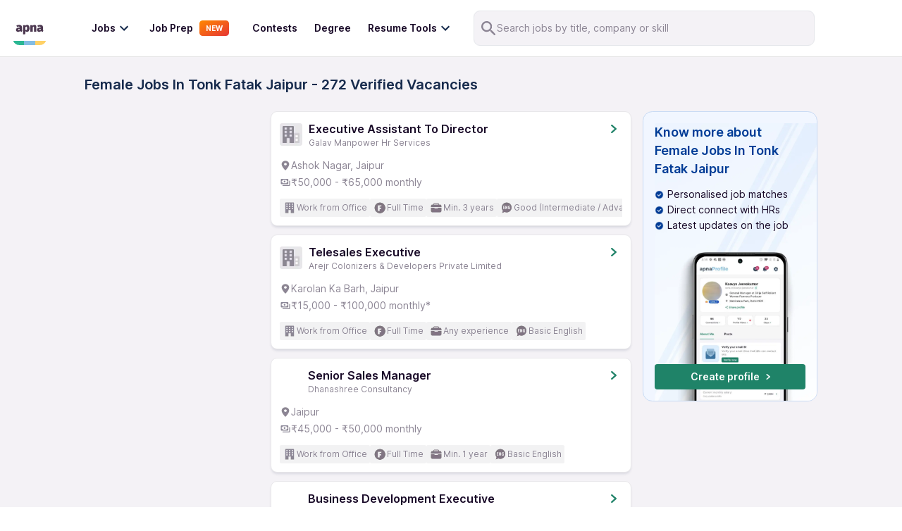

--- FILE ---
content_type: text/html; charset=utf-8
request_url: https://apna.co/jobs/female-jobs-in-tonk_fatak-jaipur
body_size: 41004
content:
<!DOCTYPE html><html lang="en"><head><meta charSet="utf-8"/><link rel="apple-touch-icon" sizes="180x180" href="/apple-touch-icon.png"/><link rel="icon" type="image/png" sizes="32x32" href="/favicon-32x32.png"/><link rel="icon" type="image/png" sizes="16x16" href="/favicon-16x16.png"/><link rel="manifest" href="/site.webmanifest"/><link rel="preconnect" href="https://cdn.apna.co"/><link rel="preconnect" href="https://www.googletagmanager.com"/><link rel="preconnect" href="https://www.clarity.ms"/><script async="" src="https://checkout.razorpay.com/v1/checkout.js"></script><meta name="theme-color" content="#4d3951"/><meta name="viewport" content="width=device-width, initial-scale=1, maximum-scale=1"/><title>Female Jobs In Tonk Fatak Jaipur - Apply Online Now and Get Hired Fast | Apna</title><meta name="title" content="Female Jobs In Tonk Fatak Jaipur - Apply Online Now and Get Hired Fast | Apna"/><meta name="description" content="Find the best Female Jobs In Tonk Fatak Jaipur from top companies. Browse 272+ verified job openings near you and apply today to start your career with Apna. "/><meta name="image" content="https://apna.co/apna-time-icon.png"/><link rel="canonical" href="https://apna.co/jobs/female-jobs-in-tonk_fatak-jaipur"/><link rel="alternate" href="https://apna.co/jobs/female-jobs-in-tonk_fatak-jaipur" hrefLang="en-in"/><meta name="author" content="apna"/><meta property="place:location:latitude" content="19.1176"/><meta property="place:location:longitude" content="72.9060"/><meta property="business:contact_data:locality" content="Mumbai"/><meta property="business:contact_data:postal_code" content="400076"/><meta property="business:contact_data:country_name" content="India"/><meta property="business:contact_data:email" content="support@apna.co"/><meta property="business:contact_data:phone_number" content="7700077470"/><meta property="business:contact_data:website" content="https://apna.co"/><meta itemProp="name" content="apna - Find a candidate in 48 hours, Find a job in 1 day"/><meta property="profile:username" content="apna"/><meta itemProp="description" content="apna - Job Search | Job Groups | Job Prepartion"/><meta property="og:title" content="Female Jobs In Tonk Fatak Jaipur - Apply Online Now and Get Hired Fast | Apna  | apna.co"/><meta property="og:description" content="Find the best Female Jobs In Tonk Fatak Jaipur from top companies. Browse 272+ verified job openings near you and apply today to start your career with Apna. "/><meta property="og:image" content="https://apna.co/apna-time-icon.png"/><meta property="og:type" content="website"/><meta property="og:url" content="https://apna.co/jobs/female-jobs-in-tonk_fatak-jaipur"/><meta property="og:determiner" content="Post Jobs To Get Candidates | Hire Staff Easily In 48  Hours"/><meta name="twitter:title" content="Female Jobs In Tonk Fatak Jaipur - Apply Online Now and Get Hired Fast | Apna  | apna.co"/><meta name="twitter:description" content="Find the best Female Jobs In Tonk Fatak Jaipur from top companies. Browse 272+ verified job openings near you and apply today to start your career with Apna. "/><meta name="twitter:card" content="summary_large_image"/><meta name="twitter:creator" content="apna"/><meta name="twitter:image" content="https://apna.co/meta-image.jpg?1768674037477"/><meta name="google-site-verification" content="P_9g2QADyV_rHb5fBY8ULfMjEZ9yYlYdYt81xVnr25Y"/><meta name="robots" content="index,follow"/><link rel="next" href="https://apna.co/jobs/female-jobs-in-tonk_fatak-jaipur?page=2"/><link rel="alternate" href="android-app://com.apnatime"/><meta name="next-head-count" content="44"/><link rel="preconnect" href="https://fonts.googleapis.com"/><link rel="preconnect" href="https://fonts.gstatic.com"/><script defer="" src="https://apna.co/c3650cdf-216a-4ba2-80b0-9d6c540b105e58d2670b-ea0f-484e-b88c-0e2c1499ec9bd71e4b42-8570-44e3-89b6-845326fa43b6" type="text/javascript"></script><link rel="preload" href="/_next/static/css/8cb94070a4e94ca5.css" as="style"/><link rel="stylesheet" href="/_next/static/css/8cb94070a4e94ca5.css" data-n-g=""/><noscript data-n-css=""></noscript><script defer="" nomodule="" src="/_next/static/chunks/polyfills-c67a75d1b6f99dc8.js"></script><script defer="" src="/_next/static/chunks/127.d186cb40da79507a.js"></script><script defer="" src="/_next/static/chunks/7794.bc3b2a29fa2dd5d6.js"></script><script src="/_next/static/chunks/webpack-7351718b9aa78a1b.js" defer=""></script><script src="/_next/static/chunks/framework-4e3aabe749d36ff3.js" defer=""></script><script src="/_next/static/chunks/main-7b0d4ce093974e6f.js" defer=""></script><script src="/_next/static/chunks/pages/_app-560e4a03464c408a.js" defer=""></script><script src="/_next/static/chunks/1514-8640040d31197914.js" defer=""></script><script src="/_next/static/chunks/5778-6faeb85391fe33b7.js" defer=""></script><script src="/_next/static/chunks/8853-301c0b0e4b5879c0.js" defer=""></script><script src="/_next/static/chunks/1518-aa0c90c39afb3e90.js" defer=""></script><script src="/_next/static/chunks/4094-4e251cb6062f07ee.js" defer=""></script><script src="/_next/static/chunks/8573-fb3674179a756196.js" defer=""></script><script src="/_next/static/chunks/9122-a32acfc110a8dd64.js" defer=""></script><script src="/_next/static/chunks/2153-568b8f566a9421c4.js" defer=""></script><script src="/_next/static/chunks/3382-b3882020ecced13f.js" defer=""></script><script src="/_next/static/chunks/6657-3465d8a071f5280e.js" defer=""></script><script src="/_next/static/chunks/4182-f6a7d439c698e8c0.js" defer=""></script><script src="/_next/static/chunks/7680-81b860b00a0c623f.js" defer=""></script><script src="/_next/static/chunks/5890-70edc87a935d71ad.js" defer=""></script><script src="/_next/static/chunks/3512-1803e8cd169ce8ea.js" defer=""></script><script src="/_next/static/chunks/7890-11be5313d960466d.js" defer=""></script><script src="/_next/static/chunks/9280-b32200ac75ebe9fc.js" defer=""></script><script src="/_next/static/chunks/5026-e299936360d16b22.js" defer=""></script><script src="/_next/static/chunks/6375-9d3cb56e075ea15e.js" defer=""></script><script src="/_next/static/chunks/2108-57577313752ef60b.js" defer=""></script><script src="/_next/static/chunks/1516-96184d674a66059d.js" defer=""></script><script src="/_next/static/chunks/3272-4f714e86451cab9f.js" defer=""></script><script src="/_next/static/chunks/1440-e84aa7df65483575.js" defer=""></script><script src="/_next/static/chunks/pages/jobs/%5B%5B...paths%5D%5D-3cbc947c56b228f0.js" defer=""></script><script src="/_next/static/JEmmoAnKPNTEGX-o08UmH/_buildManifest.js" defer=""></script><script src="/_next/static/JEmmoAnKPNTEGX-o08UmH/_ssgManifest.js" defer=""></script><style data-styled="" data-styled-version="5.3.11">@font-face{font-family:font-family:"Inter","Roboto Flex";font-display:fallback;}/*!sc*/
html{-ms-text-size-adjust:100%;-webkit-text-size-adjust:100%;}/*!sc*/
body{margin:0;-webkit-font-smoothing:antialiased;-moz-osx-font-smoothing:grayscale;}/*!sc*/
article,aside,details,figcaption,figure,footer,header,main,menu,nav,section,summary{display:block;}/*!sc*/
audio,canvas,progress,video{display:inline-block;}/*!sc*/
audio:not([controls]){display:none;height:0;}/*!sc*/
progress{vertical-align:baseline;}/*!sc*/
[hidden],template{display:none;}/*!sc*/
a{background-color:transparent;-webkit-text-decoration-skip:objects;}/*!sc*/
a:active,a:hover{outline-width:0;}/*!sc*/
abbr[title]{border-bottom:none;-webkit-text-decoration:underline;text-decoration:underline;-webkit-text-decoration:underline dotted;text-decoration:underline dotted;}/*!sc*/
b,strong{font-weight:inherit;font-weight:bolder;}/*!sc*/
dfn{font-style:italic;}/*!sc*/
h1{font-size:2em;margin:0.67em 0;}/*!sc*/
mark{background-color:#ff0;color:#000;}/*!sc*/
small{font-size:80%;}/*!sc*/
sub,sup{font-size:75%;line-height:0;position:relative;vertical-align:baseline;}/*!sc*/
sub{bottom:-0.25em;}/*!sc*/
sup{top:-0.5em;}/*!sc*/
img{border-style:none;}/*!sc*/
svg:not(:root){overflow:hidden;}/*!sc*/
code,kbd,pre,samp{font-family:font-family:"Inter","Roboto Flex";font-size:1em;}/*!sc*/
figure{margin:1em 40px;}/*!sc*/
hr{box-sizing:content-box;height:0;overflow:visible;}/*!sc*/
button,input,optgroup,select,textarea{font:inherit;margin:0;}/*!sc*/
optgroup{font-weight:700;}/*!sc*/
button,input{overflow:visible;}/*!sc*/
button,select{text-transform:none;}/*!sc*/
[type="reset"],[type="submit"],button,html [type="button"]{-webkit-appearance:button;}/*!sc*/
[type="button"]::-moz-focus-inner,[type="reset"]::-moz-focus-inner,[type="submit"]::-moz-focus-inner,button::-moz-focus-inner{border-style:none;padding:0;}/*!sc*/
[type="button"]:-moz-focusring,[type="reset"]:-moz-focusring,[type="submit"]:-moz-focusring,button:-moz-focusring{outline:1px dotted ButtonText;}/*!sc*/
fieldset{border:1px solid silver;margin:0 2px;padding:0.35em 0.625em 0.75em;}/*!sc*/
legend{box-sizing:border-box;color:inherit;display:table;max-width:100%;padding:0;white-space:normal;}/*!sc*/
textarea{overflow:auto;}/*!sc*/
[type="checkbox"],[type="radio"]{box-sizing:border-box;padding:0;}/*!sc*/
[type="number"]::-webkit-inner-spin-button,[type="number"]::-webkit-outer-spin-button{height:auto;}/*!sc*/
[type="search"]{-webkit-appearance:textfield;outline-offset:-2px;}/*!sc*/
[type="search"]::-webkit-search-cancel-button,[type="search"]::-webkit-search-decoration{-webkit-appearance:none;}/*!sc*/
::-webkit-input-placeholder{color:inherit;opacity:0.54;}/*!sc*/
::-webkit-file-upload-button{-webkit-appearance:button;font:inherit;}/*!sc*/
html{font:112.5%/1.45em georgia,serif;box-sizing:border-box;}/*!sc*/
*{box-sizing:inherit;}/*!sc*/
*:before{box-sizing:inherit;}/*!sc*/
*:after{box-sizing:inherit;}/*!sc*/
body{color:#190A28;font-weight:normal;word-wrap:break-word;font-kerning:normal;-moz-font-feature-settings:"kern","liga","clig","calt";-ms-font-feature-settings:"kern","liga","clig","calt";-webkit-font-feature-settings:"kern","liga","clig","calt";font-feature-settings:"kern","liga","clig","calt";font-family:"Inter",sans-serif;}/*!sc*/
img{max-width:100%;margin:0;padding-bottom:0;padding-left:0;padding-right:0;padding-top:0;}/*!sc*/
h1{margin-left:0;margin-right:0;margin-top:0;padding-bottom:0;padding-left:0;padding-right:0;padding-top:0;margin-bottom:1.45rem;color:inherit;font-weight:bold;text-rendering:optimizeLegibility;font-size:2.25rem;line-height:1.1;}/*!sc*/
h2{margin-left:0;margin-right:0;margin-top:0;padding-bottom:0;padding-left:0;padding-right:0;padding-top:0;margin-bottom:1.45rem;color:inherit;font-weight:bold;text-rendering:optimizeLegibility;font-size:1.62671rem;line-height:1.1;}/*!sc*/
h3{margin-left:0;margin-right:0;margin-top:0;padding-bottom:0;padding-left:0;padding-right:0;padding-top:0;margin-bottom:1.45rem;color:inherit;font-weight:bold;text-rendering:optimizeLegibility;font-size:1.38316rem;line-height:1.1;}/*!sc*/
h4{margin-left:0;margin-right:0;margin-top:0;padding-bottom:0;padding-left:0;padding-right:0;padding-top:0;margin-bottom:1.45rem;color:inherit;font-weight:bold;text-rendering:optimizeLegibility;font-size:1rem;line-height:1.1;}/*!sc*/
h5{margin-left:0;margin-right:0;margin-top:0;padding-bottom:0;padding-left:0;padding-right:0;padding-top:0;margin-bottom:1.45rem;color:inherit;font-weight:bold;text-rendering:optimizeLegibility;font-size:0.85028rem;line-height:1.1;}/*!sc*/
h6{margin-left:0;margin-right:0;margin-top:0;padding-bottom:0;padding-left:0;padding-right:0;padding-top:0;margin-bottom:1.45rem;color:inherit;font-weight:bold;text-rendering:optimizeLegibility;font-size:0.78405rem;line-height:1.1;}/*!sc*/
hgroup{margin-left:0;margin-right:0;margin-top:0;padding-bottom:0;padding-left:0;padding-right:0;padding-top:0;margin-bottom:1.45rem;}/*!sc*/
ul{margin-left:1.45rem;margin-right:0;margin-top:0;padding-bottom:0;padding-left:0;padding-right:0;padding-top:0;margin-bottom:1.45rem;list-style-position:outside;list-style-image:none;}/*!sc*/
ol{margin-left:1.45rem;margin-right:0;margin-top:0;padding-bottom:0;padding-left:0;padding-right:0;padding-top:0;margin-bottom:1.45rem;list-style-position:outside;list-style-image:none;}/*!sc*/
dl{margin-left:0;margin-right:0;margin-top:0;padding-bottom:0;padding-left:0;padding-right:0;padding-top:0;margin-bottom:1.45rem;}/*!sc*/
dd{margin-left:0;margin-right:0;margin-top:0;padding-bottom:0;padding-left:0;padding-right:0;padding-top:0;margin-bottom:1.45rem;}/*!sc*/
p{margin-left:0;margin-right:0;margin-top:0;padding-bottom:0;padding-left:0;padding-right:0;padding-top:0;margin-bottom:1.45rem;}/*!sc*/
figure{margin-left:0;margin-right:0;margin-top:0;padding-bottom:0;padding-left:0;padding-right:0;padding-top:0;margin-bottom:1.45rem;}/*!sc*/
pre{margin-left:0;margin-right:0;margin-top:0;margin-bottom:1.45rem;font-size:0.85rem;line-height:1.42;background:hsla(0,0%,0%,0.04);border-radius:3px;overflow:auto;word-wrap:normal;padding:1.45rem;}/*!sc*/
table{margin-left:0;margin-right:0;margin-top:0;padding-bottom:0;padding-left:0;padding-right:0;padding-top:0;margin-bottom:1.45rem;font-size:1rem;line-height:1.45rem;border-collapse:collapse;width:100%;}/*!sc*/
fieldset{margin-left:0;margin-right:0;margin-top:0;padding-bottom:0;padding-left:0;padding-right:0;padding-top:0;margin-bottom:1.45rem;}/*!sc*/
blockquote{margin-left:1.45rem;margin-right:1.45rem;margin-top:0;padding-bottom:0;padding-left:0;padding-right:0;padding-top:0;margin-bottom:1.45rem;}/*!sc*/
form{margin-left:0;margin-right:0;margin-top:0;padding-bottom:0;padding-left:0;padding-right:0;padding-top:0;margin-bottom:1.45rem;}/*!sc*/
noscript{margin-left:0;margin-right:0;margin-top:0;padding-bottom:0;padding-left:0;padding-right:0;padding-top:0;margin-bottom:1.45rem;}/*!sc*/
iframe{margin-left:0;margin-right:0;margin-top:0;padding-bottom:0;padding-left:0;padding-right:0;padding-top:0;margin-bottom:1.45rem;}/*!sc*/
hr{margin-left:0;margin-right:0;margin-top:0;padding-bottom:0;padding-left:0;padding-right:0;padding-top:0;margin-bottom:calc(1.45rem - 1px);background:hsla(0,0%,0%,0.2);border:none;height:1px;}/*!sc*/
address{margin-left:0;margin-right:0;margin-top:0;padding-bottom:0;padding-left:0;padding-right:0;padding-top:0;margin-bottom:1.45rem;}/*!sc*/
b{font-weight:bold;}/*!sc*/
strong{font-weight:bold;}/*!sc*/
dt{font-weight:bold;}/*!sc*/
th{font-weight:bold;}/*!sc*/
li{margin-bottom:calc(1.45rem / 2);}/*!sc*/
ol li{padding-left:0;}/*!sc*/
ul li{padding-left:0;}/*!sc*/
li > ol{margin-left:1.45rem;margin-bottom:calc(1.45rem / 2);margin-top:calc(1.45rem / 2);}/*!sc*/
li > ul{margin-left:1.45rem;margin-bottom:calc(1.45rem / 2);margin-top:calc(1.45rem / 2);}/*!sc*/
blockquote *:last-child{margin-bottom:0;}/*!sc*/
li *:last-child{margin-bottom:0;}/*!sc*/
p *:last-child{margin-bottom:0;}/*!sc*/
li > p{margin-bottom:calc(1.45rem / 2);}/*!sc*/
code{font-size:0.85rem;line-height:1.45rem;}/*!sc*/
kbd{font-size:0.85rem;line-height:1.45rem;}/*!sc*/
samp{font-size:0.85rem;line-height:1.45rem;}/*!sc*/
abbr{border-bottom:1px dotted hsla(0,0%,0%,0.5);cursor:help;}/*!sc*/
acronym{border-bottom:1px dotted hsla(0,0%,0%,0.5);cursor:help;}/*!sc*/
abbr[title]{border-bottom:1px dotted hsla(0,0%,0%,0.5);cursor:help;-webkit-text-decoration:none;text-decoration:none;}/*!sc*/
thead{text-align:left;}/*!sc*/
td,th{text-align:left;border-bottom:1px solid hsla(0,0%,0%,0.12);font-feature-settings:"tnum";-moz-font-feature-settings:"tnum";-ms-font-feature-settings:"tnum";-webkit-font-feature-settings:"tnum";padding-left:0.96667rem;padding-right:0.96667rem;padding-top:0.725rem;padding-bottom:calc(0.725rem - 1px);}/*!sc*/
th:first-child,td:first-child{padding-left:0;}/*!sc*/
th:last-child,td:last-child{padding-right:0;}/*!sc*/
tt,code{background-color:hsla(0,0%,0%,0.04);border-radius:3px;font-family:"Inter","Roboto-Flex";padding:0;padding-top:0.2em;padding-bottom:0.2em;}/*!sc*/
pre code{background:none;line-height:1.42;}/*!sc*/
code:before,code:after,tt:before,tt:after{-webkit-letter-spacing:-0.2em;-moz-letter-spacing:-0.2em;-ms-letter-spacing:-0.2em;letter-spacing:-0.2em;content:" ";}/*!sc*/
pre code:before,pre code:after,pre tt:before,pre tt:after{content:"";}/*!sc*/
@media only screen and (max-width:480px){html{font-size:100%;}}/*!sc*/
.hide{display:none;}/*!sc*/
.ReactModal__Body--open{overflow:hidden;height:100vh;}/*!sc*/
.ReactModal__Overlay--after-open{z-index:2000 !important;}/*!sc*/
data-styled.g8[id="sc-global-itxwfK1"]{content:"sc-global-itxwfK1,"}/*!sc*/
.gDeTxP{margin:auto;max-width:1040px;}/*!sc*/
data-styled.g52[id="Container__Wrapper-kgnlhg-0"]{content:"gDeTxP,"}/*!sc*/
.kBubsF{max-width:1350px;margin-left:auto;margin-right:auto;}/*!sc*/
data-styled.g55[id="Container__Wrapper-sc-838073-0"]{content:"kBubsF,"}/*!sc*/
.fdxJhp{display:block;background:#fff;width:100%;padding:15px 1rem;z-index:20;position:-webkit-sticky;position:sticky;top:-2px;-webkit-transition:300ms all;transition:300ms all;border-bottom:1px solid #e4e4e4;}/*!sc*/
@media (max-width:767px){.fdxJhp{display:none;}}/*!sc*/
data-styled.g85[id="NavbarStyle__StyledNav-sc-1ktcfpp-0"]{content:"fdxJhp,"}/*!sc*/
.jifizB{display:none;width:100%;padding:8px 16px;font-size:1.5rem;position:-webkit-sticky;position:sticky;top:0;z-index:20;background:#fff;}/*!sc*/
@media (max-width:767px){.jifizB{display:block;border-bottom:1px solid #e1e1e1;}}/*!sc*/
data-styled.g86[id="NavbarStyle__StyledNavMobile-sc-1ktcfpp-1"]{content:"jifizB,"}/*!sc*/
.hgdFOh svg{height:36px;width:36px;}/*!sc*/
data-styled.g87[id="NavbarStyle__ApnaLogoContainer-sc-1ktcfpp-2"]{content:"hgdFOh,"}/*!sc*/
.ewdJie{display:-webkit-box;display:-webkit-flex;display:-ms-flexbox;display:flex;-webkit-align-items:center;-webkit-box-align:center;-ms-flex-align:center;align-items:center;-webkit-box-pack:justify;-webkit-justify-content:space-between;-ms-flex-pack:justify;justify-content:space-between;color:#fff;}/*!sc*/
@media (max-width:767px){.ewdJie{height:48px;}}/*!sc*/
data-styled.g88[id="NavbarStyle__NavContainer-sc-1ktcfpp-3"]{content:"ewdJie,"}/*!sc*/
.ddmMpO{display:-webkit-box;display:-webkit-flex;display:-ms-flexbox;display:flex;-webkit-align-items:center;-webkit-box-align:center;-ms-flex-align:center;align-items:center;}/*!sc*/
.ddmMpO svg{cursor:pointer;}/*!sc*/
data-styled.g90[id="NavbarStyle__IconsContainer-sc-1ktcfpp-5"]{content:"ddmMpO,"}/*!sc*/
.lpnFsB{display:-webkit-box;display:-webkit-flex;display:-ms-flexbox;display:flex;-webkit-box-pack:center;-webkit-justify-content:center;-ms-flex-pack:center;justify-content:center;-webkit-align-items:center;-webkit-box-align:center;-ms-flex-align:center;align-items:center;gap:16px;}/*!sc*/
data-styled.g91[id="NavbarStyle__Flex-sc-1ktcfpp-6"]{content:"lpnFsB,"}/*!sc*/
.blxNva{margin-left:24px;color:#fff;font-weight:bold;position:relative;}/*!sc*/
.blxNva:first-child{margin-left:36px;}/*!sc*/
.blxNva a{-webkit-text-decoration:none;text-decoration:none;}/*!sc*/
.blxNva .link-title{font-size:14px;margin:0;color:#190a28;font-weight:600;line-height:20px;}/*!sc*/
.blxNva:hover{cursor:pointer;}/*!sc*/
.blxNva .item-container{display:-webkit-box;display:-webkit-flex;display:-ms-flexbox;display:flex;-webkit-box-pack:center;-webkit-justify-content:center;-ms-flex-pack:center;justify-content:center;-webkit-align-items:center;-webkit-box-align:center;-ms-flex-align:center;align-items:center;}/*!sc*/
.blxNva .item-container:hover svg{fill:#1f8268;}/*!sc*/
.blxNva .item-container:hover .link-title{color:#1f8268;}/*!sc*/
.blxNva .modal-1{position:absolute;z-index:10000;top:140%;left:-75%;width:226px;height:284px;background-color:#fff;border-radius:8px;display:none;-webkit-transition:0.5s ease;transition:0.5s ease;padding:30px;box-shadow:0px 4px 8px rgba(96,97,112,16%),0px 0px 2px rgba(40,41,61,4%);}/*!sc*/
.blxNva .modal-1:before{content:"";display:block;position:absolute;top:-12.5px;left:0;width:100%;height:35px;background-color:transparent;}/*!sc*/
.blxNva .modal-1:after{content:"";display:block;position:absolute;top:-12px;left:70%;z-index:10001;width:0;height:0;border-left:12px solid transparent;border-right:12px solid transparent;border-bottom:12px solid #fff;border-top-radius:3px;}/*!sc*/
.blxNva .modal-1 p{font-size:16px;line-height:24px;margin-bottom:12px;color:#6b7c8f;font-weight:400;}/*!sc*/
.blxNva .modal-1 p:hover{color:#31445a;font-weight:500;}/*!sc*/
.blxNva .modal-2{position:absolute;z-index:10000;top:150%;left:0;min-width:470px;border-radius:12px;display:none;-webkit-transition:0.5s ease;transition:0.5s ease;}/*!sc*/
.blxNva .modal-2:before{content:"";display:block;position:absolute;top:-20.5px;left:0;width:100%;height:35px;background-color:transparent;}/*!sc*/
.blxNva .community-modal{min-width:426px !important;}/*!sc*/
.blxNva .item-container:hover .modal-1{display:block;}/*!sc*/
.blxNva .item-container:hover .modal-2{display:block;}/*!sc*/
.blxNva .item-container .modal-1.no-hover,.blxNva .item-container .modal-2.no-hover{display:none;}/*!sc*/
data-styled.g94[id="MenuItems__MenuItemContainer-ymwtea-0"]{content:"blxNva,"}/*!sc*/
.bMJGtO{box-shadow:0px 4px 8px rgba(96,97,112,16%),0px 0px 2px rgba(40,41,61,4%);border-radius:16px;background:#fff;}/*!sc*/
data-styled.g95[id="MenuItems__FindJobsContainer-ymwtea-1"]{content:"bMJGtO,"}/*!sc*/
.LQeDE{padding:15px 16px 15px 0;}/*!sc*/
.LQeDE p{font-size:16px;font-weight:400;line-height:24px;padding:6px 20px;margin-bottom:0;color:#8c8594;display:inline-block;width:100%;}/*!sc*/
.LQeDE p:hover{font-weight:600;color:#1f8268;}/*!sc*/
data-styled.g96[id="MenuItems__JobCategoryContainer-ymwtea-2"]{content:"LQeDE,"}/*!sc*/
.kKefPL{font-size:16px;font-weight:500;line-height:24px;color:#6b7c8f;margin-bottom:16px;padding:4px 60px 4px 16px;position:relative;}/*!sc*/
data-styled.g102[id="MenuItems__JobCategoryAll-ymwtea-8"]{content:"kKefPL,"}/*!sc*/
.fmBVDg{gap:12px;color:#172b4d;font-size:16px;display:-webkit-box;display:-webkit-flex;display:-ms-flexbox;display:flex;line-height:16px;padding:8px;margin-left:-8px;margin-right:24px;cursor:pointer;border-radius:8px;background-color:#fff;-webkit-transition:background-color 150ms;transition:background-color 150ms;-webkit-align-items:center;-webkit-box-align:center;-ms-flex-align:center;align-items:center;}/*!sc*/
.fmBVDg:hover{background-color:#ebf3fe;}/*!sc*/
.fmBVDg h5{font-weight:600;margin-bottom:0;font-size:14px;line-height:20px;}/*!sc*/
.fmBVDg div{font-weight:400;font-size:14px;line-height:20px;margin-top:0;}/*!sc*/
data-styled.g105[id="MenuItems__MenuItemRoot-ymwtea-11"]{content:"fmBVDg,"}/*!sc*/
.igHWZG{display:Flex;}/*!sc*/
data-styled.g107[id="MenuItems__Flex-ymwtea-13"]{content:"igHWZG,"}/*!sc*/
.jWaXUb{-webkit-flex-direction:column;-ms-flex-direction:column;flex-direction:column;}/*!sc*/
data-styled.g108[id="MenuItems__FlexColumn-ymwtea-14"]{content:"jWaXUb,"}/*!sc*/
.dxfGTG{-webkit-flex-direction:column;-ms-flex-direction:column;flex-direction:column;gap:16px;}/*!sc*/
data-styled.g109[id="MenuItems__RightSectionParent-ymwtea-15"]{content:"dxfGTG,"}/*!sc*/
.eWWZEo{border-radius:8px;background:url(https://video.gumlet.io/65f357cb0abc2442f8add7ef/65f357ef0abc2442f8add909/thumbnail-1-0.png?v=1710446636148);background-size:cover;background-position:center;display:-webkit-box;display:-webkit-flex;display:-ms-flexbox;display:flex;width:226px;height:121px;-webkit-box-pack:center;-webkit-justify-content:center;-ms-flex-pack:center;justify-content:center;-webkit-align-items:center;-webkit-box-align:center;-ms-flex-align:center;align-items:center;-webkit-flex-shrink:0;-ms-flex-negative:0;flex-shrink:0;cursor:pointer;}/*!sc*/
.eWWZEo svg{display:none;}/*!sc*/
data-styled.g110[id="MenuItems__VideoHolder-ymwtea-16"]{content:"eWWZEo,"}/*!sc*/
.ggahnd{display:block;background:#fff;position:fixed;overflow:scroll;width:72.2vw;top:0;bottom:0;left:0;-webkit-transition:0.5s ease-in;transition:0.5s ease-in;-webkit-transform:translate(-100%);-ms-transform:translate(-100%);transform:translate(-100%);z-index:100;border-top-right-radius:24px;border-bottom-right-radius:24px;}/*!sc*/
.ggahnd p{margin:0 0 0 0.5rem;font-weight:400;color:#190a28;cursor:pointer;font-size:14px;}/*!sc*/
.ggahnd a{-webkit-text-decoration:none;text-decoration:none;color:#8c8594;}/*!sc*/
@media (min-width:767px){.ggahnd{display:none;}}/*!sc*/
.ggahnd svg{display:-webkit-box;display:-webkit-flex;display:-ms-flexbox;display:flex;-webkit-align-items:center;-webkit-box-align:center;-ms-flex-align:center;align-items:center;-webkit-box-pack:center;-webkit-justify-content:center;-ms-flex-pack:center;justify-content:center;}/*!sc*/
data-styled.g111[id="Sidebar__Container-sc-3qva8h-0"]{content:"ggahnd,"}/*!sc*/
.cKOOQJ{display:-webkit-box;display:-webkit-flex;display:-ms-flexbox;display:flex;-webkit-align-items:center;-webkit-box-align:center;-ms-flex-align:center;align-items:center;-webkit-box-pack:justify;-webkit-justify-content:space-between;-ms-flex-pack:justify;justify-content:space-between;padding:16px;}/*!sc*/
.cKOOQJ svg{height:36px;width:36px;}/*!sc*/
data-styled.g112[id="Sidebar__TopRow-sc-3qva8h-1"]{content:"cKOOQJ,"}/*!sc*/
.lhTmTw{display:-webkit-box;display:-webkit-flex;display:-ms-flexbox;display:flex;-webkit-flex-direction:column;-ms-flex-direction:column;flex-direction:column;-webkit-box-pack:center;-webkit-justify-content:center;-ms-flex-pack:center;justify-content:center;-webkit-align-items:flex-start;-webkit-box-align:flex-start;-ms-flex-align:flex-start;align-items:flex-start;-webkit-transition:all 0.4s ease-out;transition:all 0.4s ease-out;overflow:hidden;height:0;background-color:#fff;}/*!sc*/
.lhTmTw a{display:block;margin:4px 1rem;font-size:14px;}/*!sc*/
.lhTmTw p{font-size:14px;}/*!sc*/
data-styled.g113[id="Sidebar__JobCategorySection-sc-3qva8h-2"]{content:"lhTmTw,"}/*!sc*/
.bNdORw{display:-webkit-box;display:-webkit-flex;display:-ms-flexbox;display:flex;-webkit-flex-direction:column;-ms-flex-direction:column;flex-direction:column;-webkit-align-items:flex-start;-webkit-box-align:flex-start;-ms-flex-align:flex-start;align-items:flex-start;-webkit-box-pack:justify;-webkit-justify-content:space-between;-ms-flex-pack:justify;justify-content:space-between;width:100%;margin:0;font-weight:400;cursor:pointer;}/*!sc*/
.bNdORw p{margin:0px;}/*!sc*/
data-styled.g114[id="Sidebar__JobCategory-sc-3qva8h-3"]{content:"bNdORw,"}/*!sc*/
*{-webkit-tap-highlight-color :transparent;}/*!sc*/
data-styled.g115[id="sc-global-ifDVWw1"]{content:"sc-global-ifDVWw1,"}/*!sc*/
.kjLKpk{display:-webkit-box;display:-webkit-flex;display:-ms-flexbox;display:flex;-webkit-align-items:center;-webkit-box-align:center;-ms-flex-align:center;align-items:center;-webkit-box-pack:justify;-webkit-justify-content:space-between;-ms-flex-pack:justify;justify-content:space-between;width:100%;padding:6px 1rem;padding-left:40px;font-weight:300;-webkit-transition:all 0.4s ease-in;transition:all 0.4s ease-in;}/*!sc*/
.kjLKpk .down-arrow{-webkit-transition:0.4s ease-in;transition:0.4s ease-in;}/*!sc*/
.kjLKpk p{color:#8c8594;font-size:14px;}/*!sc*/
data-styled.g116[id="Sidebar__JobCategoryLabel-sc-3qva8h-4"]{content:"kjLKpk,"}/*!sc*/
.gGWrtV{display:-webkit-box;display:-webkit-flex;display:-ms-flexbox;display:flex;-webkit-align-items:center;-webkit-box-align:center;-ms-flex-align:center;align-items:center;-webkit-box-pack:justify;-webkit-justify-content:space-between;-ms-flex-pack:justify;justify-content:space-between;width:100%;padding:2px 1rem;font-weight:300;-webkit-transition:all 0.4s ease-in;transition:all 0.4s ease-in;}/*!sc*/
.gGWrtV .down-arrow{-webkit-transition:0.4s ease-in;transition:0.4s ease-in;}/*!sc*/
.gGWrtV p{margin-left:10px !important;}/*!sc*/
data-styled.g117[id="Sidebar__DropdownLabel-sc-3qva8h-5"]{content:"gGWrtV,"}/*!sc*/
.gszHQO{display:-webkit-box;display:-webkit-flex;display:-ms-flexbox;display:flex;-webkit-align-items:center;-webkit-box-align:center;-ms-flex-align:center;align-items:center;-webkit-box-pack:justify;-webkit-justify-content:space-between;-ms-flex-pack:justify;justify-content:space-between;width:100%;padding:2px 1rem;font-weight:300;-webkit-transition:all 0.4s ease-in;transition:all 0.4s ease-in;}/*!sc*/
.gszHQO .down-arrow{-webkit-transition:0.4s ease-in;transition:0.4s ease-in;}/*!sc*/
.gszHQO p{margin-left:10px !important;}/*!sc*/
data-styled.g118[id="Sidebar__LoginLabel-sc-3qva8h-6"]{content:"gszHQO,"}/*!sc*/
.ejxQZA{display:-webkit-box;display:-webkit-flex;display:-ms-flexbox;display:flex;-webkit-align-items:center;-webkit-box-align:center;-ms-flex-align:center;align-items:center;-webkit-box-pack:justify;-webkit-justify-content:space-between;-ms-flex-pack:justify;justify-content:space-between;width:100%;padding:0rem 1rem;font-weight:300;-webkit-transition:all 0.4s ease-in;transition:all 0.4s ease-in;}/*!sc*/
.ejxQZA .down-arrow{-webkit-transition:0.4s ease-in;transition:0.4s ease-in;}/*!sc*/
.ejxQZA p{margin-left:10px !important;}/*!sc*/
data-styled.g119[id="Sidebar__JobsLabel-sc-3qva8h-7"]{content:"ejxQZA,"}/*!sc*/
.kjBafS{width:100%;padding:0;-webkit-transition:all 0.4s ease-out;transition:all 0.4s ease-out;height:0;background-color:#fff;overflow:hidden;}/*!sc*/
.kjBafS p{font-size:14px;width:150px;text-overflow:ellipsis;white-space:nowrap;overflow:hidden;margin:8px 0;font-weight:400;color:#8c8594;padding-left:25px;}/*!sc*/
data-styled.g120[id="Sidebar__JobCategoryOptions-sc-3qva8h-8"]{content:"kjBafS,"}/*!sc*/
.iyiUWr{width:100%;padding:0;-webkit-transition:all 0.4s ease-out;transition:all 0.4s ease-out;height:0;overflow:hidden;background-color:#fff;}/*!sc*/
.iyiUWr a{display:block;margin:0.25rem 0rem;font-size:14px;}/*!sc*/
.iyiUWr p{font-size:14px;}/*!sc*/
data-styled.g121[id="Sidebar__DropdownOptions-sc-3qva8h-9"]{content:"iyiUWr,"}/*!sc*/
.ga-DVAm{width:100%;padding:0;-webkit-transition:all 0.4s ease-out;transition:all 0.4s ease-out;height:0;overflow:hidden;background-color:#fff;}/*!sc*/
.ga-DVAm a{display:block;margin:0.25rem 0rem;font-size:14px;}/*!sc*/
.ga-DVAm p{font-size:14px;}/*!sc*/
data-styled.g122[id="Sidebar__LoginOptions-sc-3qva8h-10"]{content:"ga-DVAm,"}/*!sc*/
.dycwbv{display:-webkit-box;display:-webkit-flex;display:-ms-flexbox;display:flex;-webkit-align-items:center;-webkit-box-align:center;-ms-flex-align:center;align-items:center;color:#fff;padding:0rem 0.9rem;margin-bottom:12px;}/*!sc*/
.dycwbv p{margin-left:10px;}/*!sc*/
data-styled.g123[id="Sidebar__Label-sc-3qva8h-11"]{content:"dycwbv,"}/*!sc*/
.dObmKH{position:fixed;overflow:hidden;top:0;right:0;-webkit-transform:translate(-100%);-ms-transform:translate(-100%);transform:translate(-100%);bottom:0;height:100%;width:100%;background-color:rgba(0,0,0,0.35);z-index:22;}/*!sc*/
@media (min-width:767px){.dObmKH{display:none;}}/*!sc*/
.dObmKH .close-icon{position:absolute;top:2.9%;right:15%;width:24px;height:24px;}/*!sc*/
data-styled.g124[id="Overlay__OverlayContainer-sc-1tz5f11-0"]{content:"dObmKH,"}/*!sc*/
.fcNSdY{position:relative;width:32px;height:32px;border-radius:4px;margin-right:8px;}/*!sc*/
data-styled.g183[id="JobListCardstyles__ImageWrapper-ffng7u-4"]{content:"fcNSdY,"}/*!sc*/
.gguURM{font-size:12px;line-height:16px;color:#8c8594;}/*!sc*/
data-styled.g187[id="JobListCardstyles__JobCompany-ffng7u-8"]{content:"gguURM,"}/*!sc*/
.kxiBu{padding:0;padding-bottom:1.5rem;}/*!sc*/
data-styled.g195[id="JobCardList__Wrapper-sc-1v9ot9b-0"]{content:"kxiBu,"}/*!sc*/
.gTeTVH{display:grid;grid-template-columns:repeat(1,minmax(0,1fr));grid-gap:12px;}/*!sc*/
data-styled.g196[id="JobCardList__Grid-sc-1v9ot9b-1"]{content:"gTeTVH,"}/*!sc*/
.laskAA{display:-webkit-box;display:-webkit-flex;display:-ms-flexbox;display:flex;position:relative;-webkit-align-items:center;-webkit-box-align:center;-ms-flex-align:center;align-items:center;overflow-x:auto;overflow-y:hidden;margin-left:8px;-ms-overflow-style:none;-webkit-scrollbar-width:none;-moz-scrollbar-width:none;-ms-scrollbar-width:none;scrollbar-width:none;}/*!sc*/
.laskAA::-webkit-scrollbar{display:none;}/*!sc*/
.laskAA > * + *{margin-left:8px;}/*!sc*/
data-styled.g217[id="styles__Container-sc-7uqqdv-0"]{content:"laskAA,"}/*!sc*/
.eEguNl{display:-webkit-box;display:-webkit-flex;display:-ms-flexbox;display:flex;-webkit-align-items:center;-webkit-box-align:center;-ms-flex-align:center;align-items:center;cursor:pointer;min-width:-webkit-fit-content;min-width:-moz-fit-content;min-width:fit-content;background:#ffffff;border:1px solid #E8E7EA;border-radius:100px;padding:6px 12px;font-size:14px;line-height:20px;color:#190a28;-webkit-user-select:none;-moz-user-select:none;-ms-user-select:none;user-select:none;}/*!sc*/
@media (max-width:768px){.eEguNl{background:#ffffff;border:1px solid #E8E7EA;}}/*!sc*/
.eEguNl > * + *{margin-left:8px;}/*!sc*/
data-styled.g218[id="styles__Chip-sc-7uqqdv-1"]{content:"eEguNl,"}/*!sc*/
.bGjVOY::after{content:"";position:absolute;top:0;right:0px;bottom:0;min-width:181px;height:52px;background:linear-gradient(270deg,#fff 0%,rgba(255,255,255,0) 100%);pointer-events:none;}/*!sc*/
data-styled.g221[id="styles__ChipContainer-sc-7uqqdv-4"]{content:"bGjVOY,"}/*!sc*/
.bDtrwI{max-width:1040px;margin:0 auto;margin-top:8px;background:#fff;}/*!sc*/
@media (min-width:768px){.bDtrwI{margin-top:16px;}}/*!sc*/
data-styled.g283[id="paths__FilterChipsWrapper-sc-13fnmcc-0"]{content:"bDtrwI,"}/*!sc*/
</style></head><body><div id="__next"><div class="md:mb-0"><nav id="navbar" class="NavbarStyle__StyledNav-sc-1ktcfpp-0 fdxJhp"><div class="Container__Wrapper-sc-838073-0 kBubsF"><div class="flex w-full items-center"><div class="flex items-center"><div class="flex w-max cursor-pointer items-center"><a><svg width="48" height="48" viewBox="0 0 56 56" class=""><g data-name="Group 1" fill="#fff"><path data-name="Path 1" d="M11.23 0h33.54A11.228 11.228 0 0156 11.23v33.54A11.228 11.228 0 0144.77 56H11.23A11.228 11.228 0 010 44.77V11.23A11.228 11.228 0 0111.23 0z"></path><path data-name="Path 2" d="M11.23 0h33.54A11.228 11.228 0 0156 11.23v33.54A11.228 11.228 0 0144.77 56H11.23A11.228 11.228 0 010 44.77V11.23A11.228 11.228 0 0111.23 0z"></path></g><path data-name="Path 3" d="M44.77 56h-7.437v-7h17.843a11.232 11.232 0 01-10.4 7z" fill="#ffd166" fill-rule="evenodd"></path><path data-name="Path 4" d="M18.667 49v7h-7.438a11.232 11.232 0 01-10.4-7z" fill="#2bb793" fill-rule="evenodd"></path><path data-name="Path 5" d="M18.667 49h18.667v7H18.667z" fill="#83bde4" fill-rule="evenodd"></path><path data-name="Path 6" d="M15.333 30.26a1.9 1.9 0 00.142.84.909.909 0 00.505.414l-.809 2.568a4.964 4.964 0 01-1.78-.414 2.685 2.685 0 01-1.132-1.082A3.637 3.637 0 019 34.163a3.53 3.53 0 01-2.579-.96 3.316 3.316 0 01-.98-2.478 3.166 3.166 0 011.334-2.75 6.654 6.654 0 013.883-.95h.768v-.263a1.428 1.428 0 00-.323-1.092 1.943 1.943 0 00-1.234-.283 6.617 6.617 0 00-1.244.151 13.01 13.01 0 00-1.547.415l-.87-2.548a12.257 12.257 0 014.268-.849 5.666 5.666 0 013.7.98 3.725 3.725 0 011.153 3v3.724zm-5.1 1.092a1.321 1.321 0 00.678-.182 1.63 1.63 0 00.515-.465v-1.6h-.424a2.086 2.086 0 00-1.254.3 1.086 1.086 0 00-.405.93 1.07 1.07 0 00.243.738.823.823 0 00.647.273zm13.67-8.8a3.409 3.409 0 013.024 1.516 7.556 7.556 0 011.02 4.247 7.955 7.955 0 01-.535 3A4.871 4.871 0 0125.9 33.4a3.585 3.585 0 01-2.255.758 3.226 3.226 0 01-2.507-1.072v4.854l-4 .4V22.96h3.559l.162 1.052A3.923 3.923 0 0122.3 22.9a4.036 4.036 0 011.607-.343zm-1.573 8.76q1.517 0 1.517-2.932a8.247 8.247 0 00-.162-1.881 1.563 1.563 0 00-.435-.86 1.105 1.105 0 00-.7-.212 1.641 1.641 0 00-1.415 1.011v4.126a1.8 1.8 0 00.546.576 1.227 1.227 0 00.647.172zm13.97-8.756a2.75 2.75 0 012.133.849 3.4 3.4 0 01.779 2.386v7.968h-4v-7.24a1.589 1.589 0 00-.152-.829.515.515 0 00-.455-.222q-.667 0-1.355 1.071v7.22h-4V22.96h3.5l.284 1.112a5.118 5.118 0 011.526-1.152 4.08 4.08 0 011.75-.364zm13.852 7.7a1.913 1.913 0 00.141.84.911.911 0 00.506.414l-.809 2.568a4.958 4.958 0 01-1.78-.414 2.685 2.685 0 01-1.132-1.082 3.639 3.639 0 01-3.256 1.577 3.527 3.527 0 01-2.578-.96 3.316 3.316 0 01-.98-2.478 3.166 3.166 0 011.334-2.75 6.653 6.653 0 013.882-.95h.769v-.263a1.424 1.424 0 00-.324-1.092 1.939 1.939 0 00-1.233-.283 6.608 6.608 0 00-1.244.151 12.959 12.959 0 00-1.547.415l-.87-2.548a12.246 12.246 0 014.267-.849 5.665 5.665 0 013.7.98 3.725 3.725 0 011.153 3zm-5.1 1.092a1.32 1.32 0 00.677-.182 1.63 1.63 0 00.516-.465v-1.6h-.425a2.09 2.09 0 00-1.254.3 1.085 1.085 0 00-.4.93 1.065 1.065 0 00.243.738.823.823 0 00.647.273z" fill="#4d3951"></path></svg></a></div><div class="mx-[28px] flex items-center"><div class="MenuItems__MenuItemContainer-ymwtea-0 blxNva"><div class="item-container"><div class="link-title">Jobs</div><svg width="24" height="24" viewBox="0 0 24 24" fill="#172b4d"><path d="M7.41 8.59L12 13.17l4.59-4.58L18 10l-6 6-6-6 1.41-1.41z"></path><path fill="none" d="M0 0h24v24H0V0z"></path></svg><div class="modal-2"><div class="MenuItems__FindJobsContainer-ymwtea-1 bMJGtO"><div class="grid grid-cols-2 gap-0 rounded-2xl"><div class="MenuItems__JobCategoryContainer-ymwtea-2 LQeDE border-r"><a title="Work From Home Jobs" href="/jobs/work_from_home-jobs"><p>Work From Home Jobs</p></a><a title="Part Time Jobs" href="/jobs/part_time-jobs"><p>Part Time Jobs</p></a><a title="Freshers Jobs" href="/jobs/freshers-jobs"><p>Freshers Jobs</p></a><a title="Women Jobs" href="/jobs/female-jobs"><p>Jobs for women</p></a><a title="Full Time Jobs" href="/jobs/full_time-jobs"><p>Full Time Jobs</p></a><a title="Night Shift Jobs" href="/jobs/night_shift-jobs"><p>Night Shift Jobs</p></a></div><div class="MenuItems__JobCategoryContainer-ymwtea-2 LQeDE"><p class="MenuItems__JobCategoryAll-ymwtea-8 kKefPL">Jobs By City<svg class="MuiSvgIcon-root absolute right-0 top-[8px] !h-[20px] !w-[20px] MuiSvgIcon-fontSizeSmall" focusable="false" viewBox="0 0 24 24" aria-hidden="true"><path d="M10 6L8.59 7.41 13.17 12l-4.58 4.59L10 18l6-6z"></path></svg></p><p class="MenuItems__JobCategoryAll-ymwtea-8 kKefPL">Jobs By Department<svg class="MuiSvgIcon-root absolute right-0 top-[8px] !h-[20px] !w-[20px] MuiSvgIcon-fontSizeSmall" focusable="false" viewBox="0 0 24 24" aria-hidden="true"><path d="M10 6L8.59 7.41 13.17 12l-4.58 4.59L10 18l6-6z"></path></svg></p><p class="MenuItems__JobCategoryAll-ymwtea-8 kKefPL">Jobs By Company<svg class="MuiSvgIcon-root absolute right-0 top-[8px] !h-[20px] !w-[20px] MuiSvgIcon-fontSizeSmall" focusable="false" viewBox="0 0 24 24" aria-hidden="true"><path d="M10 6L8.59 7.41 13.17 12l-4.58 4.59L10 18l6-6z"></path></svg></p><p class="MenuItems__JobCategoryAll-ymwtea-8 kKefPL">Jobs By Qualification<svg class="MuiSvgIcon-root absolute right-0 top-[8px] !h-[20px] !w-[20px] MuiSvgIcon-fontSizeSmall" focusable="false" viewBox="0 0 24 24" aria-hidden="true"><path d="M10 6L8.59 7.41 13.17 12l-4.58 4.59L10 18l6-6z"></path></svg></p><p class="MenuItems__JobCategoryAll-ymwtea-8 kKefPL">Others<svg class="MuiSvgIcon-root absolute right-0 top-[8px] !h-[20px] !w-[20px] MuiSvgIcon-fontSizeSmall" focusable="false" viewBox="0 0 24 24" aria-hidden="true"><path d="M10 6L8.59 7.41 13.17 12l-4.58 4.59L10 18l6-6z"></path></svg></p></div></div></div></div></div></div><div class="MenuItems__MenuItemContainer-ymwtea-0 blxNva link-title text-[14px] !font-[600] leading-[20px] !text-[#190A28]"><div class="flex items-center"><span class="button-text">Job Prep</span><span class="new-tag"><div class="mx-2  inline-flex h-5 items-center justify-center gap-2.5 rounded bg-gradient-to-br from-[#ff8800] to-[#e63535] px-2 py-1"><div class="font-[&#x27;Inter&#x27;] text-[10px] font-bold leading-3 text-white">NEW</div></div></span></div></div><div class="MenuItems__MenuItemContainer-ymwtea-0 blxNva link-title text-[14px] !font-[600] leading-[20px] !text-[#190A28]"><div class="flex items-center"><span class="button-text">Contests</span></div></div><div class="MenuItems__MenuItemContainer-ymwtea-0 blxNva link-title text-[14px] !font-[600] leading-[20px] !text-[#190A28]"><div class="flex items-center"><span class="button-text">Degree</span></div></div><div class="MenuItems__MenuItemContainer-ymwtea-0 blxNva"><div class="item-container"><div class="link-title text-nowrap">Resume Tools</div><svg width="24" height="24" viewBox="0 0 24 24" fill="#172b4d"><path d="M7.41 8.59L12 13.17l4.59-4.58L18 10l-6 6-6-6 1.41-1.41z"></path><path fill="none" d="M0 0h24v24H0V0z"></path></svg><div class="modal-2 "><div class="rounded-[16px] border-[1px] border-solid border-[#E8E7EA] bg-white p-[20px] shadow-md"><div class="flex"><div style="width:352px;border-right:1px solid #DFE1E6;margin-right:20px"><div style="gap:0px" class="MenuItems__Flex-ymwtea-13 MenuItems__FlexColumn-ymwtea-14 igHWZG jWaXUb"><div class="MenuItems__MenuItemRoot-ymwtea-11 fmBVDg"><svg width="22" height="26" viewBox="0 0 22 26" fill="none"><path d="M21.5454 3.24C21.5454 1.56 20.1759 0.199997 18.4842 0.199997H3.66123C1.96949 0.199997 0.599976 1.56 0.599976 3.24V22.76C0.599976 24.44 1.96949 25.8 3.66123 25.8H18.4842C20.1759 25.8 21.5454 24.44 21.5454 22.76V3.24ZM19.9342 22.76C19.9342 23.56 19.2898 24.2 18.4842 24.2H3.66123C2.85564 24.2 2.21116 23.56 2.21116 22.76V3.24C2.21116 2.44 2.85564 1.8 3.66123 1.8H18.4842C19.2898 1.8 19.9342 2.44 19.9342 3.24V22.76Z" fill="#512194"></path><path d="M6.42698 14.5514H15.6873C15.9227 14.5514 16.1581 14.4714 16.3151 14.2316C16.472 14.0717 16.5505 13.8319 16.472 13.592C16.1581 11.6734 14.981 10.1544 13.4114 9.43491C13.8823 8.8753 14.1962 8.1558 14.1962 7.27641C14.1962 5.51763 12.7836 4.07863 11.0571 4.07863C9.33063 4.07863 7.91804 5.51763 7.91804 7.27641C7.91804 8.07585 8.23195 8.79535 8.70281 9.43491C7.13327 10.2344 5.87764 11.7533 5.64221 13.592C5.64221 13.8319 5.64221 14.0717 5.79917 14.2316C5.95612 14.4714 6.19155 14.5514 6.42698 14.5514ZM9.48758 7.35635C9.48758 6.47696 10.1939 5.75746 11.0571 5.75746C11.9204 5.75746 12.6267 6.47696 12.6267 7.35635C12.6267 8.23574 11.9204 8.95524 11.0571 8.95524C10.1939 8.95524 9.48758 8.23574 9.48758 7.35635ZM11.0571 10.5541C12.6267 10.5541 14.0392 11.5135 14.6671 12.9525H7.44718C8.075 11.5135 9.48758 10.5541 11.0571 10.5541Z" fill="#512194"></path><path d="M17.6455 17.2667H4.88855C4.41017 17.2667 4.09125 17.577 4.09125 18.0425C4.09125 18.5079 4.41017 18.8182 4.88855 18.8182H17.6455C18.1238 18.8182 18.4428 18.5079 18.4428 18.0425C18.4428 17.577 18.1238 17.2667 17.6455 17.2667Z" fill="#512194"></path><path d="M17.6455 20.3696H4.88855C4.41017 20.3696 4.09125 20.6799 4.09125 21.1454C4.09125 21.6109 4.41017 21.9212 4.88855 21.9212H17.6455C18.1238 21.9212 18.4428 21.6109 18.4428 21.1454C18.4428 20.6799 18.1238 20.3696 17.6455 20.3696Z" fill="#512194"></path></svg><div class="MenuItems__Flex-ymwtea-13 MenuItems__FlexColumn-ymwtea-14 igHWZG jWaXUb"><div style="gap:8px;align-items:center" class="MenuItems__Flex-ymwtea-13 igHWZG"><h5>AI Resume builder</h5></div><div class="text-[#8C8594]">Create your best resume using AI</div></div></div><div class="MenuItems__MenuItemRoot-ymwtea-11 fmBVDg"><svg width="26" height="26" viewBox="0 0 26 26" fill="none"><mask id="mask0_1961_25349" maskUnits="userSpaceOnUse" x="0" y="0" width="26" height="26"><path d="M0.200012 0.192175H25.8V25.7922H0.200012V0.192175Z" fill="white"></path></mask><g mask="url(#mask0_1961_25349)"><path fill-rule="evenodd" clip-rule="evenodd" d="M21.3589 4.77728V2.80128L23.2731 4.77728H21.3589ZM19.8783 5.54146C19.8783 5.9635 20.2097 6.30563 20.6186 6.30563H25.0604C25.3598 6.30563 25.6297 6.11945 25.7443 5.83389C25.8589 5.54834 25.7956 5.21966 25.5838 5.0011L21.1421 0.416045C20.9303 0.197492 20.6119 0.132113 20.3353 0.250392C20.0587 0.368672 19.8783 0.647319 19.8783 0.956399V5.54146Z" fill="#005F3E"></path><path fill-rule="evenodd" clip-rule="evenodd" d="M4.78436 14.5205C4.78436 18.2133 7.77805 21.207 11.4709 21.207C15.1638 21.207 18.1575 18.2133 18.1575 14.5205C18.1575 10.8276 15.1638 7.8339 11.4709 7.8339C7.77805 7.8339 4.78436 10.8276 4.78436 14.5205ZM11.4709 19.7211C8.59869 19.7211 6.27027 17.3927 6.27027 14.5205C6.27027 11.6482 8.59869 9.3198 11.4709 9.3198C14.3432 9.3198 16.6716 11.6482 16.6716 14.5205C16.6716 17.3927 14.3432 19.7211 11.4709 19.7211Z" fill="#005F3E"></path><path fill-rule="evenodd" clip-rule="evenodd" d="M8.22418 13.9474C8.22418 15.741 9.67827 17.1951 11.4719 17.1951C13.2656 17.1951 14.7197 15.741 14.7197 13.9474C14.7197 12.1537 13.2656 10.6996 11.4719 10.6996C9.67827 10.6996 8.22418 12.1537 8.22418 13.9474ZM11.4719 15.6962C10.5061 15.6962 9.72315 14.9132 9.72315 13.9474C9.72315 12.9815 10.5061 12.1986 11.4719 12.1986C12.4378 12.1986 13.2207 12.9815 13.2207 13.9474C13.2207 14.9132 12.4378 15.6962 11.4719 15.6962Z" fill="#005F3E"></path><path fill-rule="evenodd" clip-rule="evenodd" d="M7.33132 19.6681C7.74599 19.7365 8.13827 19.46 8.20749 19.0506C8.38809 17.9825 9.32644 17.1697 10.4565 17.1697H12.4864C13.6164 17.1697 14.5548 17.9825 14.7354 19.0505C14.8046 19.46 15.1968 19.7365 15.6115 19.6681C16.0262 19.5998 16.3063 19.2125 16.237 18.8031C15.9365 17.0252 14.3756 15.6666 12.4864 15.6666H10.4565C8.56722 15.6666 7.00642 17.0252 6.70582 18.8031C6.6366 19.2125 6.91664 19.5998 7.33132 19.6681Z" fill="#005F3E"></path><path fill-rule="evenodd" clip-rule="evenodd" d="M9.3703 5.54127C9.3703 5.96332 9.70531 6.30545 10.1186 6.30545H17.6011C18.0144 6.30545 18.3494 5.96332 18.3494 5.54127C18.3494 5.11923 18.0144 4.77709 17.6011 4.77709H10.1186C9.70531 4.77709 9.3703 5.11923 9.3703 5.54127Z" fill="#005F3E"></path><path fill-rule="evenodd" clip-rule="evenodd" d="M17.3947 14.92C17.3947 15.3421 17.7212 15.6842 18.1241 15.6842H22.0145C22.4173 15.6842 22.7439 15.3421 22.7439 14.92C22.7439 14.498 22.4173 14.1558 22.0145 14.1558H18.1241C17.7212 14.1558 17.3947 14.498 17.3947 14.92Z" fill="#005F3E"></path><path fill-rule="evenodd" clip-rule="evenodd" d="M10.7071 8.50253C10.7071 8.87182 11.0411 9.17119 11.4531 9.17119H21.9969C22.4089 9.17119 22.7429 8.87182 22.7429 8.50253C22.7429 8.13324 22.4089 7.83387 21.9969 7.83387H11.4531C11.0411 7.83387 10.7071 8.13324 10.7071 8.50253Z" fill="#005F3E"></path><path fill-rule="evenodd" clip-rule="evenodd" d="M15.8658 11.7215C15.8658 12.0908 16.2003 12.3902 16.613 12.3902H21.9961C22.4088 12.3902 22.7434 12.0908 22.7434 11.7215C22.7434 11.3523 22.4088 11.0529 21.9961 11.0529H16.613C16.2003 11.0529 15.8658 11.3523 15.8658 11.7215Z" fill="#005F3E"></path><path fill-rule="evenodd" clip-rule="evenodd" d="M8.06209 24.2863C7.9241 24.2863 7.81226 24.1739 7.81226 24.0353V21.0449C7.81226 20.6291 7.4767 20.292 7.06278 20.292C6.64885 20.292 6.31329 20.6291 6.31329 21.0449V24.0353C6.31329 25.0056 7.09624 25.7922 8.06209 25.7922H24.0511C25.0169 25.7922 25.7999 25.0056 25.7999 24.0353V5.46276C25.7999 5.26307 25.7209 5.07156 25.5803 4.93035L21.0834 0.412706C20.9429 0.271503 20.7523 0.192177 20.5535 0.192177H8.06209C7.09624 0.192177 6.31329 0.978735 6.31329 1.94904V10.4034C6.31329 10.8193 6.64885 11.1564 7.06278 11.1564C7.4767 11.1564 7.81226 10.8193 7.81226 10.4034V1.94904C7.81226 1.81041 7.9241 1.69806 8.06209 1.69806H20.243L24.3009 5.77464V24.0353C24.3009 24.1739 24.1891 24.2863 24.0511 24.2863H8.06209Z" fill="#005F3E"></path><path fill-rule="evenodd" clip-rule="evenodd" d="M2.98864 24.0673C2.69484 24.3611 2.21854 24.361 1.92483 24.0673C1.63105 23.7736 1.63105 23.2973 1.92483 23.0035L6.83115 18.0972C7.12492 17.8034 7.12492 17.3271 6.83115 17.0333C6.53738 16.7396 6.06109 16.7396 5.76732 17.0333L0.861002 21.9396C-0.0203176 22.821 -0.0203176 24.2498 0.861002 25.1312C1.74228 26.0124 3.17115 26.0124 4.05245 25.1312L4.05247 25.1312L8.95879 20.2248C9.25256 19.931 9.25256 19.4547 8.95879 19.161C8.66502 18.8672 8.18872 18.8672 7.89496 19.161L2.98866 24.0673C2.98865 24.0673 2.98865 24.0673 2.98864 24.0673Z" fill="#005F3E"></path></g></svg><div class="MenuItems__Flex-ymwtea-13 MenuItems__FlexColumn-ymwtea-14 igHWZG jWaXUb"><div style="gap:8px;align-items:center" class="MenuItems__Flex-ymwtea-13 igHWZG"><h5>AI Resume checker</h5></div><div class="text-[#8C8594]">Get instant resume feedback</div></div></div><div class="MenuItems__MenuItemRoot-ymwtea-11 fmBVDg"><svg width="22" height="26" viewBox="0 0 22 26" fill="none" xmlns="http://www.w3.org/2000/svg"><path d="M21.3455 3.24001C21.3455 1.56001 19.976 0.200012 18.2842 0.200012H3.46128C1.76954 0.200012 0.400024 1.56001 0.400024 3.24001V22.76C0.400024 24.44 1.76954 25.8 3.46128 25.8H18.2842C19.976 25.8 21.3455 24.44 21.3455 22.76V3.24001ZM19.7343 22.76C19.7343 23.56 19.0898 24.2 18.2842 24.2H3.46128C2.65569 24.2 2.01121 23.56 2.01121 22.76V3.24001C2.01121 2.44001 2.65569 1.80001 3.46128 1.80001H18.2842C19.0898 1.80001 19.7343 2.44001 19.7343 3.24001V22.76Z" fill="#BD5B00"></path><path d="M17.4456 4.07852H4.68872C4.21034 4.07852 3.89142 4.38882 3.89142 4.85428C3.89142 5.31973 4.21034 5.63004 4.68872 5.63004H17.4456C17.924 5.63004 18.2429 5.31973 18.2429 4.85428C18.2429 4.38882 17.924 4.07852 17.4456 4.07852Z" fill="#BD5B00"></path><path d="M15.9803 7.18204H4.60253C4.17586 7.18204 3.89142 7.49234 3.89142 7.95779C3.89142 8.42325 4.17586 8.73355 4.60253 8.73355H15.9803C16.407 8.73355 16.6914 8.42325 16.6914 7.95779C16.6914 7.49234 16.407 7.18204 15.9803 7.18204Z" fill="#BD5B00"></path><path d="M17.4456 10.2848H4.68872C4.21034 10.2848 3.89142 10.5951 3.89142 11.0605C3.89142 11.526 4.21034 11.8363 4.68872 11.8363H17.4456C17.924 11.8363 18.2429 11.526 18.2429 11.0605C18.2429 10.5951 17.924 10.2848 17.4456 10.2848Z" fill="#BD5B00"></path><path fill-rule="evenodd" clip-rule="evenodd" d="M8.66039 22.3092C8.38531 22.3092 8.16024 22.0951 8.16024 21.8335C8.11023 20.5015 8.61038 16.0061 12.2615 17.0289C12.4865 17.1002 12.6366 17.2905 12.6366 17.5046C12.4365 20.5491 13.912 19.8593 13.8119 18.5749C13.7869 18.2181 14.187 17.9327 14.5371 18.123C15.1873 18.456 16.1376 18.5749 16.4877 17.6473C16.7128 17.0527 17.6381 17.3857 17.438 17.9803C16.9379 19.2409 15.8125 19.4788 14.7872 19.2171C14.4871 20.8345 11.5863 21.7859 11.6113 17.8614C9.41062 17.5284 9.13553 20.7632 9.16054 21.8097C9.16054 22.0951 8.93547 22.3092 8.66039 22.3092Z" fill="#BD5B00"></path></svg><div class="MenuItems__Flex-ymwtea-13 MenuItems__FlexColumn-ymwtea-14 igHWZG jWaXUb"><div style="gap:8px;align-items:center" class="MenuItems__Flex-ymwtea-13 igHWZG"><h5>AI Cover letter generator</h5></div><div class="text-[#8C8594]">Stand out and get hired faster</div></div></div><div class="MenuItems__MenuItemRoot-ymwtea-11 fmBVDg"><svg width="26" height="19" viewBox="0 0 26 19" fill="none" xmlns="http://www.w3.org/2000/svg"><path d="M11.4491 15.1607L11.6637 15.2631V15.0253V3.68436V3.59836L11.5895 3.55491C10.7908 3.08742 9.94335 2.73673 9.04734 2.50299C8.15241 2.26953 7.24739 2.15273 6.33256 2.15273C5.63195 2.15273 4.93621 2.22085 4.24548 2.35705C3.55421 2.49336 2.88706 2.69787 2.24421 2.97059L2.15279 3.00938V3.10868V14.5072V14.7172L2.35144 14.6491C3.016 14.4212 3.67517 14.2506 4.32898 14.1369C4.9823 14.0232 5.65012 13.9664 6.33256 13.9664C7.22319 13.9664 8.08953 14.0658 8.93186 14.2646C9.77472 14.4635 10.6138 14.762 11.4491 15.1607ZM13.6664 15.0253V15.2631L13.881 15.1607C14.7164 14.762 15.5554 14.4635 16.3983 14.2646C17.2406 14.0658 18.1069 13.9664 18.9976 13.9664C19.68 13.9664 20.3478 14.0232 21.0011 14.1369C21.655 14.2506 22.3141 14.4212 22.9787 14.6491L23.1773 14.7172V14.5072V3.10868V3.00938L23.0859 2.97059C22.4431 2.69787 21.7759 2.49336 21.0846 2.35705C20.3939 2.22085 19.6982 2.15273 18.9976 2.15273C18.0827 2.15273 17.1777 2.26953 16.2828 2.50299C15.3868 2.73673 14.5393 3.08742 13.7406 3.55491L13.6664 3.59836V3.68436V15.0253ZM0.695382 1.51819L0.695473 1.51839L0.702696 1.51462C1.57462 1.05971 2.48417 0.718648 3.43159 0.491267C4.37946 0.263777 5.34637 0.15 6.33256 0.15C7.43245 0.15 8.50828 0.292204 9.56042 0.576566C10.6121 0.860807 11.6216 1.28725 12.589 1.85634L12.6651 1.90107L12.7411 1.85634C13.7086 1.28725 14.718 0.860807 15.7697 0.576566C16.8218 0.292204 17.8977 0.15 18.9976 0.15C19.9838 0.15 20.9507 0.263777 21.8985 0.491267C22.8459 0.718648 23.7555 1.05971 24.6274 1.51462L24.6273 1.51482L24.6347 1.51819C24.8182 1.60159 24.9513 1.72386 25.0403 1.88569C25.1342 2.0563 25.1801 2.23302 25.1801 2.41786V16.2918C25.1801 16.6814 25.0197 16.9687 24.6902 17.1715C24.3632 17.3727 24.0313 17.3827 23.6734 17.1956C22.9536 16.8066 22.1995 16.505 21.4116 16.291C20.6216 16.0764 19.8168 15.9691 18.9976 15.9691C17.8283 15.9691 16.6974 16.1738 15.6059 16.5831C14.5525 16.9781 13.5722 17.5277 12.6651 18.2313C11.758 17.5277 10.7776 16.9781 9.72418 16.5831C8.63268 16.1738 7.50185 15.9691 6.33256 15.9691C5.51334 15.9691 4.70855 16.0764 3.91856 16.291C3.13057 16.505 2.37655 16.8066 1.65669 17.1956C1.29885 17.3827 0.966945 17.3727 0.639965 17.1715C0.31038 16.9687 0.150061 16.6814 0.150061 16.2918V2.41786C0.150061 2.23302 0.19597 2.0563 0.289806 1.88569C0.378812 1.72386 0.511899 1.60159 0.695382 1.51819ZM21.726 4.55031V6.06133C21.3235 5.92169 20.9172 5.81415 20.507 5.73881C20.0273 5.65069 19.524 5.60682 18.9976 5.60682C18.2557 5.60682 17.5421 5.69957 16.857 5.88551C16.2545 6.04904 15.6747 6.26961 15.1178 6.54715V4.93555C15.7128 4.68982 16.3203 4.5041 16.9405 4.37827C17.592 4.24608 18.2776 4.17977 18.9976 4.17977C19.4888 4.17977 19.9702 4.21756 20.4419 4.29303C20.878 4.36281 21.3061 4.44858 21.726 4.55031ZM21.726 10.8828V12.3938C21.3235 12.2542 20.9172 12.1466 20.507 12.0713C20.0273 11.9832 19.524 11.9393 18.9976 11.9393C18.2564 11.9393 17.5434 12.0271 16.859 12.2031C16.2556 12.3583 15.6752 12.5818 15.1178 12.8735V11.268C15.7128 11.0223 16.3203 10.8366 16.9405 10.7108C17.592 10.5786 18.2776 10.5123 18.9976 10.5123C19.4888 10.5123 19.9702 10.5501 20.4419 10.6255C20.878 10.6953 21.3061 10.7811 21.726 10.8828ZM21.726 7.71656V9.22758C21.3235 9.08794 20.9172 8.9804 20.507 8.90506C20.0273 8.81694 19.524 8.77307 18.9976 8.77307C18.2557 8.77307 17.5421 8.86582 16.857 9.05176C16.2545 9.21529 15.6747 9.43586 15.1178 9.7134V8.1018C15.7128 7.85607 16.3203 7.67035 16.9405 7.54452C17.592 7.41233 18.2776 7.34602 18.9976 7.34602C19.4888 7.34602 19.9702 7.3838 20.4419 7.45928C20.878 7.52906 21.3061 7.61483 21.726 7.71656Z" fill="#A42700" stroke="white" stroke-width="0.3"></path></svg><div class="MenuItems__Flex-ymwtea-13 MenuItems__FlexColumn-ymwtea-14 igHWZG jWaXUb"><div style="gap:8px;align-items:center" class="MenuItems__Flex-ymwtea-13 igHWZG"><h5>Blog</h5></div><div class="text-[#8C8594]">Guidance for securing your dream job</div></div></div></div></div><div><div class="MenuItems__Flex-ymwtea-13 MenuItems__RightSectionParent-ymwtea-15 igHWZG dxfGTG"><div class="MenuItems__VideoHolder-ymwtea-16 eWWZEo"><svg class="MuiSvgIcon-root" focusable="false" viewBox="0 0 24 24" aria-hidden="true" style="color:#fff"><path d="M10 16.5l6-4.5-6-4.5v9zM12 2C6.48 2 2 6.48 2 12s4.48 10 10 10 10-4.48 10-10S17.52 2 12 2zm0 18c-4.41 0-8-3.59-8-8s3.59-8 8-8 8 3.59 8 8-3.59 8-8 8z"></path></svg></div><div style="width:226px;color:#172B4D;font-size:16px;font-weight:400">Level up your resume: Watch our career compass video guide.</div><button class="MuiButtonBase-root MuiButton-root MuiButton-text" tabindex="0" type="button" style="color:#1F8268;justify-content:left;font-size:14px;padding:0;text-transform:unset;background:none !important"><span class="MuiButton-label">Watch video<span class="MuiButton-endIcon MuiButton-iconSizeMedium"><svg class="MuiSvgIcon-root" focusable="false" viewBox="0 0 24 24" aria-hidden="true"><path d="M12 4l-1.41 1.41L16.17 11H4v2h12.17l-5.58 5.59L12 20l8-8-8-8z"></path></svg></span></span></button></div></div></div></div></div></div></div></div></div><div class="flex w-full min-w-[100px] max-w-[484px] flex-1 cursor-pointer items-center gap-2 rounded-lg border border-solid bg-[#F4F2F6] px-[8px] py-[12px]"><svg xmlns="http://www.w3.org/2000/svg" width="24" height="24" fill="none"><path fill="#8C8594" d="M16.665 14.898h-.927l-.328-.317a7.618 7.618 0 0 0 1.736-6.26c-.551-3.26-3.273-5.863-6.558-6.262-4.962-.61-9.139 3.565-8.529 8.524.4 3.283 3.004 6.003 6.265 6.554a7.629 7.629 0 0 0 6.265-1.735l.316.328v.927l4.986 4.983a1.24 1.24 0 0 0 1.748 0c.481-.481.481-1.267 0-1.748l-4.974-4.994Zm-7.039 0a5.27 5.27 0 0 1-5.279-5.276 5.27 5.27 0 0 1 5.28-5.276 5.27 5.27 0 0 1 5.278 5.276 5.27 5.27 0 0 1-5.279 5.276Z"></path></svg><p class="m-0 flex-1 truncate whitespace-nowrap text-sm leading-[20px] text-[#8C8594]">Search jobs by title, company or skill</p></div><div class="ml-auto flex justify-end w-auto"></div></div></div></nav><nav id="navbar-mobile" class="NavbarStyle__StyledNavMobile-sc-1ktcfpp-1 jifizB"><div class="NavbarStyle__NavContainer-sc-1ktcfpp-3 ewdJie"><div class="NavbarStyle__Flex-sc-1ktcfpp-6 lpnFsB"><div class="NavbarStyle__IconsContainer-sc-1ktcfpp-5 ddmMpO"><svg xmlns="http://www.w3.org/2000/svg" width="24" height="24" viewBox="0 0 24 24" fill="none"><g clip-path="url(#clip0_800_43751)"><path d="M4 18H20C20.55 18 21 17.55 21 17C21 16.45 20.55 16 20 16H4C3.45 16 3 16.45 3 17C3 17.55 3.45 18 4 18ZM4 13H20C20.55 13 21 12.55 21 12C21 11.45 20.55 11 20 11H4C3.45 11 3 11.45 3 12C3 12.55 3.45 13 4 13ZM3 7C3 7.55 3.45 8 4 8H20C20.55 8 21 7.55 21 7C21 6.45 20.55 6 20 6H4C3.45 6 3 6.45 3 7Z" fill="#190A28"></path></g><defs><clipPath id="clip0_800_43751"><rect width="24" height="24" fill="white"></rect></clipPath></defs></svg></div><div><a class="NavbarStyle__ApnaLogoContainer-sc-1ktcfpp-2 hgdFOh"><svg xmlns="http://www.w3.org/2000/svg" width="50" height="50" viewBox="0 0 50 50"><g fill="none" fill-rule="evenodd"><g><g><path fill="#FFF" stroke="#EDEBED" d="M9.625 0h28.75C43.691 0 48 4.31 48 9.625v28.75C48 43.691 43.69 48 38.375 48H9.625C4.309 48 0 43.69 0 38.375V9.625C0 4.309 4.31 0 9.625 0z" transform="translate(-11 -583) translate(12 584)"></path><path fill="#FFD166" d="M38.375 48H32v-6l15.294.001C45.862 45.52 42.408 48 38.375 48z" transform="translate(-11 -583) translate(12 584)"></path><path fill="#2BB793" d="M16 42v6H9.625c-4.033 0-7.487-2.48-8.919-5.999L16 42z" transform="translate(-11 -583) translate(12 584)"></path><path fill="#83BDE4" d="M16 42H32V48H16z" transform="translate(-11 -583) translate(12 584)"></path><path fill="#4D3951" fill-rule="nonzero" d="M13.143 25.937c0 .324.04.564.121.72.08.156.225.274.433.355l-.693 2.201c-.624-.046-1.132-.164-1.525-.355-.393-.19-.717-.5-.971-.927-.6.901-1.531 1.352-2.79 1.352-.914 0-1.65-.275-2.21-.824-.561-.549-.841-1.256-.841-2.123 0-1.028.381-1.814 1.144-2.357.762-.543 1.872-.815 3.328-.815h.658v-.225c0-.463-.092-.775-.277-.936-.185-.162-.537-.243-1.057-.243-.278 0-.633.043-1.066.13-.434.087-.876.205-1.326.355l-.746-2.184c.567-.23 1.182-.41 1.846-.537.665-.127 1.269-.19 1.812-.19 1.456 0 2.513.28 3.172.84.658.56.988 1.418.988 2.574v3.19zm-4.368.936c.208 0 .401-.052.58-.156.18-.104.327-.237.442-.398v-1.37h-.364c-.485 0-.843.087-1.074.26-.231.174-.347.44-.347.798 0 .265.07.476.208.632.139.156.324.234.555.234zm11.717-7.54c1.144 0 2.008.434 2.591 1.3.584.867.876 2.08.876 3.64 0 .96-.153 1.817-.46 2.574-.306.757-.74 1.352-1.3 1.786-.56.433-1.204.65-1.932.65-.879 0-1.595-.307-2.15-.919v4.16l-3.432.347V19.68h3.051l.139.901c.37-.439.783-.757 1.239-.953.456-.196.916-.295 1.378-.295zM19.14 26.84c.867 0 1.3-.838 1.3-2.514 0-.705-.046-1.242-.139-1.612-.092-.37-.216-.615-.372-.736-.156-.122-.356-.182-.598-.182-.486 0-.89.289-1.214.866v3.536c.15.231.307.396.468.494.162.099.347.148.555.148zm11.977-7.506c.775 0 1.384.243 1.829.728.445.486.667 1.167.667 2.046v6.829h-3.432v-6.205c0-.347-.043-.584-.13-.711-.086-.127-.216-.19-.39-.19-.381 0-.768.306-1.161.918v6.188h-3.432V19.68h2.999l.242.953c.428-.45.864-.78 1.309-.988.445-.208.945-.312 1.5-.312zm11.874 6.604c0 .324.04.564.121.72.08.156.225.274.433.355l-.693 2.201c-.624-.046-1.132-.164-1.525-.355-.393-.19-.717-.5-.971-.927-.6.901-1.531 1.352-2.79 1.352-.914 0-1.65-.275-2.21-.824-.561-.549-.841-1.256-.841-2.123 0-1.028.381-1.814 1.144-2.357.762-.543 1.872-.815 3.328-.815h.658v-.225c0-.463-.092-.775-.277-.936-.185-.162-.537-.243-1.057-.243-.278 0-.633.043-1.066.13-.434.087-.876.205-1.326.355l-.746-2.184c.567-.23 1.182-.41 1.846-.537.665-.127 1.269-.19 1.812-.19 1.456 0 2.513.28 3.172.84.658.56.988 1.418.988 2.574v3.19zm-4.368.936c.208 0 .401-.052.58-.156.18-.104.327-.237.442-.398v-1.37h-.364c-.485 0-.843.087-1.074.26-.231.174-.347.44-.347.798 0 .265.07.476.208.632.139.156.324.234.555.234z" transform="translate(-11 -583) translate(12 584)"></path></g></g></g></svg></a></div></div></div></nav><aside class="Sidebar__Container-sc-3qva8h-0 ggahnd"><div class="Sidebar__TopRow-sc-3qva8h-1 cKOOQJ"><a href="/"><svg xmlns="http://www.w3.org/2000/svg" width="50" height="50" viewBox="0 0 50 50"><g fill="none" fill-rule="evenodd"><g><g><path fill="#FFF" stroke="#EDEBED" d="M9.625 0h28.75C43.691 0 48 4.31 48 9.625v28.75C48 43.691 43.69 48 38.375 48H9.625C4.309 48 0 43.69 0 38.375V9.625C0 4.309 4.31 0 9.625 0z" transform="translate(-11 -583) translate(12 584)"></path><path fill="#FFD166" d="M38.375 48H32v-6l15.294.001C45.862 45.52 42.408 48 38.375 48z" transform="translate(-11 -583) translate(12 584)"></path><path fill="#2BB793" d="M16 42v6H9.625c-4.033 0-7.487-2.48-8.919-5.999L16 42z" transform="translate(-11 -583) translate(12 584)"></path><path fill="#83BDE4" d="M16 42H32V48H16z" transform="translate(-11 -583) translate(12 584)"></path><path fill="#4D3951" fill-rule="nonzero" d="M13.143 25.937c0 .324.04.564.121.72.08.156.225.274.433.355l-.693 2.201c-.624-.046-1.132-.164-1.525-.355-.393-.19-.717-.5-.971-.927-.6.901-1.531 1.352-2.79 1.352-.914 0-1.65-.275-2.21-.824-.561-.549-.841-1.256-.841-2.123 0-1.028.381-1.814 1.144-2.357.762-.543 1.872-.815 3.328-.815h.658v-.225c0-.463-.092-.775-.277-.936-.185-.162-.537-.243-1.057-.243-.278 0-.633.043-1.066.13-.434.087-.876.205-1.326.355l-.746-2.184c.567-.23 1.182-.41 1.846-.537.665-.127 1.269-.19 1.812-.19 1.456 0 2.513.28 3.172.84.658.56.988 1.418.988 2.574v3.19zm-4.368.936c.208 0 .401-.052.58-.156.18-.104.327-.237.442-.398v-1.37h-.364c-.485 0-.843.087-1.074.26-.231.174-.347.44-.347.798 0 .265.07.476.208.632.139.156.324.234.555.234zm11.717-7.54c1.144 0 2.008.434 2.591 1.3.584.867.876 2.08.876 3.64 0 .96-.153 1.817-.46 2.574-.306.757-.74 1.352-1.3 1.786-.56.433-1.204.65-1.932.65-.879 0-1.595-.307-2.15-.919v4.16l-3.432.347V19.68h3.051l.139.901c.37-.439.783-.757 1.239-.953.456-.196.916-.295 1.378-.295zM19.14 26.84c.867 0 1.3-.838 1.3-2.514 0-.705-.046-1.242-.139-1.612-.092-.37-.216-.615-.372-.736-.156-.122-.356-.182-.598-.182-.486 0-.89.289-1.214.866v3.536c.15.231.307.396.468.494.162.099.347.148.555.148zm11.977-7.506c.775 0 1.384.243 1.829.728.445.486.667 1.167.667 2.046v6.829h-3.432v-6.205c0-.347-.043-.584-.13-.711-.086-.127-.216-.19-.39-.19-.381 0-.768.306-1.161.918v6.188h-3.432V19.68h2.999l.242.953c.428-.45.864-.78 1.309-.988.445-.208.945-.312 1.5-.312zm11.874 6.604c0 .324.04.564.121.72.08.156.225.274.433.355l-.693 2.201c-.624-.046-1.132-.164-1.525-.355-.393-.19-.717-.5-.971-.927-.6.901-1.531 1.352-2.79 1.352-.914 0-1.65-.275-2.21-.824-.561-.549-.841-1.256-.841-2.123 0-1.028.381-1.814 1.144-2.357.762-.543 1.872-.815 3.328-.815h.658v-.225c0-.463-.092-.775-.277-.936-.185-.162-.537-.243-1.057-.243-.278 0-.633.043-1.066.13-.434.087-.876.205-1.326.355l-.746-2.184c.567-.23 1.182-.41 1.846-.537.665-.127 1.269-.19 1.812-.19 1.456 0 2.513.28 3.172.84.658.56.988 1.418.988 2.574v3.19zm-4.368.936c.208 0 .401-.052.58-.156.18-.104.327-.237.442-.398v-1.37h-.364c-.485 0-.843.087-1.074.26-.231.174-.347.44-.347.798 0 .265.07.476.208.632.139.156.324.234.555.234z" transform="translate(-11 -583) translate(12 584)"></path></g></g></g></svg></a></div><div style="margin-bottom:12px"><div aria-hidden="true" class="Sidebar__JobsLabel-sc-3qva8h-7 ejxQZA"> <div class="flex items-center" aria-hidden="true"><svg width="14" height="13" viewBox="0 0 14 13" fill="none" xmlns="http://www.w3.org/2000/svg"><path d="M5.66699 2.99992V1.66659H8.33366V2.99992H5.66699ZM12.3337 4.99992V10.9999C12.3337 11.3666 12.0337 11.6666 11.667 11.6666H2.33366C1.96699 11.6666 1.66699 11.3666 1.66699 10.9999V4.99992C1.66699 4.63325 1.96699 4.33325 2.33366 4.33325H11.667C12.0337 4.33325 12.3337 4.63325 12.3337 4.99992ZM1.66699 2.99992C0.926991 2.99992 0.333658 3.59325 0.333658 4.33325V11.6666C0.333658 12.4066 0.926991 12.9999 1.66699 12.9999H12.3337C13.0737 12.9999 13.667 12.4066 13.667 11.6666L13.6603 4.33325C13.6603 3.59325 13.0737 2.99992 12.3337 2.99992H9.66699V1.66659C9.66699 0.926585 9.07366 0.333252 8.33366 0.333252H5.66699C4.92699 0.333252 4.33366 0.926585 4.33366 1.66659V2.99992H1.66699Z" fill="#8C8594"></path></svg><p style="margin:0">Jobs</p></div><svg width="24" height="24" viewBox="0 0 24 24" fill="#190A28" class="down-arrow"><path d="M7.41 8.59L12 13.17l4.59-4.58L18 10l-6 6-6-6 1.41-1.41z"></path><path fill="none" d="M0 0h24v24H0V0z"></path></svg></div><div height="175" style="color:#fff" class="Sidebar__JobCategorySection-sc-3qva8h-2 lhTmTw"><div class="Sidebar__JobCategory-sc-3qva8h-3 bNdORw"><div class="Sidebar__JobCategoryLabel-sc-3qva8h-4 kjLKpk"><p>Jobs By Type</p><svg width="24" height="24" viewBox="0 0 24 24" fill="#190A28" class="down-arrow"><path d="M7.41 8.59L12 13.17l4.59-4.58L18 10l-6 6-6-6 1.41-1.41z"></path><path fill="none" d="M0 0h24v24H0V0z"></path></svg></div><div class="Sidebar__JobCategoryOptions-sc-3qva8h-8 kjBafS"><a title="Work From Home Jobs" href="/jobs/work_from_home-jobs"><p>Work From Home Jobs</p></a><a title="Part Time Jobs" href="/jobs/part_time-jobs"><p>Part Time Jobs</p></a><a title="Freshers Jobs" href="/jobs/freshers-jobs"><p>Freshers Jobs</p></a><a title="Women Jobs" href="/jobs/female-jobs"><p>Women Jobs</p></a><a title="Full Time Jobs" href="/jobs/full_time-jobs"><p>Full Time Jobs</p></a><a title="Night Shift Jobs" href="/jobs/night_shift-jobs"><p>Night Shift Jobs</p></a><a href="/job-search?keyword="><p></p></a></div></div><div class="Sidebar__JobCategory-sc-3qva8h-3 bNdORw"><div class="Sidebar__JobCategoryLabel-sc-3qva8h-4 kjLKpk"><p>Jobs By City</p><svg width="24" height="24" viewBox="0 0 24 24" fill="#190A28" class="down-arrow"><path d="M7.41 8.59L12 13.17l4.59-4.58L18 10l-6 6-6-6 1.41-1.41z"></path><path fill="none" d="M0 0h24v24H0V0z"></path></svg></div><div class="Sidebar__JobCategoryOptions-sc-3qva8h-8 kjBafS"><a title="Jobs in Aurangabad" href="/jobs/jobs-in-aurangabad"><p>Jobs in Aurangabad</p></a><a title="Jobs in Agra" href="/jobs/jobs-in-agra"><p>Jobs in Agra</p></a><a title="Jobs in Mumbai" href="/jobs/jobs-in-mumbai"><p>Jobs in Mumbai</p></a><a href="/job-search?keyword="><p></p></a></div></div><div class="Sidebar__JobCategory-sc-3qva8h-3 bNdORw"><div class="Sidebar__JobCategoryLabel-sc-3qva8h-4 kjLKpk"><p>Jobs By Department</p><svg width="24" height="24" viewBox="0 0 24 24" fill="#190A28" class="down-arrow"><path d="M7.41 8.59L12 13.17l4.59-4.58L18 10l-6 6-6-6 1.41-1.41z"></path><path fill="none" d="M0 0h24v24H0V0z"></path></svg></div><div class="Sidebar__JobCategoryOptions-sc-3qva8h-8 kjBafS"><a title="Sales &amp; BD" href="/jobs/dep_sales_bd-jobs"><p>Sales &amp; BD</p></a><a title="Admin / Back Office / Computer Operator" href="/jobs/dep_admin_back_office_computer_operator-jobs"><p>Admin / Back Office / Computer Operator</p></a><a title="Customer Support" href="/jobs/dep_customer_support-jobs"><p>Customer Support</p></a><a title="Delivery / Driver / Logistics" href="/jobs/dep_delivery_driver_logistics-jobs"><p>Delivery / Driver / Logistics</p></a><a title="Restaurant / Hospitality / Tourism" href="/jobs/dep_restaurant_hospitality_tourism-jobs"><p>Restaurant / Hospitality / Tourism</p></a><a title="Marketing / Brand / Digital Marketing" href="/jobs/dep_marketing_brand_digital_marketing-jobs"><p>Marketing / Brand / Digital Marketing</p></a><a href="/job-search?keyword="><p></p></a></div></div><div class="Sidebar__JobCategory-sc-3qva8h-3 bNdORw"><div class="Sidebar__JobCategoryLabel-sc-3qva8h-4 kjLKpk"><p>Jobs By Company</p><svg width="24" height="24" viewBox="0 0 24 24" fill="#190A28" class="down-arrow"><path d="M7.41 8.59L12 13.17l4.59-4.58L18 10l-6 6-6-6 1.41-1.41z"></path><path fill="none" d="M0 0h24v24H0V0z"></path></svg></div><div class="Sidebar__JobCategoryOptions-sc-3qva8h-8 kjBafS"><a title="Swiggy" href="/jobs/swiggy-jobs"><p>Swiggy</p></a><a title="Zomato" href="/jobs/zomato-jobs"><p>Zomato</p></a><a title="Zepto" href="/jobs/zepto-jobs"><p>Zepto</p></a><a href="/job-search?keyword="><p></p></a></div></div><div class="Sidebar__JobCategory-sc-3qva8h-3 bNdORw"><div class="Sidebar__JobCategoryLabel-sc-3qva8h-4 kjLKpk"><p>Jobs By Qualification</p><svg width="24" height="24" viewBox="0 0 24 24" fill="#190A28" class="down-arrow"><path d="M7.41 8.59L12 13.17l4.59-4.58L18 10l-6 6-6-6 1.41-1.41z"></path><path fill="none" d="M0 0h24v24H0V0z"></path></svg></div><div class="Sidebar__JobCategoryOptions-sc-3qva8h-8 kjBafS"><a title="10th Pass Jobs" href="/jobs/10th_pass-jobs"><p>10th Pass Jobs</p></a><a title="12th Pass Jobs" href="/jobs/12th_pass-jobs"><p>12th Pass Jobs</p></a><a href="/job-search?keyword="><p></p></a></div></div></div></div><div class="Sidebar__Label-sc-3qva8h-11 dycwbv"><svg width="14" height="14" viewBox="0 0 14 14" fill="none" xmlns="http://www.w3.org/2000/svg"><path d="M1.04242 4.79581L4.81259 4.45363L6.28482 0.828186C6.54967 0.168274 7.45326 0.168274 7.71811 0.828186L9.19034 4.46178L12.9527 4.79581C13.6382 4.85284 13.9186 5.74901 13.3967 6.22154L10.5379 8.81231L11.3948 12.6577C11.5506 13.3584 10.8262 13.9124 10.2341 13.5376L7.00147 11.5008L3.76878 13.5458C3.17677 13.9205 2.45234 13.3665 2.60813 12.6659L3.46499 8.81231L0.606205 6.22154C0.0843019 5.74901 0.356937 4.85284 1.04242 4.79581ZM7.00147 9.97734L9.93035 11.8267L9.15139 8.33978L11.7375 5.99343L8.3257 5.68384L7.00147 2.40057L5.66944 5.69198L2.2576 6.00157L4.84375 8.34793L4.06479 11.8349L7.00147 9.97734Z" fill="#8C8594"></path></svg><p><div class="flex items-center"><span class="button-text">Job Prep</span><span class="new-tag"><div class="mx-2  inline-flex h-5 items-center justify-center gap-2.5 rounded bg-gradient-to-br from-[#ff8800] to-[#e63535] px-2 py-1"><div class="font-[&#x27;Inter&#x27;] text-[10px] font-bold leading-3 text-white">NEW</div></div></span></div></p></div><div style="margin-bottom:12px"><div aria-hidden="true" class="Sidebar__DropdownLabel-sc-3qva8h-5 gGWrtV"><div class="flex items-center" aria-hidden="true"><svg width="14" height="14" viewBox="0 0 14 14" fill="none" xmlns="http://www.w3.org/2000/svg"><path d="M1.04242 4.79581L4.81259 4.45363L6.28482 0.828186C6.54967 0.168274 7.45326 0.168274 7.71811 0.828186L9.19034 4.46178L12.9527 4.79581C13.6382 4.85284 13.9186 5.74901 13.3967 6.22154L10.5379 8.81231L11.3948 12.6577C11.5506 13.3584 10.8262 13.9124 10.2341 13.5376L7.00147 11.5008L3.76878 13.5458C3.17677 13.9205 2.45234 13.3665 2.60813 12.6659L3.46499 8.81231L0.606205 6.22154C0.0843019 5.74901 0.356937 4.85284 1.04242 4.79581ZM7.00147 9.97734L9.93035 11.8267L9.15139 8.33978L11.7375 5.99343L8.3257 5.68384L7.00147 2.40057L5.66944 5.69198L2.2576 6.00157L4.84375 8.34793L4.06479 11.8349L7.00147 9.97734Z" fill="#8C8594"></path></svg><p style="margin:0">Resume Tools</p></div><svg width="24" height="24" viewBox="0 0 24 24" fill="#190A28" class="down-arrow"><path d="M7.41 8.59L12 13.17l4.59-4.58L18 10l-6 6-6-6 1.41-1.41z"></path><path fill="none" d="M0 0h24v24H0V0z"></path></svg></div><div style="color:#fff" class="Sidebar__DropdownOptions-sc-3qva8h-9 iyiUWr"><div aria-hidden="true" class="pl-10"><div class="py-[6px] text-[14px] text-[#8c8594]" aria-hidden="true">Resume Builder</div></div><div aria-hidden="true" class="pl-10"><div class="py-[6px] text-[14px] text-[#8c8594]" aria-hidden="true">Cover Letter</div></div><div aria-hidden="true" class="pl-10"><div class="py-[6px] text-[14px] text-[#8c8594]" aria-hidden="true">Resume Checker</div></div><div aria-hidden="true" class="pl-10"><div class="py-[6px] text-[14px] text-[#8c8594]" aria-hidden="true">Blogs</div></div></div></div><div class="Sidebar__Label-sc-3qva8h-11 dycwbv"><svg width="16" height="16" viewBox="0 0 16 16" fill="none" xmlns="http://www.w3.org/2000/svg"><path fill-rule="evenodd" clip-rule="evenodd" d="M9.30456 7.57295C9.19905 7.64953 9.05922 7.6596 8.94382 7.59893L7.92181 7.06162L6.89983 7.59892C6.78457 7.65952 6.64492 7.64956 6.53943 7.57321C6.43358 7.4966 6.3805 7.36646 6.40259 7.23767L6.59777 6.09965L5.77124 5.29397C5.67797 5.20305 5.64427 5.06714 5.68426 4.94317C5.7244 4.81871 5.83186 4.72792 5.96128 4.70912L7.1035 4.54314L7.61422 3.50834C7.672 3.39126 7.79125 3.31713 7.92181 3.31713C8.05237 3.31713 8.17161 3.39126 8.2294 3.50834L8.74012 4.54314L9.88235 4.70912C10.0115 4.72789 10.1188 4.81836 10.1592 4.9425C10.1995 5.06663 10.1658 5.20289 10.0724 5.29399L9.24585 6.09965L9.44103 7.23769C9.46309 7.36631 9.41018 7.4963 9.30456 7.57295ZM8.67299 6.70335L8.52954 5.8669L9.13726 5.27452L8.29741 5.15248L7.92181 4.39145L7.54621 5.15248L6.70637 5.27452L7.31408 5.86691L7.17063 6.70336L7.92181 6.30843L8.67299 6.70335Z" fill="#8C8594"></path><path fill-rule="evenodd" clip-rule="evenodd" d="M4.31478 1.33325C3.94659 1.33325 3.64811 1.63173 3.64811 1.99992V3.14729H1.99967C1.63148 3.14729 1.33301 3.44576 1.33301 3.81395V5.73453C1.33301 6.41139 1.7088 6.96418 2.18192 7.3244C2.6585 7.68725 3.27989 7.92036 3.8681 7.92036H3.92489C4.29044 8.84776 4.99879 9.62274 5.93374 10.0622L6.41051 10.2863V11.2846H5.95763C5.09901 11.2846 4.40299 11.9806 4.40299 12.8393V13.9999C4.40299 14.3681 4.70147 14.6666 5.06966 14.6666H10.9297C11.2979 14.6666 11.5963 14.3681 11.5963 13.9999V12.8393C11.5963 11.9806 10.9003 11.2846 10.0417 11.2846H9.58863V10.2863L10.0654 10.0622C11.0003 9.62274 11.7087 8.84776 12.0743 7.92036H12.1309C12.719 7.92036 13.3406 7.68727 13.8173 7.32446C14.2905 6.9643 14.6663 6.41151 14.6663 5.73453V3.81332C14.6663 3.44505 14.3677 3.14654 13.9995 3.14665L12.351 3.14714V1.99992C12.351 1.63173 12.0526 1.33325 11.6844 1.33325H4.31478ZM2.2998 4.14729H3.64811V6.46222C3.64811 6.61163 3.65648 6.75973 3.67286 6.90598C3.37644 6.86381 3.05278 6.73059 2.7877 6.52877C2.45943 6.27883 2.2998 5.9887 2.2998 5.73453V4.14729ZM8.58863 11.2846H7.41051V9.65144L6.35915 9.15722C5.31481 8.66632 4.64811 7.61621 4.64811 6.46222V2.9866C4.64811 2.61841 4.94659 2.31993 5.31478 2.31993H10.6844C11.0526 2.31993 11.351 2.61841 11.351 2.9866V6.46222C11.351 7.61621 10.6843 8.66632 9.63999 9.15722L8.58863 9.65144V11.2846ZM13.2117 6.52871C12.9465 6.73053 12.6227 6.86376 12.3263 6.90596C12.3427 6.75972 12.351 6.61162 12.351 6.46222V4.14714L13.6998 4.14675V5.73453C13.6998 5.98859 13.5401 6.27871 13.2117 6.52871ZM5.40299 12.8393C5.40299 12.5329 5.6513 12.2846 5.95763 12.2846H10.0417C10.348 12.2846 10.5963 12.5329 10.5963 12.8393V13.6666H5.40299V12.8393Z" fill="#8C8594"></path></svg><p><div class="flex items-center"><span class="button-text">Contests</span></div></p></div><div><div class="Sidebar__Label-sc-3qva8h-11 dycwbv"><svg width="16" height="16" viewBox="0 0 24 24" fill="none" xmlns="http://www.w3.org/2000/svg"><path fill-rule="evenodd" clip-rule="evenodd" d="M5.0056 11.921L1.83484 9.9689C0.668958 9.25111 0.737571 7.53412 1.95701 6.91164L11.2032 2.19185C11.7041 1.93614 12.2973 1.93604 12.7983 2.1916L22.0425 6.9067C22.9882 7.38906 23.2416 8.52873 22.766 9.35109C22.7751 9.39776 22.7799 9.44597 22.7799 9.49529L22.7804 13.5063C22.7804 13.9216 22.4438 14.2584 22.0284 14.2584C21.6131 14.2585 21.2763 13.9218 21.2763 13.5065L21.2759 10.5053L18.9446 11.9236V17.417C18.9446 18.0598 18.5931 18.6512 18.0285 18.9584L12.8372 21.7833C12.3165 22.0666 11.688 22.0679 11.1661 21.7868L5.92811 18.9648C5.3599 18.6587 5.0056 18.0654 5.0056 17.4199V11.921ZM12.1149 3.53149C12.0433 3.49498 11.9586 3.49499 11.887 3.53152L2.64086 8.25132C2.46665 8.34024 2.45685 8.58553 2.62341 8.68807L6.1454 10.8564L11.8717 14.2224C11.9504 14.2686 12.048 14.2685 12.1265 14.2219L17.8053 10.8561L21.3755 8.68406C21.5431 8.58207 21.5339 8.33574 21.3591 8.24658L12.1149 3.53149ZM17.4405 12.8208L12.8934 15.5158C12.3437 15.8417 11.6603 15.8429 11.1095 15.5191L6.50972 12.8153V17.4199C6.50972 17.5121 6.56033 17.5969 6.6415 17.6406L11.8795 20.4626C11.9541 20.5028 12.0439 20.5026 12.1182 20.4621L17.3096 17.6372C17.3903 17.5933 17.4405 17.5088 17.4405 17.417V12.8208Z" fill="#8C8594"></path></svg><p><div class="flex items-center"><span class="button-text">Degree</span></div></p></div><div class="Sidebar__Label-sc-3qva8h-11 dycwbv"><svg width="16" height="16" viewBox="0 0 16 16" fill="none" xmlns="http://www.w3.org/2000/svg"><path d="M13.1255 11.4461L12.2186 10.564L12.2186 7.14522C12.2186 5.04607 11.0656 3.28881 9.05498 2.82385V2.35889C9.05498 1.79137 8.58395 1.33325 8.00045 1.33325C7.41694 1.33325 6.94591 1.79137 6.94591 2.35889V2.82385C4.92824 3.28881 3.78232 5.03923 3.78232 7.14522V10.564L2.87542 11.4461C2.43252 11.8768 2.74185 12.6153 3.36754 12.6153L12.6263 12.6153C13.259 12.6153 13.5684 11.8768 13.1255 11.4461ZM10.8125 11.2478L5.18836 11.2478L5.18836 7.14522C5.18836 5.44949 6.24992 4.06829 8.00045 4.06829C9.75097 4.06829 10.8125 5.44949 10.8125 7.14522L10.8125 11.2478ZM8.00045 14.6666C8.77377 14.6666 9.40649 14.0512 9.40649 13.2991H6.5944C6.5944 14.0512 7.22009 14.6666 8.00045 14.6666Z" fill="#8C8594"></path></svg><p>Free job alerts on WhatsApp</p></div><hr class="mt-4"/><div class="Sidebar__Label-sc-3qva8h-11 dycwbv"><svg width="14" height="14" viewBox="0 0 14 14" fill="none" xmlns="http://www.w3.org/2000/svg"><path fill-rule="evenodd" clip-rule="evenodd" d="M4.58132 1.64701L4.79657 3.51746C4.84852 3.97022 4.69265 4.41556 4.37349 4.73473L3.00036 6.10787C4.06918 8.21583 5.79116 9.9304 7.89168 10.9992L9.2574 9.6335C9.57656 9.31434 10.0219 9.15847 10.4747 9.21043L12.3599 9.42568C13.1096 9.51475 13.6737 10.1456 13.6663 10.8953V12.1794C13.6663 13.0181 12.9686 13.7158 12.1298 13.6639C5.79858 13.2705 0.729119 8.20841 0.335734 1.86969C0.283778 1.03096 0.981479 0.333252 1.8202 0.333252H3.10427C3.86135 0.333252 4.49225 0.897354 4.58132 1.64701ZM10.3234 10.535L10.3227 10.5349C10.273 10.5292 10.2311 10.5453 10.2002 10.5762L9.08952 11.6869C10.0741 12.0426 11.1223 12.2652 12.2123 12.3329C12.2278 12.3338 12.2508 12.331 12.2809 12.3016C12.3139 12.2694 12.333 12.225 12.333 12.1792V10.8952V10.8885L12.333 10.8819C12.3336 10.8279 12.2917 10.7609 12.2042 10.7497L12.2026 10.7495L10.3234 10.535ZM3.43066 3.79192L2.31231 4.91027C1.95671 3.92587 1.73417 2.8775 1.66649 1.7871C1.66556 1.77162 1.66831 1.74877 1.69778 1.7186C1.73002 1.68559 1.77444 1.66659 1.82018 1.66659H3.10425C3.18193 1.66659 3.24685 1.72146 3.25713 1.80311L3.47194 3.66974C3.47754 3.71927 3.46148 3.7611 3.43066 3.79192Z" fill="#8C8594"></path></svg><p>Contact us</p></div><div class="Sidebar__Label-sc-3qva8h-11 dycwbv"><svg width="16" height="16" viewBox="0 0 16 16" fill="none" xmlns="http://www.w3.org/2000/svg"><path d="M2.81514 8.74066V12.4444C2.81514 12.8518 3.14847 13.1851 3.55588 13.1851H12.4448C12.8522 13.1851 13.1855 12.8518 13.1855 12.4444V8.74066C13.1855 8.33325 13.5188 7.99992 13.9263 7.99992C14.3337 7.99992 14.667 8.33325 14.667 8.74066V13.1851C14.667 13.9999 14.0003 14.6666 13.1855 14.6666H2.81514C2.00032 14.6666 1.33366 13.9999 1.33366 13.1851V8.74066C1.33366 8.33325 1.66699 7.99992 2.0744 7.99992C2.48181 7.99992 2.81514 8.33325 2.81514 8.74066ZM7.25958 8.49622L5.86699 7.10362C5.5781 6.81473 5.11143 6.81473 4.82255 7.10362C4.53366 7.39251 4.53366 7.85918 4.82255 8.14807L7.48181 10.8073C7.7707 11.0962 8.23736 11.0962 8.52625 10.8073L11.1855 8.14807C11.4744 7.85918 11.4744 7.39251 11.1855 7.10362C10.8966 6.81473 10.43 6.81473 10.1411 7.10362L8.74107 8.49622V2.07399C8.74107 1.66659 8.40773 1.33325 8.00033 1.33325C7.59292 1.33325 7.25958 1.66659 7.25958 2.07399V8.49622Z" fill="#8C8594"></path></svg><p>Download Apna app</p></div></div><div><div aria-hidden="true" class="Sidebar__LoginLabel-sc-3qva8h-6 gszHQO"> <div class="flex items-center"><svg width="12" height="12" viewBox="0 0 12 12" fill="none" xmlns="http://www.w3.org/2000/svg"><path d="M6 1.425C5.13 1.425 4.425 2.13 4.425 3C4.425 3.87 5.13 4.575 6 4.575C6.87 4.575 7.575 3.87 7.575 3C7.575 2.13 6.87 1.425 6 1.425ZM6 8.175C3.7725 8.175 1.425 9.27 1.425 9.75V10.575H10.575V9.75C10.575 9.27 8.2275 8.175 6 8.175ZM6 0C7.6575 0 9 1.3425 9 3C9 4.6575 7.6575 6 6 6C4.3425 6 3 4.6575 3 3C3 1.3425 4.3425 0 6 0ZM6 6.75C8.0025 6.75 12 7.755 12 9.75V11.25C12 11.6625 11.6625 12 11.25 12H0.75C0.3375 12 0 11.6625 0 11.25V9.75C0 7.755 3.9975 6.75 6 6.75Z" fill="#8C8594"></path></svg><p style="margin:0">Login</p></div><svg width="24" height="24" viewBox="0 0 24 24" fill="#190A28" class="down-arrow"><path d="M7.41 8.59L12 13.17l4.59-4.58L18 10l-6 6-6-6 1.41-1.41z"></path><path fill="none" d="M0 0h24v24H0V0z"></path></svg></div><div style="color:#fff" class="Sidebar__LoginOptions-sc-3qva8h-10 ga-DVAm"><div aria-hidden="true" class="pl-10"><a href="https://apna.co/?user_auth=phone_number">Candidate</a></div><div aria-hidden="true" class="pl-10"><a href="https://employer.apna.co/login">Employer</a></div></div></div></aside><div class="Overlay__OverlayContainer-sc-1tz5f11-0 dObmKH"></div><main class="relative min-h-screen bg-[#F4F2F6] bg-white"><div class="border border-transparent md:bg-[#F4F2F6]"><div class="sticky top-16 z-10 block bg-white pb-2 shadow md:hidden"><div class="p-2"><div class="flex h-[50px] w-full animate-pulse items-center rounded-lg bg-[#f0f0f0] px-4"><div class="mr-2 h-4 w-4 rounded-full bg-[#e0e0e0]"></div><div class="h-4 w-full rounded bg-[#e0e0e0]"></div></div><div class="mt-3"><div class="mb-2 h-5 w-full animate-pulse rounded-lg bg-[#f0f0f0]"></div><div class="mb-2 h-5 w-full animate-pulse rounded-lg bg-[#f0f0f0]"></div></div></div><div data-testid="search-result-title-container-mweb" class="mx-auto mt-[16px] max-w-[1040px] md:mb-[24px]"><p class="m-0 mx-[12px] p-0 font-semibold leading-6 text-[#172b4d] md:text-xl md:leading-[28px]">Female Jobs In Tonk Fatak Jaipur - 272 Verified Vacancies</p></div><div class="paths__FilterChipsWrapper-sc-13fnmcc-0 bDtrwI"><div data-testid="mweb-filter-chips" class="styles__ChipContainer-sc-7uqqdv-4 bGjVOY relative flex w-[100%] justify-center py-[8px] pl-[12px]"><div data-testid="filter-chip-all" aria-label="inactive filter" class="styles__Chip-sc-7uqqdv-1 eEguNl"><svg width="16" height="16" viewBox="0 0 16 16" fill="none" xmlns="http://www.w3.org/2000/svg"><path d="M1.5102 2.67504C3.45288 5.15837 6.32504 8.83337 6.32504 8.83337V13C6.32504 13.9167 7.07867 14.6667 7.99977 14.6667C8.92087 14.6667 9.6745 13.9167 9.6745 13V8.83337C9.6745 8.83337 12.5467 5.15837 14.4893 2.67504C14.9164 2.12504 14.5228 1.33337 13.8195 1.33337H2.17172C1.4767 1.33337 1.08314 2.12504 1.5102 2.67504Z" fill="#190A28"></path></svg></div><div data-testid="filter-chips" id="container" class="styles__Container-sc-7uqqdv-0 laskAA"><div data-testid="filter-chip-Date posted" aria-label="inactive filter" class="styles__Chip-sc-7uqqdv-1 eEguNl"><span>Date posted</span><svg xmlns="http://www.w3.org/2000/svg" width="16" height="16" fill="none" style="margin-left:4px"><path fill="#190A28" d="M10.587 6.193 8 8.78 5.413 6.193a.664.664 0 1 0-.94.94l3.06 3.06c.26.26.68.26.94 0l3.06-3.06c.26-.26.26-.68 0-.94a.678.678 0 0 0-.946 0Z"></path></svg></div><div data-testid="filter-chip-Salary" aria-label="inactive filter" class="styles__Chip-sc-7uqqdv-1 eEguNl"><span>Salary</span><svg xmlns="http://www.w3.org/2000/svg" width="16" height="16" fill="none" style="margin-left:4px"><path fill="#190A28" d="M10.587 6.193 8 8.78 5.413 6.193a.664.664 0 1 0-.94.94l3.06 3.06c.26.26.68.26.94 0l3.06-3.06c.26-.26.26-.68 0-.94a.678.678 0 0 0-.946 0Z"></path></svg></div><div data-testid="filter-chip-Work mode" aria-label="inactive filter" class="styles__Chip-sc-7uqqdv-1 eEguNl"><span>Work mode</span><svg xmlns="http://www.w3.org/2000/svg" width="16" height="16" fill="none" style="margin-left:4px"><path fill="#190A28" d="M10.587 6.193 8 8.78 5.413 6.193a.664.664 0 1 0-.94.94l3.06 3.06c.26.26.68.26.94 0l3.06-3.06c.26-.26.26-.68 0-.94a.678.678 0 0 0-.946 0Z"></path></svg></div><div data-testid="filter-chip-Work type" aria-label="inactive filter" class="styles__Chip-sc-7uqqdv-1 eEguNl"><span>Work type</span><svg xmlns="http://www.w3.org/2000/svg" width="16" height="16" fill="none" style="margin-left:4px"><path fill="#190A28" d="M10.587 6.193 8 8.78 5.413 6.193a.664.664 0 1 0-.94.94l3.06 3.06c.26.26.68.26.94 0l3.06-3.06c.26-.26.26-.68 0-.94a.678.678 0 0 0-.946 0Z"></path></svg></div><div data-testid="filter-chip-Work shift" aria-label="inactive filter" class="styles__Chip-sc-7uqqdv-1 eEguNl"><span>Work shift</span><svg xmlns="http://www.w3.org/2000/svg" width="16" height="16" fill="none" style="margin-left:4px"><path fill="#190A28" d="M10.587 6.193 8 8.78 5.413 6.193a.664.664 0 1 0-.94.94l3.06 3.06c.26.26.68.26.94 0l3.06-3.06c.26-.26.26-.68 0-.94a.678.678 0 0 0-.946 0Z"></path></svg></div><div data-testid="filter-chip-Department" aria-label="inactive filter" class="styles__Chip-sc-7uqqdv-1 eEguNl"><span>Department</span><svg xmlns="http://www.w3.org/2000/svg" width="16" height="16" fill="none" style="margin-left:4px"><path fill="#190A28" d="M10.587 6.193 8 8.78 5.413 6.193a.664.664 0 1 0-.94.94l3.06 3.06c.26.26.68.26.94 0l3.06-3.06c.26-.26.26-.68 0-.94a.678.678 0 0 0-.946 0Z"></path></svg></div><div data-testid="filter-chip-Sort by" aria-label="inactive filter" class="styles__Chip-sc-7uqqdv-1 eEguNl"><span>Sort by</span><svg xmlns="http://www.w3.org/2000/svg" width="16" height="16" fill="none" style="margin-left:4px"><path fill="#190A28" d="M10.587 6.193 8 8.78 5.413 6.193a.664.664 0 1 0-.94.94l3.06 3.06c.26.26.68.26.94 0l3.06-3.06c.26-.26.26-.68 0-.94a.678.678 0 0 0-.946 0Z"></path></svg></div></div></div></div></div><div data-testid="search-result-title-container-web" class="mx-auto mt-[24px] hidden max-w-[1040px] md:mb-[24px] md:block"><h1 class="m-0 font-semibold leading-6 text-[#172b4d] md:text-xl md:leading-[28px]">Female Jobs In Tonk Fatak Jaipur - 272 Verified Vacancies</h1></div><div class="mx-auto grid max-w-[1040px] grid-cols-1 md:mb-16 md:grid-cols-4 md:gap-[16px]"><aside class="hidden md:block  md:max-h-[4500px] md:min-h-[1880] md:w-[248px]"></aside><div class="col-span-1 md:col-span-2 min-h-auto md:max-h-[4500px] md:min-h-[1880px]"><div><div class="mt-[12px] md:mt-0"><div class="JobCardList__Wrapper-sc-1v9ot9b-0 kxiBu"><div><div class="Container__Wrapper-kgnlhg-0 gDeTxP"><div class="JobCardList__Grid-sc-1v9ot9b-1 gTeTVH"><div data-testid="job-card" class="mx-[12px] md:m-0"><a target="_blank" rel="noopener noreferrer" href="/job/jaipur/executive-assistant-to-director-645530472"><div class="min-h-full cursor-pointer rounded-lg border border-solid border-[#E8E7EA] bg-white p-[12px] shadow-100 md:m-0" data-testid="job-card"><div class="relative h-full w-full space-y-3"><div class="flex justify-between"><div class="flex w-full items-start"><div class="pt-[4px]"><img src="https://storage.googleapis.com/mumbai_apnatime_prod/jobs_page/Company_icon_webp.webp" alt="" class="mr-2 h-[32px] w-[32px]"/></div><div class="w-full flex-1"><h2 class="m-0 w-full text-[16px] font-semibold leading-[24px]" title="Executive Assistant To Director" data-testid="job-title">Executive Assistant To Director</h2><div data-testid="company-title" class="JobListCardstyles__JobCompany-ffng7u-8 gguURM">Galav Manpower Hr Services</div></div></div><div><svg xmlns="http://www.w3.org/2000/svg" width="24" height="24" fill="#1F8268"><path d="M8.355 6.316a.985.985 0 0 0 0 1.515l4.714 4.17-4.714 4.17a.985.985 0 0 0 0 1.515c.474.419 1.24.419 1.713 0l5.577-4.933a.985.985 0 0 0 0-1.515l-5.577-4.933c-.461-.408-1.239-.408-1.713.01Z"></path></svg></div></div><div class="space-y-[4px]"><div class="flex items-center gap-1"><div class="flex h-[16px] w-[16px] items-center justify-center"><img src="https://storage.googleapis.com/mumbai_apnatime_prod/jobs_page/Location_icon.webp" alt=""/></div><p class="m-0 text-sm leading-[20px] text-[#8C8594]" data-testid="job-location">Ashok Nagar, Jaipur</p></div><div class="flex items-center gap-[4px]"><div class="flex h-[16px] w-[16px] items-center justify-center"><img src="https://storage.googleapis.com/mumbai_apnatime_prod/jobs_page/Salary_icon.webp" alt=""/></div><p class="m-0 truncate text-sm leading-[20px] text-[#8C8594]" data-testid="job-salary">₹50,000 - ₹65,000 monthly</p></div></div><div class="scrollbarHide scrollbarHide::-webkit-scrollbar w-full overflow-x-scroll" data-testid="job-tags-info"><div class="flex items-center gap-[4px]"><div class="flex min-w-max items-center gap-[4px] rounded-sm bg-[#F2F2F3] px-[4px] text-[#827485] md:w-max"><img src="https://cdn.apna.co/mumbai_apnatime_prod/job_ui_tags/Work%20from%20office_xxhdpi.webp" height="20" width="20" alt=""/><p class="m-0 whitespace-nowrap text-xs text-[#8C8594]">Work from Office</p></div><div class="flex min-w-max items-center gap-[4px] rounded-sm bg-[#F2F2F3] px-[4px] text-[#827485] md:w-max"><img src="https://cdn.apna.co/mumbai_apnatime_prod/job_ui_tags/Full%20time_xxhdpi.webp" height="20" width="20" alt=""/><p class="m-0 whitespace-nowrap text-xs text-[#8C8594]">Full Time</p></div><div class="flex min-w-max items-center gap-[4px] rounded-sm bg-[#F2F2F3] px-[4px] text-[#827485] md:w-max"><img src="https://cdn.apna.co/mumbai_apnatime_prod/job_ui_tags/Experience_xxhdpi.webp" height="20" width="20" alt=""/><p class="m-0 whitespace-nowrap text-xs text-[#8C8594]">Min. 3 years</p></div><div class="flex min-w-max items-center gap-[4px] rounded-sm bg-[#F2F2F3] px-[4px] text-[#827485] md:w-max"><img src="https://cdn.apna.co/mumbai_apnatime_prod/job_ui_tags/Advanced%20English_xxhdpi.webp" height="20" width="20" alt=""/><p class="m-0 whitespace-nowrap text-xs text-[#8C8594]">Good (Intermediate / Advanced) English</p></div></div></div></div></div></a></div><div data-testid="job-card" class="mx-[12px] md:m-0"><a target="_blank" rel="noopener noreferrer" href="/job/jaipur/telesales-executive-64009615"><div class="min-h-full cursor-pointer rounded-lg border border-solid border-[#E8E7EA] bg-white p-[12px] shadow-100 md:m-0" data-testid="job-card"><div class="relative h-full w-full space-y-3"><div class="flex justify-between"><div class="flex w-full items-start"><div class="pt-[4px]"><img src="https://storage.googleapis.com/mumbai_apnatime_prod/jobs_page/Company_icon_webp.webp" alt="" class="mr-2 h-[32px] w-[32px]"/></div><div class="w-full flex-1"><h2 class="m-0 w-full text-[16px] font-semibold leading-[24px]" title="Telesales Executive" data-testid="job-title">Telesales Executive</h2><div data-testid="company-title" class="JobListCardstyles__JobCompany-ffng7u-8 gguURM">Arejr Colonizers &amp; Developers Private Limited</div></div></div><div><svg xmlns="http://www.w3.org/2000/svg" width="24" height="24" fill="#1F8268"><path d="M8.355 6.316a.985.985 0 0 0 0 1.515l4.714 4.17-4.714 4.17a.985.985 0 0 0 0 1.515c.474.419 1.24.419 1.713 0l5.577-4.933a.985.985 0 0 0 0-1.515l-5.577-4.933c-.461-.408-1.239-.408-1.713.01Z"></path></svg></div></div><div class="space-y-[4px]"><div class="flex items-center gap-1"><div class="flex h-[16px] w-[16px] items-center justify-center"><img src="https://storage.googleapis.com/mumbai_apnatime_prod/jobs_page/Location_icon.webp" alt=""/></div><p class="m-0 text-sm leading-[20px] text-[#8C8594]" data-testid="job-location">Karolan Ka Barh, Jaipur</p></div><div class="flex items-center gap-[4px]"><div class="flex h-[16px] w-[16px] items-center justify-center"><img src="https://storage.googleapis.com/mumbai_apnatime_prod/jobs_page/Salary_icon.webp" alt=""/></div><p class="m-0 truncate text-sm leading-[20px] text-[#8C8594]" data-testid="job-salary">₹15,000 - ₹100,000 monthly*</p></div></div><div class="scrollbarHide scrollbarHide::-webkit-scrollbar w-full overflow-x-scroll" data-testid="job-tags-info"><div class="flex items-center gap-[4px]"><div class="flex min-w-max items-center gap-[4px] rounded-sm bg-[#F2F2F3] px-[4px] text-[#827485] md:w-max"><img src="https://cdn.apna.co/mumbai_apnatime_prod/job_ui_tags/Work%20from%20office_xxhdpi.webp" height="20" width="20" alt=""/><p class="m-0 whitespace-nowrap text-xs text-[#8C8594]">Work from Office</p></div><div class="flex min-w-max items-center gap-[4px] rounded-sm bg-[#F2F2F3] px-[4px] text-[#827485] md:w-max"><img src="https://cdn.apna.co/mumbai_apnatime_prod/job_ui_tags/Full%20time_xxhdpi.webp" height="20" width="20" alt=""/><p class="m-0 whitespace-nowrap text-xs text-[#8C8594]">Full Time</p></div><div class="flex min-w-max items-center gap-[4px] rounded-sm bg-[#F2F2F3] px-[4px] text-[#827485] md:w-max"><img src="https://cdn.apna.co/mumbai_apnatime_prod/job_ui_tags/Experience_xxhdpi.webp" height="20" width="20" alt=""/><p class="m-0 whitespace-nowrap text-xs text-[#8C8594]">Any experience</p></div><div class="flex min-w-max items-center gap-[4px] rounded-sm bg-[#F2F2F3] px-[4px] text-[#827485] md:w-max"><img src="https://cdn.apna.co/mumbai_apnatime_prod/job_ui_tags/Advanced%20English_xxhdpi.webp" height="20" width="20" alt=""/><p class="m-0 whitespace-nowrap text-xs text-[#8C8594]">Basic English</p></div></div></div></div></div></a></div><div data-testid="job-card" class="mx-[12px] md:m-0"><a target="_blank" rel="noopener noreferrer" href="/job/jaipur/senior-sales-manager-650398695"><div class="min-h-full cursor-pointer rounded-lg border border-solid border-[#E8E7EA] bg-white p-[12px] shadow-100 md:m-0" data-testid="job-card"><div class="relative h-full w-full space-y-3"><div class="flex justify-between"><div class="flex w-full items-start"><div class="pt-[4px]"><div class="JobListCardstyles__ImageWrapper-ffng7u-4 fcNSdY"><span style="box-sizing:border-box;display:inline-block;overflow:hidden;width:32px;height:32px;background:none;opacity:1;border:0;margin:0;padding:0;position:relative"><img alt="company-logo" src="[data-uri]" decoding="async" data-nimg="fixed" class="object-cover" style="position:absolute;top:0;left:0;bottom:0;right:0;box-sizing:border-box;padding:0;border:none;margin:auto;display:block;width:0;height:0;min-width:100%;max-width:100%;min-height:100%;max-height:100%"/><noscript><img alt="company-logo" src="https://apna-organization-logos.gumlet.io/production/logos/02277d41-893b-4b08-8317-7d7b9b7052dc/WhatsApp%20Image%202026-01-17%20at%2010.53.37.jpeg?w=128" decoding="async" data-nimg="fixed" style="position:absolute;top:0;left:0;bottom:0;right:0;box-sizing:border-box;padding:0;border:none;margin:auto;display:block;width:0;height:0;min-width:100%;max-width:100%;min-height:100%;max-height:100%" class="object-cover" loading="lazy"/></noscript></span></div></div><div class="w-full flex-1"><h2 class="m-0 w-full text-[16px] font-semibold leading-[24px]" title="Senior Sales Manager" data-testid="job-title">Senior Sales Manager</h2><div data-testid="company-title" class="JobListCardstyles__JobCompany-ffng7u-8 gguURM">Dhanashree Consultancy</div></div></div><div><svg xmlns="http://www.w3.org/2000/svg" width="24" height="24" fill="#1F8268"><path d="M8.355 6.316a.985.985 0 0 0 0 1.515l4.714 4.17-4.714 4.17a.985.985 0 0 0 0 1.515c.474.419 1.24.419 1.713 0l5.577-4.933a.985.985 0 0 0 0-1.515l-5.577-4.933c-.461-.408-1.239-.408-1.713.01Z"></path></svg></div></div><div class="space-y-[4px]"><div class="flex items-center gap-1"><div class="flex h-[16px] w-[16px] items-center justify-center"><img src="https://storage.googleapis.com/mumbai_apnatime_prod/jobs_page/Location_icon.webp" alt=""/></div><p class="m-0 text-sm leading-[20px] text-[#8C8594]" data-testid="job-location">Jaipur</p></div><div class="flex items-center gap-[4px]"><div class="flex h-[16px] w-[16px] items-center justify-center"><img src="https://storage.googleapis.com/mumbai_apnatime_prod/jobs_page/Salary_icon.webp" alt=""/></div><p class="m-0 truncate text-sm leading-[20px] text-[#8C8594]" data-testid="job-salary">₹45,000 - ₹50,000 monthly</p></div></div><div class="scrollbarHide scrollbarHide::-webkit-scrollbar w-full overflow-x-scroll" data-testid="job-tags-info"><div class="flex items-center gap-[4px]"><div class="flex min-w-max items-center gap-[4px] rounded-sm bg-[#F2F2F3] px-[4px] text-[#827485] md:w-max"><img src="https://cdn.apna.co/mumbai_apnatime_prod/job_ui_tags/Work%20from%20office_xxhdpi.webp" height="20" width="20" alt=""/><p class="m-0 whitespace-nowrap text-xs text-[#8C8594]">Work from Office</p></div><div class="flex min-w-max items-center gap-[4px] rounded-sm bg-[#F2F2F3] px-[4px] text-[#827485] md:w-max"><img src="https://cdn.apna.co/mumbai_apnatime_prod/job_ui_tags/Full%20time_xxhdpi.webp" height="20" width="20" alt=""/><p class="m-0 whitespace-nowrap text-xs text-[#8C8594]">Full Time</p></div><div class="flex min-w-max items-center gap-[4px] rounded-sm bg-[#F2F2F3] px-[4px] text-[#827485] md:w-max"><img src="https://cdn.apna.co/mumbai_apnatime_prod/job_ui_tags/Experience_xxhdpi.webp" height="20" width="20" alt=""/><p class="m-0 whitespace-nowrap text-xs text-[#8C8594]">Min. 1 year</p></div><div class="flex min-w-max items-center gap-[4px] rounded-sm bg-[#F2F2F3] px-[4px] text-[#827485] md:w-max"><img src="https://cdn.apna.co/mumbai_apnatime_prod/job_ui_tags/Advanced%20English_xxhdpi.webp" height="20" width="20" alt=""/><p class="m-0 whitespace-nowrap text-xs text-[#8C8594]">Basic English</p></div></div></div></div></div></a></div><div data-testid="job-card" class="mx-[12px] md:m-0"><a target="_blank" rel="noopener noreferrer" href="/job/jaipur/business-development-executive-973494178"><div class="min-h-full cursor-pointer rounded-lg border border-solid border-[#E8E7EA] bg-white p-[12px] shadow-100 md:m-0" data-testid="job-card"><div class="relative h-full w-full space-y-3"><div class="flex justify-between"><div class="flex w-full items-start"><div class="pt-[4px]"><div class="JobListCardstyles__ImageWrapper-ffng7u-4 fcNSdY"><span style="box-sizing:border-box;display:inline-block;overflow:hidden;width:32px;height:32px;background:none;opacity:1;border:0;margin:0;padding:0;position:relative"><img alt="company-logo" src="[data-uri]" decoding="async" data-nimg="fixed" class="object-cover" style="position:absolute;top:0;left:0;bottom:0;right:0;box-sizing:border-box;padding:0;border:none;margin:auto;display:block;width:0;height:0;min-width:100%;max-width:100%;min-height:100%;max-height:100%"/><noscript><img alt="company-logo" src="https://apna-organization-logos.gumlet.io/production/766151-33636565-6661-6662-6534-633731373831?w=128" decoding="async" data-nimg="fixed" style="position:absolute;top:0;left:0;bottom:0;right:0;box-sizing:border-box;padding:0;border:none;margin:auto;display:block;width:0;height:0;min-width:100%;max-width:100%;min-height:100%;max-height:100%" class="object-cover" loading="lazy"/></noscript></span></div></div><div class="w-full flex-1"><h2 class="m-0 w-full text-[16px] font-semibold leading-[24px]" title="Business Development Executive" data-testid="job-title">Business Development Executive</h2><div data-testid="company-title" class="JobListCardstyles__JobCompany-ffng7u-8 gguURM">Dexterio Private Limited</div></div></div><div><svg xmlns="http://www.w3.org/2000/svg" width="24" height="24" fill="#1F8268"><path d="M8.355 6.316a.985.985 0 0 0 0 1.515l4.714 4.17-4.714 4.17a.985.985 0 0 0 0 1.515c.474.419 1.24.419 1.713 0l5.577-4.933a.985.985 0 0 0 0-1.515l-5.577-4.933c-.461-.408-1.239-.408-1.713.01Z"></path></svg></div></div><div class="space-y-[4px]"><div class="flex items-center gap-1"><div class="flex h-[16px] w-[16px] items-center justify-center"><img src="https://storage.googleapis.com/mumbai_apnatime_prod/jobs_page/Location_icon.webp" alt=""/></div><p class="m-0 text-sm leading-[20px] text-[#8C8594]" data-testid="job-location">Mansarovar, Jaipur</p></div><div class="flex items-center gap-[4px]"><div class="flex h-[16px] w-[16px] items-center justify-center"><img src="https://storage.googleapis.com/mumbai_apnatime_prod/jobs_page/Salary_icon.webp" alt=""/></div><p class="m-0 truncate text-sm leading-[20px] text-[#8C8594]" data-testid="job-salary">₹20,000 - ₹95,000 monthly*</p></div></div><div class="scrollbarHide scrollbarHide::-webkit-scrollbar w-full overflow-x-scroll" data-testid="job-tags-info"><div class="flex items-center gap-[4px]"><div class="flex min-w-max items-center gap-[4px] rounded-sm bg-[#F2F2F3] px-[4px] text-[#827485] md:w-max"><img src="https://cdn.apna.co/mumbai_apnatime_prod/job_ui_tags/Work%20from%20office_xxhdpi.webp" height="20" width="20" alt=""/><p class="m-0 whitespace-nowrap text-xs text-[#8C8594]">Work from Office</p></div><div class="flex min-w-max items-center gap-[4px] rounded-sm bg-[#F2F2F3] px-[4px] text-[#827485] md:w-max"><img src="https://cdn.apna.co/mumbai_apnatime_prod/job_ui_tags/Full%20time_xxhdpi.webp" height="20" width="20" alt=""/><p class="m-0 whitespace-nowrap text-xs text-[#8C8594]">Full Time</p></div><div class="flex min-w-max items-center gap-[4px] rounded-sm bg-[#F2F2F3] px-[4px] text-[#827485] md:w-max"><img src="https://cdn.apna.co/mumbai_apnatime_prod/job_ui_tags/Experience_xxhdpi.webp" height="20" width="20" alt=""/><p class="m-0 whitespace-nowrap text-xs text-[#8C8594]">Min. 1 year</p></div><div class="flex min-w-max items-center gap-[4px] rounded-sm bg-[#F2F2F3] px-[4px] text-[#827485] md:w-max"><img src="https://cdn.apna.co/mumbai_apnatime_prod/job_ui_tags/Advanced%20English_xxhdpi.webp" height="20" width="20" alt=""/><p class="m-0 whitespace-nowrap text-xs text-[#8C8594]">Good (Intermediate / Advanced) English</p></div></div></div></div></div></a></div><div data-testid="job-card" class="mx-[12px] md:m-0"><a target="_blank" rel="noopener noreferrer" href="/job/jaipur/fashion-designer-cum-merchandiser-230794165"><div class="min-h-full cursor-pointer rounded-lg border border-solid border-[#E8E7EA] bg-white p-[12px] shadow-100 md:m-0" data-testid="job-card"><div class="relative h-full w-full space-y-3"><div class="flex justify-between"><div class="flex w-full items-start"><div class="pt-[4px]"><div class="JobListCardstyles__ImageWrapper-ffng7u-4 fcNSdY"><span style="box-sizing:border-box;display:inline-block;overflow:hidden;width:32px;height:32px;background:none;opacity:1;border:0;margin:0;padding:0;position:relative"><img alt="company-logo" src="[data-uri]" decoding="async" data-nimg="fixed" class="object-cover" style="position:absolute;top:0;left:0;bottom:0;right:0;box-sizing:border-box;padding:0;border:none;margin:auto;display:block;width:0;height:0;min-width:100%;max-width:100%;min-height:100%;max-height:100%"/><noscript><img alt="company-logo" src="https://apna-organization-logos.gumlet.io/production/logos/7dbc5d7a-3b26-49b0-b357-6de188fe6a13/68d193cba6e7accd670bc574.jpg?w=128" decoding="async" data-nimg="fixed" style="position:absolute;top:0;left:0;bottom:0;right:0;box-sizing:border-box;padding:0;border:none;margin:auto;display:block;width:0;height:0;min-width:100%;max-width:100%;min-height:100%;max-height:100%" class="object-cover" loading="lazy"/></noscript></span></div></div><div class="w-full flex-1"><h2 class="m-0 w-full text-[16px] font-semibold leading-[24px]" title="Fashion Designer Cum Merchandiser" data-testid="job-title">Fashion Designer Cum Merchandiser</h2><div data-testid="company-title" class="JobListCardstyles__JobCompany-ffng7u-8 gguURM">Radhey Shyam Agarwal Fabric Private Limited</div></div></div><div><svg xmlns="http://www.w3.org/2000/svg" width="24" height="24" fill="#1F8268"><path d="M8.355 6.316a.985.985 0 0 0 0 1.515l4.714 4.17-4.714 4.17a.985.985 0 0 0 0 1.515c.474.419 1.24.419 1.713 0l5.577-4.933a.985.985 0 0 0 0-1.515l-5.577-4.933c-.461-.408-1.239-.408-1.713.01Z"></path></svg></div></div><div class="space-y-[4px]"><div class="flex items-center gap-1"><div class="flex h-[16px] w-[16px] items-center justify-center"><img src="https://storage.googleapis.com/mumbai_apnatime_prod/jobs_page/Location_icon.webp" alt=""/></div><p class="m-0 text-sm leading-[20px] text-[#8C8594]" data-testid="job-location">Badi Chaupar, Jaipur</p></div><div class="flex items-center gap-[4px]"><div class="flex h-[16px] w-[16px] items-center justify-center"><img src="https://storage.googleapis.com/mumbai_apnatime_prod/jobs_page/Salary_icon.webp" alt=""/></div><p class="m-0 truncate text-sm leading-[20px] text-[#8C8594]" data-testid="job-salary">₹25,000 - ₹40,000 monthly</p></div></div><div class="scrollbarHide scrollbarHide::-webkit-scrollbar w-full overflow-x-scroll" data-testid="job-tags-info"><div class="flex items-center gap-[4px]"><div class="flex min-w-max items-center gap-[4px] rounded-sm bg-[#F2F2F3] px-[4px] text-[#827485] md:w-max"><img src="https://cdn.apna.co/mumbai_apnatime_prod/job_ui_tags/Work%20from%20office_xxhdpi.webp" height="20" width="20" alt=""/><p class="m-0 whitespace-nowrap text-xs text-[#8C8594]">Work from Office</p></div><div class="flex min-w-max items-center gap-[4px] rounded-sm bg-[#F2F2F3] px-[4px] text-[#827485] md:w-max"><img src="https://cdn.apna.co/mumbai_apnatime_prod/job_ui_tags/Full%20time_xxhdpi.webp" height="20" width="20" alt=""/><p class="m-0 whitespace-nowrap text-xs text-[#8C8594]">Full Time</p></div><div class="flex min-w-max items-center gap-[4px] rounded-sm bg-[#F2F2F3] px-[4px] text-[#827485] md:w-max"><img src="https://cdn.apna.co/mumbai_apnatime_prod/job_ui_tags/Experience_xxhdpi.webp" height="20" width="20" alt=""/><p class="m-0 whitespace-nowrap text-xs text-[#8C8594]">Min. 3 years</p></div><div class="flex min-w-max items-center gap-[4px] rounded-sm bg-[#F2F2F3] px-[4px] text-[#827485] md:w-max"><img src="https://cdn.apna.co/mumbai_apnatime_prod/job_ui_tags/Advanced%20English_xxhdpi.webp" height="20" width="20" alt=""/><p class="m-0 whitespace-nowrap text-xs text-[#8C8594]">Basic English</p></div></div></div></div></div></a></div><div data-testid="job-card" class="mx-[12px] md:m-0"><a target="_blank" rel="noopener noreferrer" href="/job/jaipur/branch-sales-manager-977307698"><div class="min-h-full cursor-pointer rounded-lg border border-solid border-[#E8E7EA] bg-white p-[12px] shadow-100 md:m-0" data-testid="job-card"><div class="relative h-full w-full space-y-3"><div class="flex justify-between"><div class="flex w-full items-start"><div class="pt-[4px]"><div class="JobListCardstyles__ImageWrapper-ffng7u-4 fcNSdY"><span style="box-sizing:border-box;display:inline-block;overflow:hidden;width:32px;height:32px;background:none;opacity:1;border:0;margin:0;padding:0;position:relative"><img alt="company-logo" src="[data-uri]" decoding="async" data-nimg="fixed" class="object-cover" style="position:absolute;top:0;left:0;bottom:0;right:0;box-sizing:border-box;padding:0;border:none;margin:auto;display:block;width:0;height:0;min-width:100%;max-width:100%;min-height:100%;max-height:100%"/><noscript><img alt="company-logo" src="https://apna-organization-logos.gumlet.io/production/logos/19ed8d7e-f9e1-4ef3-83e8-4acc5cc9459f/6800eab1701b9dd46c226805.png?w=128" decoding="async" data-nimg="fixed" style="position:absolute;top:0;left:0;bottom:0;right:0;box-sizing:border-box;padding:0;border:none;margin:auto;display:block;width:0;height:0;min-width:100%;max-width:100%;min-height:100%;max-height:100%" class="object-cover" loading="lazy"/></noscript></span></div></div><div class="w-full flex-1"><h2 class="m-0 w-full text-[16px] font-semibold leading-[24px]" title="Branch Sales Manager" data-testid="job-title">Branch Sales Manager</h2><div data-testid="company-title" class="JobListCardstyles__JobCompany-ffng7u-8 gguURM">Truhome Finance Ltd</div></div></div><div><svg xmlns="http://www.w3.org/2000/svg" width="24" height="24" fill="#1F8268"><path d="M8.355 6.316a.985.985 0 0 0 0 1.515l4.714 4.17-4.714 4.17a.985.985 0 0 0 0 1.515c.474.419 1.24.419 1.713 0l5.577-4.933a.985.985 0 0 0 0-1.515l-5.577-4.933c-.461-.408-1.239-.408-1.713.01Z"></path></svg></div></div><div class="space-y-[4px]"><div class="flex items-center gap-1"><div class="flex h-[16px] w-[16px] items-center justify-center"><img src="https://storage.googleapis.com/mumbai_apnatime_prod/jobs_page/Location_icon.webp" alt=""/></div><p class="m-0 text-sm leading-[20px] text-[#8C8594]" data-testid="job-location">Vaishali Nagar, Jaipur</p></div><div class="flex items-center gap-[4px]"><div class="flex h-[16px] w-[16px] items-center justify-center"><img src="https://storage.googleapis.com/mumbai_apnatime_prod/jobs_page/Salary_icon.webp" alt=""/></div><p class="m-0 truncate text-sm leading-[20px] text-[#8C8594]" data-testid="job-salary">₹20,000 - ₹55,000 monthly*</p></div></div><div class="scrollbarHide scrollbarHide::-webkit-scrollbar w-full overflow-x-scroll" data-testid="job-tags-info"><div class="flex items-center gap-[4px]"><div class="flex min-w-max items-center gap-[4px] rounded-sm bg-[#F2F2F3] px-[4px] text-[#827485] md:w-max"><img src="https://cdn.apna.co/mumbai_apnatime_prod/job_ui_tags/Work%20from%20office_xxhdpi.webp" height="20" width="20" alt=""/><p class="m-0 whitespace-nowrap text-xs text-[#8C8594]">Work from Office</p></div><div class="flex min-w-max items-center gap-[4px] rounded-sm bg-[#F2F2F3] px-[4px] text-[#827485] md:w-max"><img src="https://cdn.apna.co/mumbai_apnatime_prod/job_ui_tags/Part%20time_xxhdpi.webp" height="20" width="20" alt=""/><p class="m-0 whitespace-nowrap text-xs text-[#8C8594]">Part Time</p></div><div class="flex min-w-max items-center gap-[4px] rounded-sm bg-[#F2F2F3] px-[4px] text-[#827485] md:w-max"><img src="https://cdn.apna.co/mumbai_apnatime_prod/job_ui_tags/Full%20time_xxhdpi.webp" height="20" width="20" alt=""/><p class="m-0 whitespace-nowrap text-xs text-[#8C8594]">Full Time</p></div><div class="flex min-w-max items-center gap-[4px] rounded-sm bg-[#F2F2F3] px-[4px] text-[#827485] md:w-max"><img src="https://cdn.apna.co/mumbai_apnatime_prod/job_ui_tags/Experience_xxhdpi.webp" height="20" width="20" alt=""/><p class="m-0 whitespace-nowrap text-xs text-[#8C8594]">Min. 6 months</p></div><div class="flex min-w-max items-center gap-[4px] rounded-sm bg-[#F2F2F3] px-[4px] text-[#827485] md:w-max"><img src="https://cdn.apna.co/mumbai_apnatime_prod/job_ui_tags/Advanced%20English_xxhdpi.webp" height="20" width="20" alt=""/><p class="m-0 whitespace-nowrap text-xs text-[#8C8594]">Basic English</p></div></div></div></div></div></a></div><div data-testid="job-card" class="mx-[12px] md:m-0"><a target="_blank" rel="noopener noreferrer" href="/job/jaipur/pre-sales-team-leader-107558690"><div class="min-h-full cursor-pointer rounded-lg border border-solid border-[#E8E7EA] bg-white p-[12px] shadow-100 md:m-0" data-testid="job-card"><div class="relative h-full w-full space-y-3"><div class="flex justify-between"><div class="flex w-full items-start"><div class="pt-[4px]"><img src="https://storage.googleapis.com/mumbai_apnatime_prod/jobs_page/Company_icon_webp.webp" alt="" class="mr-2 h-[32px] w-[32px]"/></div><div class="w-full flex-1"><h2 class="m-0 w-full text-[16px] font-semibold leading-[24px]" title="Pre-Sales Team Leader" data-testid="job-title">Pre-Sales Team Leader</h2><div data-testid="company-title" class="JobListCardstyles__JobCompany-ffng7u-8 gguURM">Aalisha Placements</div></div></div><div><svg xmlns="http://www.w3.org/2000/svg" width="24" height="24" fill="#1F8268"><path d="M8.355 6.316a.985.985 0 0 0 0 1.515l4.714 4.17-4.714 4.17a.985.985 0 0 0 0 1.515c.474.419 1.24.419 1.713 0l5.577-4.933a.985.985 0 0 0 0-1.515l-5.577-4.933c-.461-.408-1.239-.408-1.713.01Z"></path></svg></div></div><div class="space-y-[4px]"><div class="flex items-center gap-1"><div class="flex h-[16px] w-[16px] items-center justify-center"><img src="https://storage.googleapis.com/mumbai_apnatime_prod/jobs_page/Location_icon.webp" alt=""/></div><p class="m-0 text-sm leading-[20px] text-[#8C8594]" data-testid="job-location">Bhan Nagar, Jaipur</p></div><div class="flex items-center gap-[4px]"><div class="flex h-[16px] w-[16px] items-center justify-center"><img src="https://storage.googleapis.com/mumbai_apnatime_prod/jobs_page/Salary_icon.webp" alt=""/></div><p class="m-0 truncate text-sm leading-[20px] text-[#8C8594]" data-testid="job-salary">₹20,000 - ₹60,000 monthly*</p></div></div><div class="scrollbarHide scrollbarHide::-webkit-scrollbar w-full overflow-x-scroll" data-testid="job-tags-info"><div class="flex items-center gap-[4px]"><div class="flex min-w-max items-center gap-[4px] rounded-sm bg-[#F2F2F3] px-[4px] text-[#827485] md:w-max"><img src="https://cdn.apna.co/mumbai_apnatime_prod/job_ui_tags/Work%20from%20office_xxhdpi.webp" height="20" width="20" alt=""/><p class="m-0 whitespace-nowrap text-xs text-[#8C8594]">Work from Office</p></div><div class="flex min-w-max items-center gap-[4px] rounded-sm bg-[#F2F2F3] px-[4px] text-[#827485] md:w-max"><img src="https://cdn.apna.co/mumbai_apnatime_prod/job_ui_tags/Full%20time_xxhdpi.webp" height="20" width="20" alt=""/><p class="m-0 whitespace-nowrap text-xs text-[#8C8594]">Full Time</p></div><div class="flex min-w-max items-center gap-[4px] rounded-sm bg-[#F2F2F3] px-[4px] text-[#827485] md:w-max"><img src="https://cdn.apna.co/mumbai_apnatime_prod/job_ui_tags/Experience_xxhdpi.webp" height="20" width="20" alt=""/><p class="m-0 whitespace-nowrap text-xs text-[#8C8594]">Min. 3 years</p></div><div class="flex min-w-max items-center gap-[4px] rounded-sm bg-[#F2F2F3] px-[4px] text-[#827485] md:w-max"><img src="https://cdn.apna.co/mumbai_apnatime_prod/job_ui_tags/Advanced%20English_xxhdpi.webp" height="20" width="20" alt=""/><p class="m-0 whitespace-nowrap text-xs text-[#8C8594]">Good (Intermediate / Advanced) English</p></div></div></div></div></div></a></div><div data-testid="job-card" class="mx-[12px] md:m-0"><a target="_blank" rel="noopener noreferrer" href="/job/jaipur/telecaller-674423617"><div class="min-h-full cursor-pointer rounded-lg border border-solid border-[#E8E7EA] bg-white p-[12px] shadow-100 md:m-0" data-testid="job-card"><div class="relative h-full w-full space-y-3"><div class="flex justify-between"><div class="flex w-full items-start"><div class="pt-[4px]"><img src="https://storage.googleapis.com/mumbai_apnatime_prod/jobs_page/Company_icon_webp.webp" alt="" class="mr-2 h-[32px] w-[32px]"/></div><div class="w-full flex-1"><h2 class="m-0 w-full text-[16px] font-semibold leading-[24px]" title="Telecaller" data-testid="job-title">Telecaller</h2><div data-testid="company-title" class="JobListCardstyles__JobCompany-ffng7u-8 gguURM">Intech Pankaj Traders</div></div></div><div><svg xmlns="http://www.w3.org/2000/svg" width="24" height="24" fill="#1F8268"><path d="M8.355 6.316a.985.985 0 0 0 0 1.515l4.714 4.17-4.714 4.17a.985.985 0 0 0 0 1.515c.474.419 1.24.419 1.713 0l5.577-4.933a.985.985 0 0 0 0-1.515l-5.577-4.933c-.461-.408-1.239-.408-1.713.01Z"></path></svg></div></div><div class="space-y-[4px]"><div class="flex items-center gap-1"><div class="flex h-[16px] w-[16px] items-center justify-center"><img src="https://storage.googleapis.com/mumbai_apnatime_prod/jobs_page/Location_icon.webp" alt=""/></div><p class="m-0 text-sm leading-[20px] text-[#8C8594]" data-testid="job-location">Pratap Nagar, Jaipur</p></div><div class="flex items-center gap-[4px]"><div class="flex h-[16px] w-[16px] items-center justify-center"><img src="https://storage.googleapis.com/mumbai_apnatime_prod/jobs_page/Salary_icon.webp" alt=""/></div><p class="m-0 truncate text-sm leading-[20px] text-[#8C8594]" data-testid="job-salary">₹35,000 - ₹40,000 monthly</p></div></div><div class="scrollbarHide scrollbarHide::-webkit-scrollbar w-full overflow-x-scroll" data-testid="job-tags-info"><div class="flex items-center gap-[4px]"><div class="flex min-w-max items-center gap-[4px] rounded-sm bg-[#F2F2F3] px-[4px] text-[#827485] md:w-max"><img src="https://cdn.apna.co/mumbai_apnatime_prod/job_ui_tags/Work%20from%20office_xxhdpi.webp" height="20" width="20" alt=""/><p class="m-0 whitespace-nowrap text-xs text-[#8C8594]">Work from Office</p></div><div class="flex min-w-max items-center gap-[4px] rounded-sm bg-[#F2F2F3] px-[4px] text-[#827485] md:w-max"><img src="https://cdn.apna.co/mumbai_apnatime_prod/job_ui_tags/Full%20time_xxhdpi.webp" height="20" width="20" alt=""/><p class="m-0 whitespace-nowrap text-xs text-[#8C8594]">Full Time</p></div><div class="flex min-w-max items-center gap-[4px] rounded-sm bg-[#F2F2F3] px-[4px] text-[#827485] md:w-max"><img src="https://cdn.apna.co/mumbai_apnatime_prod/job_ui_tags/Experience_xxhdpi.webp" height="20" width="20" alt=""/><p class="m-0 whitespace-nowrap text-xs text-[#8C8594]">Freshers only</p></div><div class="flex min-w-max items-center gap-[4px] rounded-sm bg-[#F2F2F3] px-[4px] text-[#827485] md:w-max"><img src="https://cdn.apna.co/mumbai_apnatime_prod/job_ui_tags/Advanced%20English_xxhdpi.webp" height="20" width="20" alt=""/><p class="m-0 whitespace-nowrap text-xs text-[#8C8594]">No English Required</p></div></div></div></div></div></a></div><div data-testid="job-card" class="mx-[12px] md:m-0"><a target="_blank" rel="noopener noreferrer" href="/job/jaipur/inside-sales-executive-352148566"><div class="min-h-full cursor-pointer rounded-lg border border-solid border-[#E8E7EA] bg-white p-[12px] shadow-100 md:m-0" data-testid="job-card"><div class="relative h-full w-full space-y-3"><div class="flex justify-between"><div class="flex w-full items-start"><div class="pt-[4px]"><div class="JobListCardstyles__ImageWrapper-ffng7u-4 fcNSdY"><span style="box-sizing:border-box;display:inline-block;overflow:hidden;width:32px;height:32px;background:none;opacity:1;border:0;margin:0;padding:0;position:relative"><img alt="company-logo" src="[data-uri]" decoding="async" data-nimg="fixed" class="object-cover" style="position:absolute;top:0;left:0;bottom:0;right:0;box-sizing:border-box;padding:0;border:none;margin:auto;display:block;width:0;height:0;min-width:100%;max-width:100%;min-height:100%;max-height:100%"/><noscript><img alt="company-logo" src="https://apna-organization-logos.gumlet.io/production/logos/32565116-8bb3-4c3e-8805-80d1d66e2312/SUMIRO%20LOGO.jpg?w=128" decoding="async" data-nimg="fixed" style="position:absolute;top:0;left:0;bottom:0;right:0;box-sizing:border-box;padding:0;border:none;margin:auto;display:block;width:0;height:0;min-width:100%;max-width:100%;min-height:100%;max-height:100%" class="object-cover" loading="lazy"/></noscript></span></div></div><div class="w-full flex-1"><h2 class="m-0 w-full text-[16px] font-semibold leading-[24px]" title="Inside Sales Executive" data-testid="job-title">Inside Sales Executive</h2><div data-testid="company-title" class="JobListCardstyles__JobCompany-ffng7u-8 gguURM">Sumiro Trends</div></div></div><div><svg xmlns="http://www.w3.org/2000/svg" width="24" height="24" fill="#1F8268"><path d="M8.355 6.316a.985.985 0 0 0 0 1.515l4.714 4.17-4.714 4.17a.985.985 0 0 0 0 1.515c.474.419 1.24.419 1.713 0l5.577-4.933a.985.985 0 0 0 0-1.515l-5.577-4.933c-.461-.408-1.239-.408-1.713.01Z"></path></svg></div></div><div class="space-y-[4px]"><div class="flex items-center gap-1"><div class="flex h-[16px] w-[16px] items-center justify-center"><img src="https://storage.googleapis.com/mumbai_apnatime_prod/jobs_page/Location_icon.webp" alt=""/></div><p class="m-0 text-sm leading-[20px] text-[#8C8594]" data-testid="job-location">Vidhyadhar Nagar, Jaipur</p></div><div class="flex items-center gap-[4px]"><div class="flex h-[16px] w-[16px] items-center justify-center"><img src="https://storage.googleapis.com/mumbai_apnatime_prod/jobs_page/Salary_icon.webp" alt=""/></div><p class="m-0 truncate text-sm leading-[20px] text-[#8C8594]" data-testid="job-salary">₹20,000 - ₹40,000 monthly</p></div></div><div class="scrollbarHide scrollbarHide::-webkit-scrollbar w-full overflow-x-scroll" data-testid="job-tags-info"><div class="flex items-center gap-[4px]"><div class="flex min-w-max items-center gap-[4px] rounded-sm bg-[#F2F2F3] px-[4px] text-[#827485] md:w-max"><img src="https://cdn.apna.co/mumbai_apnatime_prod/job_ui_tags/Work%20from%20office_xxhdpi.webp" height="20" width="20" alt=""/><p class="m-0 whitespace-nowrap text-xs text-[#8C8594]">Work from Office</p></div><div class="flex min-w-max items-center gap-[4px] rounded-sm bg-[#F2F2F3] px-[4px] text-[#827485] md:w-max"><img src="https://cdn.apna.co/mumbai_apnatime_prod/job_ui_tags/Full%20time_xxhdpi.webp" height="20" width="20" alt=""/><p class="m-0 whitespace-nowrap text-xs text-[#8C8594]">Full Time</p></div><div class="flex min-w-max items-center gap-[4px] rounded-sm bg-[#F2F2F3] px-[4px] text-[#827485] md:w-max"><img src="https://cdn.apna.co/mumbai_apnatime_prod/job_ui_tags/Experience_xxhdpi.webp" height="20" width="20" alt=""/><p class="m-0 whitespace-nowrap text-xs text-[#8C8594]">Min. 1 year</p></div><div class="flex min-w-max items-center gap-[4px] rounded-sm bg-[#F2F2F3] px-[4px] text-[#827485] md:w-max"><img src="https://cdn.apna.co/mumbai_apnatime_prod/job_ui_tags/Advanced%20English_xxhdpi.webp" height="20" width="20" alt=""/><p class="m-0 whitespace-nowrap text-xs text-[#8C8594]">Basic English</p></div></div></div></div></div></a></div><div data-testid="job-card" class="mx-[12px] md:m-0"><a target="_blank" rel="noopener noreferrer" href="/job/jaipur/company-secretary-297329338"><div class="min-h-full cursor-pointer rounded-lg border border-solid border-[#E8E7EA] bg-white p-[12px] shadow-100 md:m-0" data-testid="job-card"><div class="relative h-full w-full space-y-3"><div class="flex justify-between"><div class="flex w-full items-start"><div class="pt-[4px]"><img src="https://storage.googleapis.com/mumbai_apnatime_prod/jobs_page/Company_icon_webp.webp" alt="" class="mr-2 h-[32px] w-[32px]"/></div><div class="w-full flex-1"><h2 class="m-0 w-full text-[16px] font-semibold leading-[24px]" title="Company Secretary" data-testid="job-title">Company Secretary</h2><div data-testid="company-title" class="JobListCardstyles__JobCompany-ffng7u-8 gguURM">HM Singhvi &amp; Co.</div></div></div><div><svg xmlns="http://www.w3.org/2000/svg" width="24" height="24" fill="#1F8268"><path d="M8.355 6.316a.985.985 0 0 0 0 1.515l4.714 4.17-4.714 4.17a.985.985 0 0 0 0 1.515c.474.419 1.24.419 1.713 0l5.577-4.933a.985.985 0 0 0 0-1.515l-5.577-4.933c-.461-.408-1.239-.408-1.713.01Z"></path></svg></div></div><div class="space-y-[4px]"><div class="flex items-center gap-1"><div class="flex h-[16px] w-[16px] items-center justify-center"><img src="https://storage.googleapis.com/mumbai_apnatime_prod/jobs_page/Location_icon.webp" alt=""/></div><p class="m-0 text-sm leading-[20px] text-[#8C8594]" data-testid="job-location">Tilak Nagar, Jaipur</p></div><div class="flex items-center gap-[4px]"><div class="flex h-[16px] w-[16px] items-center justify-center"><img src="https://storage.googleapis.com/mumbai_apnatime_prod/jobs_page/Salary_icon.webp" alt=""/></div><p class="m-0 truncate text-sm leading-[20px] text-[#8C8594]" data-testid="job-salary">₹20,000 - ₹40,000 monthly</p></div></div><div class="scrollbarHide scrollbarHide::-webkit-scrollbar w-full overflow-x-scroll" data-testid="job-tags-info"><div class="flex items-center gap-[4px]"><div class="flex min-w-max items-center gap-[4px] rounded-sm bg-[#F2F2F3] px-[4px] text-[#827485] md:w-max"><img src="https://cdn.apna.co/mumbai_apnatime_prod/job_ui_tags/Work%20from%20office_xxhdpi.webp" height="20" width="20" alt=""/><p class="m-0 whitespace-nowrap text-xs text-[#8C8594]">Work from Office</p></div><div class="flex min-w-max items-center gap-[4px] rounded-sm bg-[#F2F2F3] px-[4px] text-[#827485] md:w-max"><img src="https://cdn.apna.co/mumbai_apnatime_prod/job_ui_tags/Full%20time_xxhdpi.webp" height="20" width="20" alt=""/><p class="m-0 whitespace-nowrap text-xs text-[#8C8594]">Full Time</p></div><div class="flex min-w-max items-center gap-[4px] rounded-sm bg-[#F2F2F3] px-[4px] text-[#827485] md:w-max"><img src="https://cdn.apna.co/mumbai_apnatime_prod/job_ui_tags/Experience_xxhdpi.webp" height="20" width="20" alt=""/><p class="m-0 whitespace-nowrap text-xs text-[#8C8594]">Any experience</p></div><div class="flex min-w-max items-center gap-[4px] rounded-sm bg-[#F2F2F3] px-[4px] text-[#827485] md:w-max"><img src="https://cdn.apna.co/mumbai_apnatime_prod/job_ui_tags/Advanced%20English_xxhdpi.webp" height="20" width="20" alt=""/><p class="m-0 whitespace-nowrap text-xs text-[#8C8594]">Basic English</p></div></div></div></div></div></a></div><div data-testid="job-card" class="mx-[12px] md:m-0"><a target="_blank" rel="noopener noreferrer" href="/job/jaipur/anchor-385393119"><div class="min-h-full cursor-pointer rounded-lg border border-solid border-[#E8E7EA] bg-white p-[12px] shadow-100 md:m-0" data-testid="job-card"><div class="relative h-full w-full space-y-3"><div class="flex justify-between"><div class="flex w-full items-start"><div class="pt-[4px]"><img src="https://storage.googleapis.com/mumbai_apnatime_prod/jobs_page/Company_icon_webp.webp" alt="" class="mr-2 h-[32px] w-[32px]"/></div><div class="w-full flex-1"><h2 class="m-0 w-full text-[16px] font-semibold leading-[24px]" title="Anchor" data-testid="job-title">Anchor</h2><div data-testid="company-title" class="JobListCardstyles__JobCompany-ffng7u-8 gguURM">Satyam Rawat</div></div></div><div><svg xmlns="http://www.w3.org/2000/svg" width="24" height="24" fill="#1F8268"><path d="M8.355 6.316a.985.985 0 0 0 0 1.515l4.714 4.17-4.714 4.17a.985.985 0 0 0 0 1.515c.474.419 1.24.419 1.713 0l5.577-4.933a.985.985 0 0 0 0-1.515l-5.577-4.933c-.461-.408-1.239-.408-1.713.01Z"></path></svg></div></div><div class="space-y-[4px]"><div class="flex items-center gap-1"><div class="flex h-[16px] w-[16px] items-center justify-center"><img src="https://storage.googleapis.com/mumbai_apnatime_prod/jobs_page/Location_icon.webp" alt=""/></div><p class="m-0 text-sm leading-[20px] text-[#8C8594]" data-testid="job-location">Jaipur</p></div><div class="flex items-center gap-[4px]"><div class="flex h-[16px] w-[16px] items-center justify-center"><img src="https://storage.googleapis.com/mumbai_apnatime_prod/jobs_page/Salary_icon.webp" alt=""/></div><p class="m-0 truncate text-sm leading-[20px] text-[#8C8594]" data-testid="job-salary">₹10,000 - ₹40,000 monthly</p></div></div><div class="scrollbarHide scrollbarHide::-webkit-scrollbar w-full overflow-x-scroll" data-testid="job-tags-info"><div class="flex items-center gap-[4px]"><div class="flex min-w-max items-center gap-[4px] rounded-sm bg-[#F2F2F3] px-[4px] text-[#827485] md:w-max"><img src="https://cdn.apna.co/mumbai_apnatime_prod/job_ui_tags/Field%20job_xxhdpi.webp" height="20" width="20" alt=""/><p class="m-0 whitespace-nowrap text-xs text-[#8C8594]">Field Job</p></div><div class="flex min-w-max items-center gap-[4px] rounded-sm bg-[#F2F2F3] px-[4px] text-[#827485] md:w-max"><img src="https://cdn.apna.co/mumbai_apnatime_prod/job_ui_tags/Part%20time_xxhdpi.webp" height="20" width="20" alt=""/><p class="m-0 whitespace-nowrap text-xs text-[#8C8594]">Part Time</p></div><div class="flex min-w-max items-center gap-[4px] rounded-sm bg-[#F2F2F3] px-[4px] text-[#827485] md:w-max"><img src="https://cdn.apna.co/mumbai_apnatime_prod/job_ui_tags/Experience_xxhdpi.webp" height="20" width="20" alt=""/><p class="m-0 whitespace-nowrap text-xs text-[#8C8594]">Min. 2 years</p></div><div class="flex min-w-max items-center gap-[4px] rounded-sm bg-[#F2F2F3] px-[4px] text-[#827485] md:w-max"><img src="https://cdn.apna.co/mumbai_apnatime_prod/job_ui_tags/Advanced%20English_xxhdpi.webp" height="20" width="20" alt=""/><p class="m-0 whitespace-nowrap text-xs text-[#8C8594]">Basic English</p></div></div></div></div></div></a></div><div data-testid="job-card" class="mx-[12px] md:m-0"><a target="_blank" rel="noopener noreferrer" href="/job/jaipur/human-resource-manager-980137358"><div class="min-h-full cursor-pointer rounded-lg border border-solid border-[#E8E7EA] bg-white p-[12px] shadow-100 md:m-0" data-testid="job-card"><div class="relative h-full w-full space-y-3"><div class="flex justify-between"><div class="flex w-full items-start"><div class="pt-[4px]"><img src="https://storage.googleapis.com/mumbai_apnatime_prod/jobs_page/Company_icon_webp.webp" alt="" class="mr-2 h-[32px] w-[32px]"/></div><div class="w-full flex-1"><h2 class="m-0 w-full text-[16px] font-semibold leading-[24px]" title="Human Resource Manager" data-testid="job-title">Human Resource Manager</h2><div data-testid="company-title" class="JobListCardstyles__JobCompany-ffng7u-8 gguURM">CB Craft Interior</div></div></div><div><svg xmlns="http://www.w3.org/2000/svg" width="24" height="24" fill="#1F8268"><path d="M8.355 6.316a.985.985 0 0 0 0 1.515l4.714 4.17-4.714 4.17a.985.985 0 0 0 0 1.515c.474.419 1.24.419 1.713 0l5.577-4.933a.985.985 0 0 0 0-1.515l-5.577-4.933c-.461-.408-1.239-.408-1.713.01Z"></path></svg></div></div><div class="space-y-[4px]"><div class="flex items-center gap-1"><div class="flex h-[16px] w-[16px] items-center justify-center"><img src="https://storage.googleapis.com/mumbai_apnatime_prod/jobs_page/Location_icon.webp" alt=""/></div><p class="m-0 text-sm leading-[20px] text-[#8C8594]" data-testid="job-location">Vaishali Nagar, Jaipur</p></div><div class="flex items-center gap-[4px]"><div class="flex h-[16px] w-[16px] items-center justify-center"><img src="https://storage.googleapis.com/mumbai_apnatime_prod/jobs_page/Salary_icon.webp" alt=""/></div><p class="m-0 truncate text-sm leading-[20px] text-[#8C8594]" data-testid="job-salary">₹25,000 - ₹40,000 monthly</p></div></div><div class="scrollbarHide scrollbarHide::-webkit-scrollbar w-full overflow-x-scroll" data-testid="job-tags-info"><div class="flex items-center gap-[4px]"><div class="flex min-w-max items-center gap-[4px] rounded-sm bg-[#F2F2F3] px-[4px] text-[#827485] md:w-max"><img src="https://cdn.apna.co/mumbai_apnatime_prod/job_ui_tags/Work%20from%20office_xxhdpi.webp" height="20" width="20" alt=""/><p class="m-0 whitespace-nowrap text-xs text-[#8C8594]">Work from Office</p></div><div class="flex min-w-max items-center gap-[4px] rounded-sm bg-[#F2F2F3] px-[4px] text-[#827485] md:w-max"><img src="https://cdn.apna.co/mumbai_apnatime_prod/job_ui_tags/Full%20time_xxhdpi.webp" height="20" width="20" alt=""/><p class="m-0 whitespace-nowrap text-xs text-[#8C8594]">Full Time</p></div><div class="flex min-w-max items-center gap-[4px] rounded-sm bg-[#F2F2F3] px-[4px] text-[#827485] md:w-max"><img src="https://cdn.apna.co/mumbai_apnatime_prod/job_ui_tags/Experience_xxhdpi.webp" height="20" width="20" alt=""/><p class="m-0 whitespace-nowrap text-xs text-[#8C8594]">Any experience</p></div><div class="flex min-w-max items-center gap-[4px] rounded-sm bg-[#F2F2F3] px-[4px] text-[#827485] md:w-max"><img src="https://cdn.apna.co/mumbai_apnatime_prod/job_ui_tags/Advanced%20English_xxhdpi.webp" height="20" width="20" alt=""/><p class="m-0 whitespace-nowrap text-xs text-[#8C8594]">Good (Intermediate / Advanced) English</p></div></div></div></div></div></a></div><div data-testid="job-card" class="mx-[12px] md:m-0"><a target="_blank" rel="noopener noreferrer" href="/job/jaipur/personal-secretary-828474790"><div class="min-h-full cursor-pointer rounded-lg border border-solid border-[#E8E7EA] bg-white p-[12px] shadow-100 md:m-0" data-testid="job-card"><div class="relative h-full w-full space-y-3"><div class="flex justify-between"><div class="flex w-full items-start"><div class="pt-[4px]"><div class="JobListCardstyles__ImageWrapper-ffng7u-4 fcNSdY"><span style="box-sizing:border-box;display:inline-block;overflow:hidden;width:32px;height:32px;background:none;opacity:1;border:0;margin:0;padding:0;position:relative"><img alt="company-logo" src="[data-uri]" decoding="async" data-nimg="fixed" class="object-cover" style="position:absolute;top:0;left:0;bottom:0;right:0;box-sizing:border-box;padding:0;border:none;margin:auto;display:block;width:0;height:0;min-width:100%;max-width:100%;min-height:100%;max-height:100%"/><noscript><img alt="company-logo" src="https://apna-organization-logos.gumlet.io/production/logos/93c7f034-5f88-4f5c-8d0a-2b63ff22c638/6449866bdc2b5ef70ecbb5f5.jpg?w=128" decoding="async" data-nimg="fixed" style="position:absolute;top:0;left:0;bottom:0;right:0;box-sizing:border-box;padding:0;border:none;margin:auto;display:block;width:0;height:0;min-width:100%;max-width:100%;min-height:100%;max-height:100%" class="object-cover" loading="lazy"/></noscript></span></div></div><div class="w-full flex-1"><h2 class="m-0 w-full text-[16px] font-semibold leading-[24px]" title="Personal Secretary" data-testid="job-title">Personal Secretary</h2><div data-testid="company-title" class="JobListCardstyles__JobCompany-ffng7u-8 gguURM">Shree Vilas</div></div></div><div><svg xmlns="http://www.w3.org/2000/svg" width="24" height="24" fill="#1F8268"><path d="M8.355 6.316a.985.985 0 0 0 0 1.515l4.714 4.17-4.714 4.17a.985.985 0 0 0 0 1.515c.474.419 1.24.419 1.713 0l5.577-4.933a.985.985 0 0 0 0-1.515l-5.577-4.933c-.461-.408-1.239-.408-1.713.01Z"></path></svg></div></div><div class="space-y-[4px]"><div class="flex items-center gap-1"><div class="flex h-[16px] w-[16px] items-center justify-center"><img src="https://storage.googleapis.com/mumbai_apnatime_prod/jobs_page/Location_icon.webp" alt=""/></div><p class="m-0 text-sm leading-[20px] text-[#8C8594]" data-testid="job-location">Jaipur</p></div><div class="flex items-center gap-[4px]"><div class="flex h-[16px] w-[16px] items-center justify-center"><img src="https://storage.googleapis.com/mumbai_apnatime_prod/jobs_page/Salary_icon.webp" alt=""/></div><p class="m-0 truncate text-sm leading-[20px] text-[#8C8594]" data-testid="job-salary">₹27,000 - ₹40,000 monthly</p></div></div><div class="scrollbarHide scrollbarHide::-webkit-scrollbar w-full overflow-x-scroll" data-testid="job-tags-info"><div class="flex items-center gap-[4px]"><div class="flex min-w-max items-center gap-[4px] rounded-sm bg-[#F2F2F3] px-[4px] text-[#827485] md:w-max"><img src="https://cdn.apna.co/mumbai_apnatime_prod/job_ui_tags/Work%20from%20office_xxhdpi.webp" height="20" width="20" alt=""/><p class="m-0 whitespace-nowrap text-xs text-[#8C8594]">Work from Office</p></div><div class="flex min-w-max items-center gap-[4px] rounded-sm bg-[#F2F2F3] px-[4px] text-[#827485] md:w-max"><img src="https://cdn.apna.co/mumbai_apnatime_prod/job_ui_tags/Full%20time_xxhdpi.webp" height="20" width="20" alt=""/><p class="m-0 whitespace-nowrap text-xs text-[#8C8594]">Full Time</p></div><div class="flex min-w-max items-center gap-[4px] rounded-sm bg-[#F2F2F3] px-[4px] text-[#827485] md:w-max"><img src="https://cdn.apna.co/mumbai_apnatime_prod/job_ui_tags/Experience_xxhdpi.webp" height="20" width="20" alt=""/><p class="m-0 whitespace-nowrap text-xs text-[#8C8594]">Min. 1 year</p></div><div class="flex min-w-max items-center gap-[4px] rounded-sm bg-[#F2F2F3] px-[4px] text-[#827485] md:w-max"><img src="https://cdn.apna.co/mumbai_apnatime_prod/job_ui_tags/Advanced%20English_xxhdpi.webp" height="20" width="20" alt=""/><p class="m-0 whitespace-nowrap text-xs text-[#8C8594]">Basic English</p></div></div></div></div></div></a></div><div data-testid="job-card" class="mx-[12px] md:m-0"><a target="_blank" rel="noopener noreferrer" href="/job/jaipur/doctor-431246594"><div class="min-h-full cursor-pointer rounded-lg border border-solid border-[#E8E7EA] bg-white p-[12px] shadow-100 md:m-0" data-testid="job-card"><div class="relative h-full w-full space-y-3"><div class="flex justify-between"><div class="flex w-full items-start"><div class="pt-[4px]"><div class="JobListCardstyles__ImageWrapper-ffng7u-4 fcNSdY"><span style="box-sizing:border-box;display:inline-block;overflow:hidden;width:32px;height:32px;background:none;opacity:1;border:0;margin:0;padding:0;position:relative"><img alt="company-logo" src="[data-uri]" decoding="async" data-nimg="fixed" class="object-cover" style="position:absolute;top:0;left:0;bottom:0;right:0;box-sizing:border-box;padding:0;border:none;margin:auto;display:block;width:0;height:0;min-width:100%;max-width:100%;min-height:100%;max-height:100%"/><noscript><img alt="company-logo" src="https://apna-organization-logos.gumlet.io/production/logos/bd8c94ee-94fd-4575-a71d-b78e60269615/694e8efb00d8369f035bdad6.jpg?w=128" decoding="async" data-nimg="fixed" style="position:absolute;top:0;left:0;bottom:0;right:0;box-sizing:border-box;padding:0;border:none;margin:auto;display:block;width:0;height:0;min-width:100%;max-width:100%;min-height:100%;max-height:100%" class="object-cover" loading="lazy"/></noscript></span></div></div><div class="w-full flex-1"><h2 class="m-0 w-full text-[16px] font-semibold leading-[24px]" title="Doctor" data-testid="job-title">Doctor</h2><div data-testid="company-title" class="JobListCardstyles__JobCompany-ffng7u-8 gguURM">Kezza Hair And Skin Clinic Private Limited</div></div></div><div><svg xmlns="http://www.w3.org/2000/svg" width="24" height="24" fill="#1F8268"><path d="M8.355 6.316a.985.985 0 0 0 0 1.515l4.714 4.17-4.714 4.17a.985.985 0 0 0 0 1.515c.474.419 1.24.419 1.713 0l5.577-4.933a.985.985 0 0 0 0-1.515l-5.577-4.933c-.461-.408-1.239-.408-1.713.01Z"></path></svg></div></div><div class="space-y-[4px]"><div class="flex items-center gap-1"><div class="flex h-[16px] w-[16px] items-center justify-center"><img src="https://storage.googleapis.com/mumbai_apnatime_prod/jobs_page/Location_icon.webp" alt=""/></div><p class="m-0 text-sm leading-[20px] text-[#8C8594]" data-testid="job-location">Vaishali Nagar, Jaipur</p></div><div class="flex items-center gap-[4px]"><div class="flex h-[16px] w-[16px] items-center justify-center"><img src="https://storage.googleapis.com/mumbai_apnatime_prod/jobs_page/Salary_icon.webp" alt=""/></div><p class="m-0 truncate text-sm leading-[20px] text-[#8C8594]" data-testid="job-salary">₹30,000 - ₹35,000 monthly</p></div></div><div class="scrollbarHide scrollbarHide::-webkit-scrollbar w-full overflow-x-scroll" data-testid="job-tags-info"><div class="flex items-center gap-[4px]"><div class="flex min-w-max items-center gap-[4px] rounded-sm bg-[#F2F2F3] px-[4px] text-[#827485] md:w-max"><img src="https://cdn.apna.co/mumbai_apnatime_prod/job_ui_tags/Work%20from%20office_xxhdpi.webp" height="20" width="20" alt=""/><p class="m-0 whitespace-nowrap text-xs text-[#8C8594]">Work from Office</p></div><div class="flex min-w-max items-center gap-[4px] rounded-sm bg-[#F2F2F3] px-[4px] text-[#827485] md:w-max"><img src="https://cdn.apna.co/mumbai_apnatime_prod/job_ui_tags/Full%20time_xxhdpi.webp" height="20" width="20" alt=""/><p class="m-0 whitespace-nowrap text-xs text-[#8C8594]">Full Time</p></div><div class="flex min-w-max items-center gap-[4px] rounded-sm bg-[#F2F2F3] px-[4px] text-[#827485] md:w-max"><img src="https://cdn.apna.co/mumbai_apnatime_prod/job_ui_tags/Experience_xxhdpi.webp" height="20" width="20" alt=""/><p class="m-0 whitespace-nowrap text-xs text-[#8C8594]">Any experience</p></div><div class="flex min-w-max items-center gap-[4px] rounded-sm bg-[#F2F2F3] px-[4px] text-[#827485] md:w-max"><img src="https://cdn.apna.co/mumbai_apnatime_prod/job_ui_tags/Advanced%20English_xxhdpi.webp" height="20" width="20" alt=""/><p class="m-0 whitespace-nowrap text-xs text-[#8C8594]">Good (Intermediate / Advanced) English</p></div></div></div></div></div></a></div></div></div></div></div><div class="flex items-center justify-center"><div class=" h-[48px] w-[512px] [h-56px] w-[336px]"><ul class="m-0 flex list-none items-center justify-center p-0" data-testid="pagination"><li class="m-[4px] flex h-[32px] w-[32px] list-none items-center justify-center rounded-[4px] bg-white border-none !bg-[#F4F2F6]"><button class="border-0 bg-[#F4F2F6] text-left text-[12px] font-[400] leading-[16px] cursor-not-allowed text-[#8C8594]" type="button" disabled="">Prev</button></li><li class="m-[4px] flex h-[32px] w-[32px] list-none items-center justify-center rounded-[4px] bg-white border-[1px] border-solid border-[#1F8268] rounded-[4px] bg-[#EAF8F4] text-[#1F8268]"><button class="h-[32px] w-full rounded-[4px] text-[12px] font-[400] leading-[16px] h-[24px]" type="button" aria-current="true">1</button></li><li class="m-[4px] flex h-[32px] w-[32px] list-none items-center justify-center rounded-[4px] bg-white border-[1px] border-solid border-[#E8E7EA]"><button class="h-[32px] w-full rounded-[4px] text-[12px] font-[400] leading-[16px] h-[24px]" type="button">2</button></li><li class="m-[4px] flex h-[32px] w-[32px] list-none items-center justify-center rounded-[4px] bg-white border-[1px] border-solid border-[#E8E7EA]"><button class="h-[32px] w-full rounded-[4px] text-[12px] font-[400] leading-[16px] h-[24px]" type="button">3</button></li><li class="m-[4px] flex h-[32px] w-[32px] list-none items-center justify-center rounded-[4px] bg-white border-[1px] border-solid border-[#E8E7EA]"><button class="h-[32px] w-full rounded-[4px] text-[12px] font-[400] leading-[16px] h-[24px]" type="button">4</button></li><li class="m-[4px] flex h-[32px] w-[32px] list-none items-center justify-center rounded-[4px] bg-white border-[1px] border-solid border-[#E8E7EA]"><button class="h-[32px] w-full rounded-[4px] text-[12px] font-[400] leading-[16px] h-[24px]" type="button">5</button></li><li class="m-[4px] flex h-[32px] w-[32px] list-none items-center justify-center rounded-[4px] bg-white border-[1px] border-solid border-[#E8E7EA]"><button class="h-[32px] w-full rounded-[4px] text-[12px] font-[400] leading-[16px] h-[24px]" type="button">6</button></li><li class="m-[4px] flex h-[32px] w-[32px] list-none items-center justify-center rounded-[4px] bg-white border-[1px] border-solid border-[#E8E7EA]"><button class="h-[32px] w-full rounded-[4px] text-[12px] font-[400] leading-[16px] h-[24px]" type="button">7</button></li><li class="m-[4px] flex h-[32px] w-[32px] list-none items-center justify-center rounded-[4px] bg-white border-none !bg-[#F4F2F6]"><button class="font-[400]) border-0 bg-[#F4F2F6] text-left text-[12px] leading-[16px]" type="button">Next</button></li></ul></div></div></div></div></div><div class="p-4 first-line:bg-[#F4F2F6] md:col-span-1 md:max-h-[4500px] md:min-h-[1880px] md:p-0"><aside class="h-full w-full rounded-xl"><div class="relative h-[450px] cursor-pointer overflow-hidden  rounded-xl border border-[#C7DAF4] bg-[#F1F6FF] p-[16px] md:h-[412px]"><img src="https://storage.googleapis.com/mumbai_apnatime_prod/jobs_page/job_bg_3x.webp" alt="background-image" class="absolute inset-0 h-full w-full object-cover" loading="eager" fetchpriority="high"/><div class="relative flex h-full flex-col justify-between"><div><h2 class="mb-[12px] text-[18px] font-semibold leading-7 text-[#003C96] md:leading-[1.45]">Know more about <!-- -->Female Jobs In Tonk Fatak Jaipur</h2><ul class="m-0 p-0 text-[14px] leading-5 text-[#190a28]"><li class="mb-2 flex items-center md:mb-0"><img src="https://storage.googleapis.com/mumbai_apnatime_prod/jobs_page/check_2x.webp" alt="" width="13" height="13"/><p class="ml-1 leading-5">Personalised job matches</p></li><li class="mb-2 flex items-center md:mb-0"><img src="https://storage.googleapis.com/mumbai_apnatime_prod/jobs_page/check_2x.webp" alt="" width="13" height="13"/><p class="ml-1 leading-5">Direct connect with HRs</p></li><li class="mb-2 flex items-center md:mb-0"><img src="https://storage.googleapis.com/mumbai_apnatime_prod/jobs_page/check_2x.webp" alt="" width="13" height="13"/><p class="ml-1 leading-5">Latest updates on the job</p></li></ul></div><button type="button" class="mt-[85px] flex w-full items-center justify-center rounded-[4px] bg-[#1F8368] p-[8px] text-center text-[14px] font-semibold leading-5 text-[#fff] md:p-[7px]"><span>Create profile</span><img src="https://storage.googleapis.com/mumbai_apnatime_prod/jobs_page/rightArrow.png" alt="arrow" height="8" width="6" class="ml-2"/></button></div></div></aside></div></div><div class="bg-[#fff] p-[16px] md:py-[60px]"><div class="mx-auto max-w-[1024px]"><div class="text-left text-[16px] font-[600] leading-[24px] md:text-[20px] md:font-[700] md:leading-[28px]">Frequently Asked Questions</div><div class="mt-[16px] md:mt-[20px] md:rounded-[12px] md:border-[2px] md:border-solid md:border-[#E8E7EA] md:px-[24px]"><div><div class="my-[16px]"><div class="flex cursor-pointer items-center justify-between"><h3 class="m-0 w-[80%] text-left text-[14px] font-semibold leading-[24px] md:text-[16px]">How can I apply for female jobs in Jaipur?</h3><div class="flex h-[32px] w-[32px] items-center justify-center self-start rounded-full bg-[#EAF8F4] text-green-600"><svg width="32" height="32" viewBox="0 0 32 32" fill="none" xmlns="http://www.w3.org/2000/svg"><rect width="32" height="32" rx="16" fill="#EAF8F4"></rect><path d="M21.7144 16.953H16.9525V21.7149C16.9525 22.2387 16.524 22.6673 16.0002 22.6673C15.4764 22.6673 15.0478 22.2387 15.0478 21.7149V16.953H10.2859C9.76207 16.953 9.3335 16.5245 9.3335 16.0007C9.3335 15.4768 9.76207 15.0483 10.2859 15.0483H15.0478V10.2864C15.0478 9.76256 15.4764 9.33398 16.0002 9.33398C16.524 9.33398 16.9525 9.76256 16.9525 10.2864V15.0483H21.7144C22.2383 15.0483 22.6668 15.4768 22.6668 16.0007C22.6668 16.5245 22.2383 16.953 21.7144 16.953Z" fill="#1F8268"></path></svg></div></div><div style="display:none" class="w-[80%] overflow-hidden text-[14px] font-normal text-[#8C8594] md:text-[16px]"><div class="no-margin"><p style="margin: 0;">Simply <a href="https://play.google.com/store/apps/details?id=com.apnatime&hl=en_IN">download the Apna Job Search</a> and sign in using your phone number. Browse through the latest listings for jobs in Jaipur, select the job that interests you, and click on “Apply” to submit your application directly to the HR.</p>
</div></div></div></div></div></div></div><div></div></div></main><div></div></div></div><script id="__NEXT_DATA__" type="application/json">{"props":{"pageProps":{"filters":{"jobTypes":{"partTime":0,"workFromHome":0,"nightShift":0,"freshersJobs":0,"fullTime":0,"womenJobs":0},"city":[{"id":"64e4ad63c35bd44248ca7725","name":"Jaipur","slug":"jaipur","type":"city","filter":"nb_location_city_id=64e4ad63c35bd44248ca7725"}],"area":[{"id":-1,"name":"All","slug":"all"}],"location":{"id":null,"name":"","type":"","identifier":""},"state_code":"","category":[{"id":-1,"type":"All","slug":"all","job_count":{"total_jobs":0,"total_no_of_openings":0}}],"department":[{"id":-1,"type":"All","slug":"all","job_count":{"total_jobs":0,"total_no_of_openings":0}}],"role":"","salary":"","workMode":[],"min_experience":32,"workType":[],"workShift":[],"sortBy":"","others":"","postedIn":0,"distance":"","educationLevel":[{"level":0}],"company":[{"id":-1,"name":"All","slug":"all"}],"gender":"gender-f","english_level":"","search":false,"searchEntity":{"entity_id":null,"entity_type":null,"display_name":null},"featured_jobs":false},"appliedFilterCount":1,"totalJobCount":272,"jobs":[{"type":3,"data":{"id":645530472,"description":"We have opening for ea to md profile in jewellery manufacturing unit c-scheme Jaipur location....\nOffice timings 10am to 06.30pm \n\nMinimum 3year experience in executive assistant to director profile \n\nGood communication skills \n\nSalary around 60k pm\n\nJagdish kumawat \nGalav Manpower hr services \nJaipur \n\n9667135087\n","deep_link":null,"gender":"f","expiry":"2026-01-25","department":{"id":1,"name":"Admin / Back Office / Computer Operator","classification":3,"icon":"https://cdn.apna.co/employerDashboard_FE/department-icons/Admin%20%3A%20Back%20Office%20%3A%20Computer%20Operator.svg"},"title":"Executive Assistant To Director","organization":{"name":"Galav Manpower Hr Services","id":655593,"external_id":"6296fb257fefb1f7825c7754","logo_url":""},"address":{"line_1":"C Scheme, Ashok Nagar, Jaipur, Rajasthan, India","latitude":null,"longitude":null,"area":"C-Scheme","area_id":"12658","city":{"id":7,"name":"Jaipur","photo_firebase_path":"app_assets/cities/city_jaipur.png","json_data":{"state":"Rajasthan ","search_keys":["Jaipur","Rajasthan"],"allowed_languages":[1,2],"photo_firebase_path":"app_assets/cities/city_jaipur.png"},"ecc_disabled":true,"tecc_disabled":true,"status":0,"mid_area":{"id":12359,"name":"Gandhi Nagar Mod","latitude":"26.886819545393475","longitude":"75.80244770379036","json_data":{"pincode":"302015"},"exact":false}}},"education":"Graduate","english":"Good English","type":"Executive Assistant To Director","category":"Admin / Office Assistant","shift":"day","deposit":null,"status":0,"created_on":"2026-01-09T00:00:00.000+00:00","work_days_desc":null,"work_hours_desc":null,"experience_in_years":"Min. 3 Years","applicant_location":"SAME_CITY","no_of_openings":10,"last_updated":"2026-01-10T07:42:14.317814Z","max_salary":65000,"min_salary":50000,"fixed_max_salary":65000,"fixed_min_salary":50000,"earning_potential":65000,"salary_detail":null,"salary_type":0,"salary_incentive":0,"max_experience":31,"min_experience":3,"external_job_url":null,"is_external_job":false,"experience_level":"e","category_id":2,"sub_category_id":null,"sub_category_name":null,"public_url":"https://apna.co/job/jaipur/executive-assistant-to-director-645530472","public_url_v2":"https://apna.co/job/jaipur/executive-assistant-to-director-645530472","is_part_time":false,"is_flexible_job":false,"is_wfh":false,"is_incentives_involved":false,"true_employer_preference":{"call":true,"whatsapp":true},"location_type":"single_location","computed_location_type":0,"location_name":"Ashok Nagar, Jaipur","company_address":{"id":1911019,"area":{"id":12658,"city":{"id":7,"name":"Jaipur"},"name":"C-Scheme","exact":false,"pincode":"302004","latitude":26.91208409,"json_data":{"pincode":"302004"},"longitude":75.80079551},"line_1":"C Scheme, Ashok Nagar, Jaipur, Rajasthan, India","is_live":null,"sub_city_id":null,"is_custom_address":false,"location_geometry":{"google_latitude":26.9132858,"google_longitude":75.80344649999999},"additional_details":"","is_user_custom_address":false},"job_highlights":null,"ui_tags":[{"text":"Work from Office","icon_link":"https://cdn.apna.co/mumbai_apnatime_prod/job_ui_tags/Work%20from%20office_xxhdpi.webp"},{"text":"Full Time","icon_link":"https://cdn.apna.co/mumbai_apnatime_prod/job_ui_tags/Full%20time_xxhdpi.webp"},{"text":"Min. 3 years","icon_link":"https://cdn.apna.co/mumbai_apnatime_prod/job_ui_tags/Experience_xxhdpi.webp"},{"text":"Good (Intermediate / Advanced) English","icon_link":"https://cdn.apna.co/mumbai_apnatime_prod/job_ui_tags/Advanced%20English_xxhdpi.webp"}],"job_application_mode":null,"international_job_info":{"is_international":false,"international_job_city":null,"international_job_country":null},"lead_type":null}},{"type":3,"data":{"id":64009615,"description":"444 flats Society m ground floor par ofc h waha se flat visit karwana or uski details samhana\n","deep_link":null,"gender":"f","expiry":"2026-01-28","department":{"id":35,"name":"Sales \u0026 BD","classification":3,"icon":"https://cdn.apna.co/employerDashboard_FE/department-icons/Sales%20%26%20BD.svg"},"title":"Telesales Executive","organization":{"name":"Arejr Colonizers \u0026 Developers Private Limited","id":746626,"external_id":"62eb5a76917cc8a2ede59f13","logo_url":""},"address":{"line_1":"Exclusive 444, opposite Kendriya Vihar-II, Karolan Ka Barh, Jaipur, Rajasthan, India","latitude":null,"longitude":null,"area":"Jagatpura","area_id":"12419","city":{"id":7,"name":"Jaipur","photo_firebase_path":"app_assets/cities/city_jaipur.png","json_data":{"state":"Rajasthan ","search_keys":["Jaipur","Rajasthan"],"allowed_languages":[1,2],"photo_firebase_path":"app_assets/cities/city_jaipur.png"},"ecc_disabled":true,"tecc_disabled":true,"status":0,"mid_area":{"id":12359,"name":"Gandhi Nagar Mod","latitude":"26.886819545393475","longitude":"75.80244770379036","json_data":{"pincode":"302015"},"exact":false}}},"education":"12th Pass","english":"Thoda English","type":"Telesales Executive","category":"Telecalling / BPO / Telesales","shift":"day","deposit":null,"status":0,"created_on":"2025-03-27T00:00:00.000+00:00","work_days_desc":null,"work_hours_desc":null,"experience_in_years":"Freshers can apply","applicant_location":"SAME_CITY","no_of_openings":10,"last_updated":"2026-01-16T09:05:49.279109Z","max_salary":100000,"min_salary":15000,"fixed_max_salary":50000,"fixed_min_salary":15000,"earning_potential":100000,"salary_detail":null,"salary_type":1,"salary_incentive":50000,"max_experience":31,"min_experience":0,"external_job_url":null,"is_external_job":false,"experience_level":"a","category_id":37,"sub_category_id":null,"sub_category_name":null,"public_url":"https://apna.co/job/jaipur/telesales-executive-64009615","public_url_v2":"https://apna.co/job/jaipur/telesales-executive-64009615","is_part_time":false,"is_flexible_job":false,"is_wfh":false,"is_incentives_involved":true,"true_employer_preference":{"call":true,"whatsapp":true},"location_type":"single_location","computed_location_type":0,"location_name":"Karolan Ka Barh, Jaipur","company_address":{"id":2849756,"area":{"id":12419,"city":{"id":7,"name":"Jaipur"},"name":"Jagatpura","exact":false,"pincode":"302025","latitude":26.8176736,"json_data":{"pincode":"302025"},"longitude":75.8617171},"line_1":"Exclusive 444, opposite Kendriya Vihar-II, Karolan Ka Barh, Jaipur, Rajasthan, India","is_live":null,"sub_city_id":null,"is_custom_address":false,"location_geometry":{"google_latitude":26.798536,"google_longitude":75.8736943},"additional_details":"","is_user_custom_address":false},"job_highlights":null,"ui_tags":[{"text":"Work from Office","icon_link":"https://cdn.apna.co/mumbai_apnatime_prod/job_ui_tags/Work%20from%20office_xxhdpi.webp"},{"text":"Full Time","icon_link":"https://cdn.apna.co/mumbai_apnatime_prod/job_ui_tags/Full%20time_xxhdpi.webp"},{"text":"Any experience","icon_link":"https://cdn.apna.co/mumbai_apnatime_prod/job_ui_tags/Experience_xxhdpi.webp"},{"text":"Basic English","icon_link":"https://cdn.apna.co/mumbai_apnatime_prod/job_ui_tags/Advanced%20English_xxhdpi.webp"}],"job_application_mode":null,"international_job_info":{"is_international":false,"international_job_city":null,"international_job_country":null},"lead_type":null}},{"type":3,"data":{"id":650398695,"description":"NEED SENIOR SALES MANAGER OR SALES MANAGER FOR GENERALI CENTRAL LIFE INSURANCE\n\nEXPERIENCE OF 1 YEAR IN THE SAME FIELD ID PREFERRED\n\nGOOD COMMUNICATION SKILLS\n","deep_link":null,"gender":"f","expiry":"2026-02-01","department":{"id":4,"name":"Banking / Insurance / Financial Services","classification":3,"icon":""},"title":"Senior Sales Manager","organization":{"name":"Dhanashree Consultancy","id":2304435,"external_id":"69575e87eec57539c4c8bccc","logo_url":"https://apna-organization-logos.gumlet.io/production/logos/02277d41-893b-4b08-8317-7d7b9b7052dc/WhatsApp%20Image%202026-01-17%20at%2010.53.37.jpeg?w=128"},"address":{"line_1":"Jaipur, Rajasthan, India","latitude":null,"longitude":null,"area":"Goshala","area_id":"12320","city":{"id":7,"name":"Jaipur","photo_firebase_path":"app_assets/cities/city_jaipur.png","json_data":{"state":"Rajasthan ","search_keys":["Jaipur","Rajasthan"],"allowed_languages":[1,2],"photo_firebase_path":"app_assets/cities/city_jaipur.png"},"ecc_disabled":true,"tecc_disabled":true,"status":0,"mid_area":{"id":12359,"name":"Gandhi Nagar Mod","latitude":"26.886819545393475","longitude":"75.80244770379036","json_data":{"pincode":"302015"},"exact":false}}},"education":"Graduate","english":"Thoda English","type":"Senior Sales Manager","category":"Retail / Counter Sales","shift":"day","deposit":null,"status":0,"created_on":"2026-01-17T00:00:00.000+00:00","work_days_desc":null,"work_hours_desc":null,"experience_in_years":"Min. 1 Years","applicant_location":"SAME_CITY","no_of_openings":10,"last_updated":"2026-01-17T11:45:02.405038Z","max_salary":50000,"min_salary":45000,"fixed_max_salary":50000,"fixed_min_salary":45000,"earning_potential":50000,"salary_detail":null,"salary_type":0,"salary_incentive":0,"max_experience":31,"min_experience":1,"external_job_url":null,"is_external_job":false,"experience_level":"e","category_id":29,"sub_category_id":null,"sub_category_name":null,"public_url":"https://apna.co/job/jaipur/senior-sales-manager-650398695","public_url_v2":"https://apna.co/job/jaipur/senior-sales-manager-650398695","is_part_time":false,"is_flexible_job":false,"is_wfh":false,"is_incentives_involved":false,"true_employer_preference":{"call":true,"whatsapp":true},"location_type":"single_location","computed_location_type":0,"location_name":"Jaipur","company_address":{"id":2760010,"area":{"id":12320,"city":{"id":7,"name":"Jaipur"},"name":"Goshala","exact":false,"pincode":"302018","latitude":26.9056542,"json_data":{"pincode":"302018"},"longitude":75.7857332},"line_1":"Jaipur, Rajasthan, India","is_live":null,"sub_city_id":null,"is_custom_address":false,"location_geometry":{"google_latitude":26.9124336,"google_longitude":75.7872709},"additional_details":"","is_user_custom_address":false},"job_highlights":null,"ui_tags":[{"text":"Work from Office","icon_link":"https://cdn.apna.co/mumbai_apnatime_prod/job_ui_tags/Work%20from%20office_xxhdpi.webp"},{"text":"Full Time","icon_link":"https://cdn.apna.co/mumbai_apnatime_prod/job_ui_tags/Full%20time_xxhdpi.webp"},{"text":"Min. 1 year","icon_link":"https://cdn.apna.co/mumbai_apnatime_prod/job_ui_tags/Experience_xxhdpi.webp"},{"text":"Basic English","icon_link":"https://cdn.apna.co/mumbai_apnatime_prod/job_ui_tags/Advanced%20English_xxhdpi.webp"}],"job_application_mode":null,"international_job_info":{"is_international":false,"international_job_city":null,"international_job_country":null},"lead_type":null}},{"type":3,"data":{"id":973494178,"description":"We are looking for a Business Development Executive to grow our presence among architects, interior designers, builders, and premium clients.\nResponsibilities:\nGenerate leads and build relationships with architects \u0026 designers\nCoordinate samples, site visits, and project closures\nPrepare quotations, negotiate, and close deals\nMaintain client follow-ups and sales records\n\nRequirements:\n1–4 years of sales experience (interiors/building materials preferred)\nStrong communication and negotiation skills\nComfortable with field sales and site meetings\n\nWhat We Offer:\nWork with a premium, design-led brand\nGrowth opportunities + performance incentives\n\n","deep_link":null,"gender":"f","expiry":"2026-01-18","department":{"id":35,"name":"Sales \u0026 BD","classification":3,"icon":"https://cdn.apna.co/employerDashboard_FE/department-icons/Sales%20%26%20BD.svg"},"title":"Business Development Executive","organization":{"name":"Dexterio Private Limited","id":766151,"external_id":"630333a60fada30c633b9532","logo_url":"https://apna-organization-logos.gumlet.io/production/766151-33636565-6661-6662-6534-633731373831?w=128"},"address":{"line_1":"CBAY ( Constructify Technologies Pvt. Ltd., Triveni Nagar, New Aatish Market, Shanthi Nagar, Mansarovar, Jaipur, Rajasthan, India","latitude":null,"longitude":null,"area":"Ganga Jamuna bus stop","area_id":"12376","city":{"id":7,"name":"Jaipur","photo_firebase_path":"app_assets/cities/city_jaipur.png","json_data":{"state":"Rajasthan ","search_keys":["Jaipur","Rajasthan"],"allowed_languages":[1,2],"photo_firebase_path":"app_assets/cities/city_jaipur.png"},"ecc_disabled":true,"tecc_disabled":true,"status":0,"mid_area":{"id":12359,"name":"Gandhi Nagar Mod","latitude":"26.886819545393475","longitude":"75.80244770379036","json_data":{"pincode":"302015"},"exact":false}}},"education":"Diploma","english":"Good English","type":"Business Development Executive","category":"Business Development","shift":"day","deposit":null,"status":0,"created_on":"2023-03-03T00:00:00.000+00:00","work_days_desc":null,"work_hours_desc":null,"experience_in_years":"Min. 1 Years","applicant_location":"SAME_CITY","no_of_openings":2,"last_updated":"2026-01-03T07:39:19.702681Z","max_salary":95000,"min_salary":20000,"fixed_max_salary":45000,"fixed_min_salary":20000,"earning_potential":95000,"salary_detail":null,"salary_type":1,"salary_incentive":50000,"max_experience":31,"min_experience":1,"external_job_url":null,"is_external_job":false,"experience_level":"e","category_id":5,"sub_category_id":null,"sub_category_name":null,"public_url":"https://apna.co/job/jaipur/business-development-executive-973494178","public_url_v2":"https://apna.co/job/jaipur/business-development-executive-973494178","is_part_time":false,"is_flexible_job":false,"is_wfh":false,"is_incentives_involved":true,"true_employer_preference":{"call":true,"whatsapp":true},"location_type":"single_location","computed_location_type":0,"location_name":"Mansarovar, Jaipur","company_address":{"id":2987868,"area":{"id":12376,"city":{"id":7,"name":"Jaipur"},"name":"Ganga Jamuna bus stop","exact":false,"pincode":"302019","latitude":26.880362,"json_data":{"pincode":"302019"},"longitude":75.758123},"line_1":"CBAY ( Constructify Technologies Pvt. Ltd., Triveni Nagar, New Aatish Market, Shanthi Nagar, Mansarovar, Jaipur, Rajasthan, India","is_live":null,"sub_city_id":null,"is_custom_address":false,"location_geometry":{"google_latitude":26.8785677,"google_longitude":75.7618105},"additional_details":"","is_user_custom_address":false},"job_highlights":null,"ui_tags":[{"text":"Work from Office","icon_link":"https://cdn.apna.co/mumbai_apnatime_prod/job_ui_tags/Work%20from%20office_xxhdpi.webp"},{"text":"Full Time","icon_link":"https://cdn.apna.co/mumbai_apnatime_prod/job_ui_tags/Full%20time_xxhdpi.webp"},{"text":"Min. 1 year","icon_link":"https://cdn.apna.co/mumbai_apnatime_prod/job_ui_tags/Experience_xxhdpi.webp"},{"text":"Good (Intermediate / Advanced) English","icon_link":"https://cdn.apna.co/mumbai_apnatime_prod/job_ui_tags/Advanced%20English_xxhdpi.webp"}],"job_application_mode":null,"international_job_info":{"is_international":false,"international_job_city":null,"international_job_country":null},"lead_type":null}},{"type":3,"data":{"id":230794165,"description":"Should have knowledge of designing of unstitched and stitched ladies salwar suits.\nShould have knowledge of merchandising ladies unstitched and stitched suits.\nShould maintain records of karigars.\nHandle manufacturing of suits.\n","deep_link":null,"gender":"f","expiry":"2026-01-18","department":{"id":40,"name":"Tailoring, Apparel \u0026 Home Furnishing","classification":2,"icon":"https://cdn.apna.co/employerDashboard_FE/department-icons/Tailoring%2C%20Apparel%20%26%20Home%20Furnishing.svg"},"title":"Fashion Designer Cum Merchandiser","organization":{"name":"Radhey Shyam Agarwal Fabric Private Limited","id":2224662,"external_id":"68d193cba6e7accd670bc574","logo_url":"https://apna-organization-logos.gumlet.io/production/logos/7dbc5d7a-3b26-49b0-b357-6de188fe6a13/68d193cba6e7accd670bc574.jpg?w=128"},"address":{"line_1":"Dhabai Ji Ka Rasta, Badi Chaupar, Jaipur, Rajasthan, India","latitude":null,"longitude":null,"area":"Badi Chopar","area_id":"12390","city":{"id":7,"name":"Jaipur","photo_firebase_path":"app_assets/cities/city_jaipur.png","json_data":{"state":"Rajasthan ","search_keys":["Jaipur","Rajasthan"],"allowed_languages":[1,2],"photo_firebase_path":"app_assets/cities/city_jaipur.png"},"ecc_disabled":true,"tecc_disabled":true,"status":0,"mid_area":{"id":12359,"name":"Gandhi Nagar Mod","latitude":"26.886819545393475","longitude":"75.80244770379036","json_data":{"pincode":"302015"},"exact":false}}},"education":"Graduate","english":"Thoda English","type":"Fashion Designer Cum Merchandiser","category":"Accounts / Finance","shift":"day","deposit":null,"status":0,"created_on":"2026-01-03T00:00:00.000+00:00","work_days_desc":null,"work_hours_desc":null,"experience_in_years":"Min. 3 Years","applicant_location":"SAME_CITY","no_of_openings":10,"last_updated":"2026-01-03T11:00:06.752199Z","max_salary":40000,"min_salary":25000,"fixed_max_salary":40000,"fixed_min_salary":25000,"earning_potential":40000,"salary_detail":null,"salary_type":0,"salary_incentive":0,"max_experience":31,"min_experience":3,"external_job_url":null,"is_external_job":false,"experience_level":"e","category_id":1,"sub_category_id":null,"sub_category_name":null,"public_url":"https://apna.co/job/jaipur/fashion-designer-cum-merchandiser-230794165","public_url_v2":"https://apna.co/job/jaipur/fashion-designer-cum-merchandiser-230794165","is_part_time":false,"is_flexible_job":false,"is_wfh":false,"is_incentives_involved":false,"true_employer_preference":{"call":true,"whatsapp":true},"location_type":"single_location","computed_location_type":0,"location_name":"Badi Chaupar, Jaipur","company_address":{"id":3082035,"area":{"id":12390,"city":{"id":7,"name":"Jaipur"},"name":"Badi Chopar","exact":false,"pincode":"302001","latitude":26.9229201,"json_data":{"pincode":"302001"},"longitude":75.8269916},"line_1":"Dhabai Ji Ka Rasta, Badi Chaupar, Jaipur, Rajasthan, India","is_live":null,"sub_city_id":null,"is_custom_address":false,"location_geometry":{"google_latitude":26.9245078,"google_longitude":75.829096},"additional_details":"","is_user_custom_address":false},"job_highlights":null,"ui_tags":[{"text":"Work from Office","icon_link":"https://cdn.apna.co/mumbai_apnatime_prod/job_ui_tags/Work%20from%20office_xxhdpi.webp"},{"text":"Full Time","icon_link":"https://cdn.apna.co/mumbai_apnatime_prod/job_ui_tags/Full%20time_xxhdpi.webp"},{"text":"Min. 3 years","icon_link":"https://cdn.apna.co/mumbai_apnatime_prod/job_ui_tags/Experience_xxhdpi.webp"},{"text":"Basic English","icon_link":"https://cdn.apna.co/mumbai_apnatime_prod/job_ui_tags/Advanced%20English_xxhdpi.webp"}],"job_application_mode":null,"international_job_info":{"is_international":false,"international_job_city":null,"international_job_country":null},"lead_type":null}},{"type":3,"data":{"id":977307698,"description":"","deep_link":null,"gender":"f","expiry":"2026-01-28","department":{"id":35,"name":"Sales \u0026 BD","classification":3,"icon":"https://cdn.apna.co/employerDashboard_FE/department-icons/Sales%20%26%20BD.svg"},"title":"Branch Sales Manager","organization":{"name":"Truhome Finance Ltd","id":2070692,"external_id":"6800eab1701b9dd46c226805","logo_url":"https://apna-organization-logos.gumlet.io/production/logos/19ed8d7e-f9e1-4ef3-83e8-4acc5cc9459f/6800eab1701b9dd46c226805.png?w=128"},"address":{"line_1":"Plot No. D-245 \u0026 246, 2nd Floor, Omkaram Tower, Hanuman Nagar -D, Amarpali Marg, Vaishali Nagar, Jaipur-302021","latitude":null,"longitude":null,"area":"Nursery Circle","area_id":"12365","city":{"id":7,"name":"Jaipur","photo_firebase_path":"app_assets/cities/city_jaipur.png","json_data":{"state":"Rajasthan ","search_keys":["Jaipur","Rajasthan"],"allowed_languages":[1,2],"photo_firebase_path":"app_assets/cities/city_jaipur.png"},"ecc_disabled":true,"tecc_disabled":true,"status":0,"mid_area":{"id":12359,"name":"Gandhi Nagar Mod","latitude":"26.886819545393475","longitude":"75.80244770379036","json_data":{"pincode":"302015"},"exact":false}}},"education":"Graduate","english":"Thoda English","type":"Branch Sales Manager","category":"Retail / Counter Sales","shift":"day","deposit":null,"status":0,"created_on":"2026-01-13T00:00:00.000+00:00","work_days_desc":null,"work_hours_desc":null,"experience_in_years":"Min. 6.0 months","applicant_location":"SAME_CITY","no_of_openings":10,"last_updated":"2026-01-16T09:58:08.232738Z","max_salary":55000,"min_salary":20000,"fixed_max_salary":40000,"fixed_min_salary":20000,"earning_potential":55000,"salary_detail":null,"salary_type":1,"salary_incentive":15000,"max_experience":31,"min_experience":0,"external_job_url":null,"is_external_job":false,"experience_level":"e","category_id":29,"sub_category_id":null,"sub_category_name":null,"public_url":"https://apna.co/job/jaipur/branch-sales-manager-977307698","public_url_v2":"https://apna.co/job/jaipur/branch-sales-manager-977307698","is_part_time":true,"is_flexible_job":true,"is_wfh":false,"is_incentives_involved":true,"true_employer_preference":{"call":false,"whatsapp":false},"location_type":"single_location","computed_location_type":0,"location_name":"Vaishali Nagar, Jaipur","company_address":{"id":2948246,"area":{"id":12365,"city":{"id":7,"name":"Jaipur"},"name":"Nursery Circle","exact":false,"pincode":"302001","latitude":26.9142102,"json_data":{"pincode":"302001"},"longitude":75.7401647},"line_1":"Plot No. D-245 \u0026 246, 2nd Floor, Omkaram Tower, Hanuman Nagar -D, Amarpali Marg, Vaishali Nagar, Jaipur-302021","is_live":null,"sub_city_id":null,"is_custom_address":true,"location_geometry":{"google_latitude":null,"google_longitude":null},"additional_details":"","is_user_custom_address":false},"job_highlights":null,"ui_tags":[{"text":"Work from Office","icon_link":"https://cdn.apna.co/mumbai_apnatime_prod/job_ui_tags/Work%20from%20office_xxhdpi.webp"},{"text":"Part Time","icon_link":"https://cdn.apna.co/mumbai_apnatime_prod/job_ui_tags/Part%20time_xxhdpi.webp"},{"text":"Full Time","icon_link":"https://cdn.apna.co/mumbai_apnatime_prod/job_ui_tags/Full%20time_xxhdpi.webp"},{"text":"Min. 6 months","icon_link":"https://cdn.apna.co/mumbai_apnatime_prod/job_ui_tags/Experience_xxhdpi.webp"},{"text":"Basic English","icon_link":"https://cdn.apna.co/mumbai_apnatime_prod/job_ui_tags/Advanced%20English_xxhdpi.webp"}],"job_application_mode":null,"international_job_info":{"is_international":false,"international_job_city":null,"international_job_country":null},"lead_type":null}},{"type":3,"data":{"id":107558690,"description":"Required Two Females Team Leader from Real estate back ground , Whose are capable handle the sales team and sales at Vaishali Nagar Jaipur. Must have experiensed in same field.\n","deep_link":null,"gender":"f","expiry":"2026-01-22","department":{"id":35,"name":"Sales \u0026 BD","classification":3,"icon":"https://cdn.apna.co/employerDashboard_FE/department-icons/Sales%20%26%20BD.svg"},"title":"Pre-Sales Team Leader","organization":{"name":"Aalisha Placements","id":1789895,"external_id":"66a4ab1963c12af389fdbe33","logo_url":""},"address":{"line_1":"Vaishali Nagar, Jaipur, Rajasthan, India","latitude":null,"longitude":null,"area":"Vaishali Nagar","area_id":"12327","city":{"id":7,"name":"Jaipur","photo_firebase_path":"app_assets/cities/city_jaipur.png","json_data":{"state":"Rajasthan ","search_keys":["Jaipur","Rajasthan"],"allowed_languages":[1,2],"photo_firebase_path":"app_assets/cities/city_jaipur.png"},"ecc_disabled":true,"tecc_disabled":true,"status":0,"mid_area":{"id":12359,"name":"Gandhi Nagar Mod","latitude":"26.886819545393475","longitude":"75.80244770379036","json_data":{"pincode":"302015"},"exact":false}}},"education":"Graduate","english":"Good English","type":"Pre-Sales Team Leader","category":"Accounts / Finance","shift":"day","deposit":null,"status":0,"created_on":"2026-01-07T00:00:00.000+00:00","work_days_desc":null,"work_hours_desc":null,"experience_in_years":"Min. 3 Years","applicant_location":"SAME_CITY","no_of_openings":10,"last_updated":"2026-01-07T17:45:20.420944Z","max_salary":60000,"min_salary":20000,"fixed_max_salary":40000,"fixed_min_salary":20000,"earning_potential":60000,"salary_detail":null,"salary_type":1,"salary_incentive":20000,"max_experience":31,"min_experience":3,"external_job_url":null,"is_external_job":false,"experience_level":"e","category_id":1,"sub_category_id":null,"sub_category_name":null,"public_url":"https://apna.co/job/jaipur/pre-sales-team-leader-107558690","public_url_v2":"https://apna.co/job/jaipur/pre-sales-team-leader-107558690","is_part_time":false,"is_flexible_job":false,"is_wfh":false,"is_incentives_involved":true,"true_employer_preference":{"call":true,"whatsapp":true},"location_type":"single_location","computed_location_type":0,"location_name":"Bhan Nagar, Jaipur","company_address":{"id":1997994,"area":{"id":12327,"city":{"id":7,"name":"Jaipur"},"name":"Vaishali Nagar","exact":false,"pincode":"302001","latitude":26.9047751,"json_data":{"pincode":"302001"},"longitude":75.7488641},"line_1":"Vaishali Nagar, Jaipur, Rajasthan, India","is_live":null,"sub_city_id":null,"is_custom_address":false,"location_geometry":{"google_latitude":26.9047751,"google_longitude":75.74886409999999},"additional_details":"","is_user_custom_address":false},"job_highlights":null,"ui_tags":[{"text":"Work from Office","icon_link":"https://cdn.apna.co/mumbai_apnatime_prod/job_ui_tags/Work%20from%20office_xxhdpi.webp"},{"text":"Full Time","icon_link":"https://cdn.apna.co/mumbai_apnatime_prod/job_ui_tags/Full%20time_xxhdpi.webp"},{"text":"Min. 3 years","icon_link":"https://cdn.apna.co/mumbai_apnatime_prod/job_ui_tags/Experience_xxhdpi.webp"},{"text":"Good (Intermediate / Advanced) English","icon_link":"https://cdn.apna.co/mumbai_apnatime_prod/job_ui_tags/Advanced%20English_xxhdpi.webp"}],"job_application_mode":null,"international_job_info":{"is_international":false,"international_job_city":null,"international_job_country":null},"lead_type":null}},{"type":3,"data":{"id":674423617,"description":"💰 High Pay\n⏰ Flexible Time\n🔐 Full Privacy\n✔️ Girls 18+ Only\n✔️ Freshers Accepted\n","deep_link":null,"gender":"f","expiry":"2026-01-28","department":{"id":35,"name":"Sales \u0026 BD","classification":3,"icon":"https://cdn.apna.co/employerDashboard_FE/department-icons/Sales%20%26%20BD.svg"},"title":"Telecaller","organization":{"name":"Intech Pankaj Traders","id":2274223,"external_id":"69269bf5b98ecdd492c92d18","logo_url":""},"address":{"line_1":"Pratap Nagar, Jaipur, Rajasthan, India","latitude":null,"longitude":null,"area":"Pratap Nagar","area_id":"12370","city":{"id":7,"name":"Jaipur","photo_firebase_path":"app_assets/cities/city_jaipur.png","json_data":{"state":"Rajasthan ","search_keys":["Jaipur","Rajasthan"],"allowed_languages":[1,2],"photo_firebase_path":"app_assets/cities/city_jaipur.png"},"ecc_disabled":true,"tecc_disabled":true,"status":0,"mid_area":{"id":12359,"name":"Gandhi Nagar Mod","latitude":"26.886819545393475","longitude":"75.80244770379036","json_data":{"pincode":"302015"},"exact":false}}},"education":"10th or Below 10th","english":"No English","type":"Telecaller","category":"Telecalling / BPO / Telesales","shift":"day","deposit":null,"status":0,"created_on":"2026-01-13T00:00:00.000+00:00","work_days_desc":null,"work_hours_desc":null,"experience_in_years":"Freshers only","applicant_location":"SAME_CITY","no_of_openings":10,"last_updated":"2026-01-13T13:00:07.453601Z","max_salary":40000,"min_salary":35000,"fixed_max_salary":40000,"fixed_min_salary":35000,"earning_potential":40000,"salary_detail":null,"salary_type":0,"salary_incentive":0,"max_experience":1,"min_experience":0,"external_job_url":null,"is_external_job":false,"experience_level":"f","category_id":37,"sub_category_id":null,"sub_category_name":null,"public_url":"https://apna.co/job/jaipur/telecaller-674423617","public_url_v2":"https://apna.co/job/jaipur/telecaller-674423617","is_part_time":false,"is_flexible_job":false,"is_wfh":false,"is_incentives_involved":false,"true_employer_preference":{"call":true,"whatsapp":true},"location_type":"single_location","computed_location_type":0,"location_name":"Pratap Nagar, Jaipur","company_address":{"id":553461,"area":{"id":12370,"city":{"id":7,"name":"Jaipur"},"name":"Pratap Nagar","exact":false,"pincode":"302030","latitude":26.8036533,"json_data":{"pincode":"302030"},"longitude":75.8084579},"line_1":"Pratap Nagar, Jaipur, Rajasthan, India","is_live":null,"sub_city_id":null,"is_custom_address":false,"location_geometry":{"google_latitude":26.8036533,"google_longitude":75.8084579},"additional_details":"","is_user_custom_address":false},"job_highlights":null,"ui_tags":[{"text":"Work from Office","icon_link":"https://cdn.apna.co/mumbai_apnatime_prod/job_ui_tags/Work%20from%20office_xxhdpi.webp"},{"text":"Full Time","icon_link":"https://cdn.apna.co/mumbai_apnatime_prod/job_ui_tags/Full%20time_xxhdpi.webp"},{"text":"Freshers only","icon_link":"https://cdn.apna.co/mumbai_apnatime_prod/job_ui_tags/Experience_xxhdpi.webp"},{"text":"No English Required","icon_link":"https://cdn.apna.co/mumbai_apnatime_prod/job_ui_tags/Advanced%20English_xxhdpi.webp"}],"job_application_mode":null,"international_job_info":{"is_international":false,"international_job_city":null,"international_job_country":null},"lead_type":null}},{"type":3,"data":{"id":352148566,"description":"Job Title: Sales ExecutiveJob SummaryWe are looking for a dynamic and result-oriented Sales Executive to drive sales growth, build strong customer relationships, and expand market presence. The ideal candidate should have excellent communication skills, a passion for sales, and the ability to convert leads into long-term customers.\nKey ResponsibilitiesGenerate new sales leads through field visits, calls, WhatsApp, and online inquiries\nPitch products/services to retailers, distributors, and potential customers\nMaintain and grow relationships with existing clients\nUnderstand customer requirements and recommend suitable products\nNegotiate pricing, close deals, and achieve monthly sales targets\nFollow up on quotations, payments, and order execution\nMaintain daily sales reports and customer data\nCoordinate with internal teams (production, dispatch, accounts) for smooth order fulfillment\nCollect market feedback, competitor pricing, and customer insights\nRequired Skills \u0026 QualificationsGraduate or Diploma in any discipline (MBA in Sales/Marketing is a plus)\n1–3 years of experience in sales (B2B/B2C preferred)\nStrong communication and negotiation skills\nConfident, presentable, and target-driven mindset\nBasic knowledge of MS Excel, WhatsApp Business, CRM tools\nAbility to work independently and in a team\nWillingness to travel locally/regionally if required\nPreferred ExperienceExperience in garments, apparel, textile, fabric, FMCG, or manufacturing sales\nKnowledge of wholesale, distributor, or retail sales channels\nFamiliarity with invoicing, order processing, and payment follow-ups\nKey Performance Indicators (KPIs)Monthly sales target achievement\nNumber of new clients acquired\nRepeat orders and customer retention\nPayment collection efficiency\nLead conversion ratio\nCompensation \u0026 BenefitsFixed Salary + Performance-based Incentives\nTravel Allowance (if applicable)\nGrowth opportunity within the organization\nTraining and skill development support\nWho Should ApplySelf-motivated individuals with a hunger to earn more through incentives\nCandidates looking for long-term growth in sales and business development\n\n","deep_link":null,"gender":"f","expiry":"2026-01-20","department":{"id":35,"name":"Sales \u0026 BD","classification":3,"icon":"https://cdn.apna.co/employerDashboard_FE/department-icons/Sales%20%26%20BD.svg"},"title":"Inside Sales Executive","organization":{"name":"Sumiro Trends","id":1994836,"external_id":"679b372c5b7f96b588ec5eea","logo_url":"https://apna-organization-logos.gumlet.io/production/logos/32565116-8bb3-4c3e-8805-80d1d66e2312/SUMIRO%20LOGO.jpg?w=128"},"address":{"line_1":"Road Number 7, Hoziwala Industrial Estate, Sachin Apparel Park SEZ., Sachin, Surat, Gujarat, India","latitude":null,"longitude":null,"area":"Vidyadhar Nagar","area_id":"12478","city":{"id":7,"name":"Jaipur","photo_firebase_path":"app_assets/cities/city_jaipur.png","json_data":{"state":"Rajasthan ","search_keys":["Jaipur","Rajasthan"],"allowed_languages":[1,2],"photo_firebase_path":"app_assets/cities/city_jaipur.png"},"ecc_disabled":true,"tecc_disabled":true,"status":0,"mid_area":{"id":12359,"name":"Gandhi Nagar Mod","latitude":"26.886819545393475","longitude":"75.80244770379036","json_data":{"pincode":"302015"},"exact":false}}},"education":"12th Pass","english":"Thoda English","type":"Inside Sales Executive","category":"Business Development","shift":"day","deposit":null,"status":0,"created_on":"2026-01-05T00:00:00.000+00:00","work_days_desc":null,"work_hours_desc":null,"experience_in_years":"Min. 1 Years","applicant_location":"SAME_CITY","no_of_openings":10,"last_updated":"2026-01-15T08:51:11.799553Z","max_salary":40000,"min_salary":20000,"fixed_max_salary":40000,"fixed_min_salary":20000,"earning_potential":40000,"salary_detail":null,"salary_type":0,"salary_incentive":0,"max_experience":31,"min_experience":1,"external_job_url":null,"is_external_job":false,"experience_level":"e","category_id":5,"sub_category_id":null,"sub_category_name":null,"public_url":"https://apna.co/job/jaipur/inside-sales-executive-352148566","public_url_v2":"https://apna.co/job/jaipur/inside-sales-executive-352148566","is_part_time":false,"is_flexible_job":false,"is_wfh":false,"is_incentives_involved":false,"true_employer_preference":{"call":true,"whatsapp":true},"location_type":"single_location","computed_location_type":0,"location_name":"Vidhyadhar Nagar, Jaipur","company_address":{"id":3094061,"area":{"id":12478,"city":{"id":7,"name":"Jaipur"},"name":"Vidyadhar Nagar","exact":false,"pincode":"302001","latitude":26.9621084,"json_data":{"pincode":"302001"},"longitude":75.7816265},"line_1":"Road Number 7, Hoziwala Industrial Estate, Sachin Apparel Park SEZ., Sachin, Surat, Gujarat, India","is_live":null,"sub_city_id":null,"is_custom_address":true,"location_geometry":{"google_latitude":null,"google_longitude":null},"additional_details":"","is_user_custom_address":false},"job_highlights":null,"ui_tags":[{"text":"Work from Office","icon_link":"https://cdn.apna.co/mumbai_apnatime_prod/job_ui_tags/Work%20from%20office_xxhdpi.webp"},{"text":"Full Time","icon_link":"https://cdn.apna.co/mumbai_apnatime_prod/job_ui_tags/Full%20time_xxhdpi.webp"},{"text":"Min. 1 year","icon_link":"https://cdn.apna.co/mumbai_apnatime_prod/job_ui_tags/Experience_xxhdpi.webp"},{"text":"Basic English","icon_link":"https://cdn.apna.co/mumbai_apnatime_prod/job_ui_tags/Advanced%20English_xxhdpi.webp"}],"job_application_mode":null,"international_job_info":{"is_international":false,"international_job_city":null,"international_job_country":null},"lead_type":null}},{"type":3,"data":{"id":297329338,"description":"","deep_link":null,"gender":"f","expiry":"2026-01-21","department":{"id":23,"name":"Legal \u0026 Regulatory","classification":3,"icon":""},"title":"Company Secretary","organization":{"name":"HM Singhvi \u0026 Co.","id":1875136,"external_id":"6707791966f0d574836b7d81","logo_url":""},"address":{"line_1":"6th JDA Market, 3rd Floor, Tilak Nagar, Jaipur","latitude":null,"longitude":null,"area":"Tilak Nagar","area_id":"12351","city":{"id":7,"name":"Jaipur","photo_firebase_path":"app_assets/cities/city_jaipur.png","json_data":{"state":"Rajasthan ","search_keys":["Jaipur","Rajasthan"],"allowed_languages":[1,2],"photo_firebase_path":"app_assets/cities/city_jaipur.png"},"ecc_disabled":true,"tecc_disabled":true,"status":0,"mid_area":{"id":12359,"name":"Gandhi Nagar Mod","latitude":"26.886819545393475","longitude":"75.80244770379036","json_data":{"pincode":"302015"},"exact":false}}},"education":"Graduate","english":"Thoda English","type":"Company Secretary","category":"Accounts / Finance","shift":"day","deposit":null,"status":0,"created_on":"2026-01-06T00:00:00.000+00:00","work_days_desc":null,"work_hours_desc":null,"experience_in_years":"Freshers can apply","applicant_location":"SAME_CITY","no_of_openings":10,"last_updated":"2026-01-07T04:32:39.483796Z","max_salary":40000,"min_salary":20000,"fixed_max_salary":40000,"fixed_min_salary":20000,"earning_potential":40000,"salary_detail":null,"salary_type":0,"salary_incentive":0,"max_experience":31,"min_experience":0,"external_job_url":null,"is_external_job":false,"experience_level":"a","category_id":1,"sub_category_id":null,"sub_category_name":null,"public_url":"https://apna.co/job/jaipur/company-secretary-297329338","public_url_v2":"https://apna.co/job/jaipur/company-secretary-297329338","is_part_time":false,"is_flexible_job":false,"is_wfh":false,"is_incentives_involved":false,"true_employer_preference":{"call":true,"whatsapp":true},"location_type":"single_location","computed_location_type":0,"location_name":"Tilak Nagar, Jaipur","company_address":{"id":2614884,"area":{"id":12351,"city":{"id":7,"name":"Jaipur"},"name":"Tilak Nagar","exact":false,"pincode":"302004","latitude":26.8945243,"json_data":{"pincode":"302004"},"longitude":75.8213018},"line_1":"6th JDA Market, 3rd Floor, Tilak Nagar, Jaipur","is_live":null,"sub_city_id":null,"is_custom_address":true,"location_geometry":{"google_latitude":null,"google_longitude":null},"additional_details":"","is_user_custom_address":false},"job_highlights":null,"ui_tags":[{"text":"Work from Office","icon_link":"https://cdn.apna.co/mumbai_apnatime_prod/job_ui_tags/Work%20from%20office_xxhdpi.webp"},{"text":"Full Time","icon_link":"https://cdn.apna.co/mumbai_apnatime_prod/job_ui_tags/Full%20time_xxhdpi.webp"},{"text":"Any experience","icon_link":"https://cdn.apna.co/mumbai_apnatime_prod/job_ui_tags/Experience_xxhdpi.webp"},{"text":"Basic English","icon_link":"https://cdn.apna.co/mumbai_apnatime_prod/job_ui_tags/Advanced%20English_xxhdpi.webp"}],"job_application_mode":null,"international_job_info":{"is_international":false,"international_job_city":null,"international_job_country":null},"lead_type":null}},{"type":3,"data":{"id":385393119,"description":"","deep_link":null,"gender":"f","expiry":"2026-01-17","department":{"id":2,"name":"Advertising / Communication","classification":3,"icon":"https://cdn.apna.co/employerDashboard_FE/department-icons/Advertising%20%3A%20Communication.svg"},"title":"Anchor","organization":{"name":"Satyam Rawat","id":1392864,"external_id":"64dc4e146eb8e0684859cb74","logo_url":""},"address":{"line_1":"Jaipur, Rajasthan, India","latitude":null,"longitude":null,"area":"Goshala","area_id":"12320","city":{"id":7,"name":"Jaipur","photo_firebase_path":"app_assets/cities/city_jaipur.png","json_data":{"state":"Rajasthan ","search_keys":["Jaipur","Rajasthan"],"allowed_languages":[1,2],"photo_firebase_path":"app_assets/cities/city_jaipur.png"},"ecc_disabled":true,"tecc_disabled":true,"status":0,"mid_area":{"id":12359,"name":"Gandhi Nagar Mod","latitude":"26.886819545393475","longitude":"75.80244770379036","json_data":{"pincode":"302015"},"exact":false}}},"education":"12th Pass","english":"Thoda English","type":"Anchor","category":"Content Writing","shift":"day","deposit":null,"status":0,"created_on":"2026-01-02T00:00:00.000+00:00","work_days_desc":null,"work_hours_desc":null,"experience_in_years":"Min. 2 Years","applicant_location":"SAME_CITY","no_of_openings":10,"last_updated":"2026-01-10T10:44:00.623915Z","max_salary":40000,"min_salary":10000,"fixed_max_salary":40000,"fixed_min_salary":10000,"earning_potential":40000,"salary_detail":null,"salary_type":0,"salary_incentive":0,"max_experience":31,"min_experience":2,"external_job_url":null,"is_external_job":false,"experience_level":"e","category_id":8,"sub_category_id":null,"sub_category_name":null,"public_url":"https://apna.co/job/jaipur/anchor-385393119","public_url_v2":"https://apna.co/job/jaipur/anchor-385393119","is_part_time":true,"is_flexible_job":false,"is_wfh":false,"is_incentives_involved":false,"true_employer_preference":{"call":true,"whatsapp":true},"location_type":"single_location","computed_location_type":2,"location_name":"Jaipur","company_address":{"id":2608219,"area":{"id":12470,"city":{"id":7,"name":"Jaipur"},"name":"Mansrower","exact":false,"pincode":"302020","latitude":26.8504593,"json_data":{"pincode":"302020"},"longitude":75.7627702},"line_1":"Mansarovar, Jaipur, Rajasthan, India","is_live":null,"sub_city_id":null,"is_custom_address":false,"location_geometry":{"google_latitude":26.8504593,"google_longitude":75.76277019999999},"additional_details":"","is_user_custom_address":false},"job_highlights":null,"ui_tags":[{"text":"Field Job","icon_link":"https://cdn.apna.co/mumbai_apnatime_prod/job_ui_tags/Field%20job_xxhdpi.webp"},{"text":"Part Time","icon_link":"https://cdn.apna.co/mumbai_apnatime_prod/job_ui_tags/Part%20time_xxhdpi.webp"},{"text":"Min. 2 years","icon_link":"https://cdn.apna.co/mumbai_apnatime_prod/job_ui_tags/Experience_xxhdpi.webp"},{"text":"Basic English","icon_link":"https://cdn.apna.co/mumbai_apnatime_prod/job_ui_tags/Advanced%20English_xxhdpi.webp"}],"job_application_mode":null,"international_job_info":{"is_international":false,"international_job_city":null,"international_job_country":null},"lead_type":null}},{"type":3,"data":{"id":980137358,"description":"We are looking for employees for below mentioned Job Post for our company\n\n﻿1. Tender Executive \n2. Purchase Executive / Purchase Manager\n3. Admin \u0026 HR Manager\n","deep_link":null,"gender":"f","expiry":"2026-02-01","department":{"id":21,"name":"Human Resources","classification":3,"icon":"https://cdn.apna.co/employerDashboard_FE/department-icons/Human%20Resources.svg"},"title":"Human Resource Manager","organization":{"name":"CB Craft Interior","id":1504509,"external_id":"655581371f7f16c4ab9c65ed","logo_url":""},"address":{"line_1":"46 Near Tanishq Jewellery , Opposite Brightlands Girls Senior Secondary School, Block A, Vaishali Nagar, Jaipur, Rajasthan 302021","latitude":null,"longitude":null,"area":"Nursery Circle","area_id":"12365","city":{"id":7,"name":"Jaipur","photo_firebase_path":"app_assets/cities/city_jaipur.png","json_data":{"state":"Rajasthan ","search_keys":["Jaipur","Rajasthan"],"allowed_languages":[1,2],"photo_firebase_path":"app_assets/cities/city_jaipur.png"},"ecc_disabled":true,"tecc_disabled":true,"status":0,"mid_area":{"id":12359,"name":"Gandhi Nagar Mod","latitude":"26.886819545393475","longitude":"75.80244770379036","json_data":{"pincode":"302015"},"exact":false}}},"education":"Graduate","english":"Good English","type":"Human Resource Manager","category":"Human Resource","shift":"day","deposit":null,"status":0,"created_on":"2026-01-17T00:00:00.000+00:00","work_days_desc":null,"work_hours_desc":null,"experience_in_years":"Freshers can apply","applicant_location":"SAME_CITY","no_of_openings":10,"last_updated":"2026-01-17T08:15:24.425817Z","max_salary":40000,"min_salary":25000,"fixed_max_salary":40000,"fixed_min_salary":25000,"earning_potential":40000,"salary_detail":null,"salary_type":0,"salary_incentive":0,"max_experience":31,"min_experience":0,"external_job_url":null,"is_external_job":false,"experience_level":"a","category_id":21,"sub_category_id":null,"sub_category_name":null,"public_url":"https://apna.co/job/jaipur/human-resource-manager-980137358","public_url_v2":"https://apna.co/job/jaipur/human-resource-manager-980137358","is_part_time":false,"is_flexible_job":false,"is_wfh":false,"is_incentives_involved":false,"true_employer_preference":{"call":true,"whatsapp":true},"location_type":"single_location","computed_location_type":0,"location_name":"Vaishali Nagar, Jaipur","company_address":{"id":3025501,"area":{"id":12365,"city":{"id":7,"name":"Jaipur"},"name":"Nursery Circle","exact":false,"pincode":"302001","latitude":26.9142102,"json_data":{"pincode":"302001"},"longitude":75.7401647},"line_1":"46 Near Tanishq Jewellery , Opposite Brightlands Girls Senior Secondary School, Block A, Vaishali Nagar, Jaipur, Rajasthan 302021","is_live":null,"sub_city_id":null,"is_custom_address":true,"location_geometry":{"google_latitude":null,"google_longitude":null},"additional_details":"","is_user_custom_address":false},"job_highlights":null,"ui_tags":[{"text":"Work from Office","icon_link":"https://cdn.apna.co/mumbai_apnatime_prod/job_ui_tags/Work%20from%20office_xxhdpi.webp"},{"text":"Full Time","icon_link":"https://cdn.apna.co/mumbai_apnatime_prod/job_ui_tags/Full%20time_xxhdpi.webp"},{"text":"Any experience","icon_link":"https://cdn.apna.co/mumbai_apnatime_prod/job_ui_tags/Experience_xxhdpi.webp"},{"text":"Good (Intermediate / Advanced) English","icon_link":"https://cdn.apna.co/mumbai_apnatime_prod/job_ui_tags/Advanced%20English_xxhdpi.webp"}],"job_application_mode":null,"international_job_info":{"is_international":false,"international_job_city":null,"international_job_country":null},"lead_type":null}},{"type":3,"data":{"id":828474790,"description":"The Personal Secretary will provide high-level administrative and secretarial support to senior management, ensuring effective communication, smooth day-to-day operations, and confidential handling of sensitive information.\nKey Responsibilities: Manage and maintain the executive’s calendar, appointments, and travel arrangements.\nHandle confidential documents and ensure proper filing and record keeping.\nDraft, review, and manage correspondence, emails, and official communication on behalf of the executive.\nPrepare presentations, reports, and meeting minutes as required.\nCoordinate with internal departments and external stakeholders for meetings, events, and other official activities.\nScreen phone calls, inquiries, and requests, and handle them appropriately.\nAssist in personal tasks and errands as required by the executive.\nMaintain an organized filing system for both electronic and paper documents.\nEnsure deadlines are met and follow up on pending matters proactively.\nSkills \u0026 Qualifications:Bachelor’s degree in Administration, Management, or a related field preferred.\nProven experience as a Personal Secretary or Executive Assistant.\nExcellent communication and interpersonal skills.\nStrong organizational and multitasking abilities.\nProficiency in MS Office (Word, Excel, PowerPoint, Outlook).\nAbility to maintain confidentiality and handle sensitive information.\nProfessional appearance and demeanor.\n\n","deep_link":null,"gender":"f","expiry":"2026-01-17","department":{"id":1,"name":"Admin / Back Office / Computer Operator","classification":3,"icon":"https://cdn.apna.co/employerDashboard_FE/department-icons/Admin%20%3A%20Back%20Office%20%3A%20Computer%20Operator.svg"},"title":"Personal Secretary","organization":{"name":"Shree Vilas","id":1241191,"external_id":"6449866bdc2b5ef70ecbb5f5","logo_url":"https://apna-organization-logos.gumlet.io/production/logos/93c7f034-5f88-4f5c-8d0a-2b63ff22c638/6449866bdc2b5ef70ecbb5f5.jpg?w=128"},"address":{"line_1":"Jaipur, Rajasthan, India","latitude":null,"longitude":null,"area":"Goshala","area_id":"12320","city":{"id":7,"name":"Jaipur","photo_firebase_path":"app_assets/cities/city_jaipur.png","json_data":{"state":"Rajasthan ","search_keys":["Jaipur","Rajasthan"],"allowed_languages":[1,2],"photo_firebase_path":"app_assets/cities/city_jaipur.png"},"ecc_disabled":true,"tecc_disabled":true,"status":0,"mid_area":{"id":12359,"name":"Gandhi Nagar Mod","latitude":"26.886819545393475","longitude":"75.80244770379036","json_data":{"pincode":"302015"},"exact":false}}},"education":"12th Pass","english":"Thoda English","type":"Personal Secretary","category":"Accounts / Finance","shift":"day","deposit":null,"status":0,"created_on":"2025-07-28T00:00:00.000+00:00","work_days_desc":null,"work_hours_desc":null,"experience_in_years":"Min. 1 Years","applicant_location":"SAME_CITY","no_of_openings":10,"last_updated":"2026-01-07T10:29:38.660326Z","max_salary":40000,"min_salary":27000,"fixed_max_salary":40000,"fixed_min_salary":27000,"earning_potential":40000,"salary_detail":null,"salary_type":0,"salary_incentive":0,"max_experience":31,"min_experience":1,"external_job_url":null,"is_external_job":false,"experience_level":"e","category_id":1,"sub_category_id":null,"sub_category_name":null,"public_url":"https://apna.co/job/jaipur/personal-secretary-828474790","public_url_v2":"https://apna.co/job/jaipur/personal-secretary-828474790","is_part_time":false,"is_flexible_job":false,"is_wfh":false,"is_incentives_involved":false,"true_employer_preference":{"call":true,"whatsapp":true},"location_type":"single_location","computed_location_type":0,"location_name":"Jaipur","company_address":{"id":3039790,"area":{"id":12320,"city":{"id":7,"name":"Jaipur"},"name":"Goshala","exact":false,"pincode":"302018","latitude":26.9056542,"json_data":{"pincode":"302018"},"longitude":75.7857332},"line_1":"Jaipur, Rajasthan, India","is_live":null,"sub_city_id":null,"is_custom_address":false,"location_geometry":{"google_latitude":26.9124336,"google_longitude":75.7872709},"additional_details":"","is_user_custom_address":false},"job_highlights":null,"ui_tags":[{"text":"Work from Office","icon_link":"https://cdn.apna.co/mumbai_apnatime_prod/job_ui_tags/Work%20from%20office_xxhdpi.webp"},{"text":"Full Time","icon_link":"https://cdn.apna.co/mumbai_apnatime_prod/job_ui_tags/Full%20time_xxhdpi.webp"},{"text":"Min. 1 year","icon_link":"https://cdn.apna.co/mumbai_apnatime_prod/job_ui_tags/Experience_xxhdpi.webp"},{"text":"Basic English","icon_link":"https://cdn.apna.co/mumbai_apnatime_prod/job_ui_tags/Advanced%20English_xxhdpi.webp"}],"job_application_mode":null,"international_job_info":{"is_international":false,"international_job_city":null,"international_job_country":null},"lead_type":null}},{"type":3,"data":{"id":431246594,"description":"Clinical \u0026 Medical DutiesConduct detailed patient consultations for hair loss, skin concerns, and aesthetic treatments\nDiagnose conditions related to hair fall, alopecia, acne, pigmentation, aging, scars, and scalp disorders\nDesign customized treatment plans for each patient\nPerform or supervise procedures including:\n\nHair Transplant (FUE/FIT – as applicable)\nPRP / GFC therapy\nBotox \u0026 Dermal Fillers\nLaser Hair Reduction\nMedi-facials \u0026 chemical peels\nAcne \u0026 pigmentation treatments\nEnsure strict adherence to medical protocols, sterilization, and safety standards\nMonitor patient progress, post-procedure care, and follow-ups\nMedical Counselling \u0026 Sales SupportExplain treatment options, expected results, risks, and pricing clearly to patients\nSupport the medical counsellor/sales team in treatment conversions when required\nMaintain ethical, transparent, and patient-centric counselling\nHelp achieve monthly treatment and revenue targets without compromising medical integrity\nDocumentation \u0026 ComplianceMaintain accurate patient medical records, consent forms, and treatment notes\nEnsure compliance with:\n\nMCI / NMC guidelines\nClinic SOPs and legal requirements\nReport adverse events or complications promptly\nTeam Coordination \u0026 TrainingSupervise technicians, nurses, and therapists during procedures\nGuide junior doctors, technicians, and clinical staff\nParticipate in internal training and skill-upgradation programs\nBrand \u0026 Growth SupportParticipate in:\n\nClinical audits\nCase documentation (before/after)\nEducational videos, webinars, or awareness camps (optional)\nSupport marketing initiatives through medical credibility and expertise\nRequired QualificationsMBBS (mandatory)\nMD/DNB Dermatology OR\nFellowship / Certification in Aesthetic Medicine / Hair Transplant (preferred)\nValid Medical Council Registration\nExperience1–5 years of experience in:\n\nDermatology / Aesthetic clinic / Hair transplant setup\nFreshers with strong aesthetic training may be considered\nKey Skills \u0026 CompetenciesStrong diagnostic and clinical decision-making skills\nExcellent patient communication and counselling ability\nEthical mindset and patient-first approach\nKnowledge of latest aesthetic technologies and protocols\nAbility to work with sales, marketing, and operations teams\n\n","deep_link":null,"gender":"f","expiry":"2026-01-21","department":{"id":19,"name":"Healthcare / Doctor / Hospital Staff","classification":3,"icon":""},"title":"Doctor","organization":{"name":"Kezza Hair And Skin Clinic Private Limited","id":2300559,"external_id":"694e8efb00d8369f035bdad6","logo_url":"https://apna-organization-logos.gumlet.io/production/logos/bd8c94ee-94fd-4575-a71d-b78e60269615/694e8efb00d8369f035bdad6.jpg?w=128"},"address":{"line_1":"Kezza Clinic, Sirsi Road, Main, Khatipura, Jaipur, Rajasthan, India","latitude":null,"longitude":null,"area":"Nursery Circle","area_id":"12365","city":{"id":7,"name":"Jaipur","photo_firebase_path":"app_assets/cities/city_jaipur.png","json_data":{"state":"Rajasthan ","search_keys":["Jaipur","Rajasthan"],"allowed_languages":[1,2],"photo_firebase_path":"app_assets/cities/city_jaipur.png"},"ecc_disabled":true,"tecc_disabled":true,"status":0,"mid_area":{"id":12359,"name":"Gandhi Nagar Mod","latitude":"26.886819545393475","longitude":"75.80244770379036","json_data":{"pincode":"302015"},"exact":false}}},"education":"Graduate","english":"Good English","type":"Doctor","category":"Doctor / Dentist","shift":"day","deposit":null,"status":0,"created_on":"2026-01-06T00:00:00.000+00:00","work_days_desc":null,"work_hours_desc":null,"experience_in_years":"Freshers can apply","applicant_location":"SAME_CITY","no_of_openings":10,"last_updated":"2026-01-10T04:32:15.694610Z","max_salary":35000,"min_salary":30000,"fixed_max_salary":35000,"fixed_min_salary":30000,"earning_potential":35000,"salary_detail":null,"salary_type":0,"salary_incentive":0,"max_experience":31,"min_experience":0,"external_job_url":null,"is_external_job":false,"experience_level":"a","category_id":1009,"sub_category_id":null,"sub_category_name":null,"public_url":"https://apna.co/job/jaipur/doctor-431246594","public_url_v2":"https://apna.co/job/jaipur/doctor-431246594","is_part_time":false,"is_flexible_job":false,"is_wfh":false,"is_incentives_involved":false,"true_employer_preference":{"call":true,"whatsapp":true},"location_type":"single_location","computed_location_type":0,"location_name":"Vaishali Nagar, Jaipur","company_address":{"id":3084215,"area":{"id":12365,"city":{"id":7,"name":"Jaipur"},"name":"Nursery Circle","exact":false,"pincode":"302001","latitude":26.9142102,"json_data":{"pincode":"302001"},"longitude":75.7401647},"line_1":"Kezza Clinic, Sirsi Road, Main, Khatipura, Jaipur, Rajasthan, India","is_live":null,"sub_city_id":null,"is_custom_address":true,"location_geometry":{"google_latitude":null,"google_longitude":null},"additional_details":"","is_user_custom_address":false},"job_highlights":null,"ui_tags":[{"text":"Work from Office","icon_link":"https://cdn.apna.co/mumbai_apnatime_prod/job_ui_tags/Work%20from%20office_xxhdpi.webp"},{"text":"Full Time","icon_link":"https://cdn.apna.co/mumbai_apnatime_prod/job_ui_tags/Full%20time_xxhdpi.webp"},{"text":"Any experience","icon_link":"https://cdn.apna.co/mumbai_apnatime_prod/job_ui_tags/Experience_xxhdpi.webp"},{"text":"Good (Intermediate / Advanced) English","icon_link":"https://cdn.apna.co/mumbai_apnatime_prod/job_ui_tags/Advanced%20English_xxhdpi.webp"}],"job_application_mode":null,"international_job_info":{"is_international":false,"international_job_city":null,"international_job_country":null},"lead_type":null}}],"cityList":[{"id":"","name":"Anywhere in India","slug":"all"},{"id":"64e4ad5ec35bd44248ca6e53","name":"Agra","slug":"agra"},{"id":"64e4ad5bc35bd44248ca690b","name":"Ahmedabad","slug":"ahmedabad"},{"id":"64e4ad56c35bd44248ca5dcf","name":"Ahmednagar","slug":"ahmednagar"},{"id":"64e4ad5ec35bd44248ca6e5d","name":"Ajmer","slug":"ajmer"},{"id":"64e4ad5ec35bd44248ca6e65","name":"Aligarh","slug":"aligarh"},{"id":"64e4ad5ec35bd44248ca6e7d","name":"Amritsar","slug":"amritsar"},{"id":"64e4ad5ec35bd44248ca6e9b","name":"Asansol","slug":"asansol"},{"id":"64e4ad56c35bd44248ca5df3","name":"Aurangabad","slug":"aurangabad"},{"id":"64e4ad63c35bd44248ca76cd","name":"Bareilly","slug":"bareilly"},{"id":"64e4ad57c35bd44248ca601f","name":"Belagavi","slug":"belagavi"},{"id":"64e4ad5bc35bd44248ca6899","name":"Bengaluru/Bangalore","slug":"bengaluru_bangalore"},{"id":"64e4ad5bc35bd44248ca69c3","name":"Bhavnagar","slug":"bhavnagar"},{"id":"64e4ad3cc35bd44248ca5d44","name":"Bhilai","slug":"bhilai"},{"id":"64e4ad5bc35bd44248ca69d5","name":"Bhopal","slug":"bhopal"},{"id":"64e4ad58c35bd44248ca6389","name":"Bhubaneswar","slug":"bhubaneswar"},{"id":"64e4ad5ec35bd44248ca6fa3","name":"Bikaner","slug":"bikaner"},{"id":"64e4ad63c35bd44248ca7763","name":"Chandigarh","slug":"chandigarh"},{"id":"64e4ad59c35bd44248ca63a1","name":"Chennai","slug":"chennai"},{"id":"64e4ad59c35bd44248ca63c9","name":"Coimbatore","slug":"coimbatore"},{"id":"64e4ad59c35bd44248ca63d3","name":"Cuttack","slug":"cuttack"},{"id":"64e4ad5fc35bd44248ca706d","name":"Dehradun","slug":"dehradun"},{"id":"64e4ad63c35bd44248ca7779","name":"Delhi-NCR","slug":"new_delhi"},{"id":"64e4ad63c35bd44248ca7767","name":"Dhanbad","slug":"dhanbad"},{"id":"64e4ad63c35bd44248ca77a9","name":"Goa","slug":"panjim"},{"id":"64e4ad5fc35bd44248ca7147","name":"Gorakhpur","slug":"gorakhpur"},{"id":"64e4ad59c35bd44248ca642f","name":"Guntur","slug":"guntur"},{"id":"64e4ad5fc35bd44248ca7163","name":"Guwahati","slug":"guwahati"},{"id":"64e4ad5cc35bd44248ca6ae1","name":"Gwalior","slug":"gwalior"},{"id":"64e4ad57c35bd44248ca60df","name":"Hubli-Dharwad","slug":"hubli_dharwad"},{"id":"64e4ad5bc35bd44248ca680d","name":"Hyderabad","slug":"hyderabad"},{"id":"64e4ad5cc35bd44248ca6b07","name":"Indore","slug":"indore"},{"id":"64e4ad5cc35bd44248ca6b0f","name":"Jabalpur","slug":"jabalpur"},{"id":"64e4ad63c35bd44248ca7725","name":"Jaipur","slug":"jaipur"},{"id":"64e4ad60c35bd44248ca71cb","name":"Jalandhar","slug":"jalandhar"},{"id":"64e4ad5ec35bd44248ca6e37","name":"Jamnagar","slug":"jamnagar"},{"id":"64e4ad5cc35bd44248ca6b1d","name":"Jamshedpur","slug":"jamshedpur"},{"id":"64e4ad60c35bd44248ca7209","name":"Jodhpur","slug":"jodhpur"},{"id":"64e4ad3cc35bd44248ca5d42","name":"Kannur","slug":"kannur"},{"id":"64e4ad60c35bd44248ca7247","name":"Kanpur","slug":"kanpur"},{"id":"64e4ad5bc35bd44248ca6851","name":"Kochi","slug":"kochi"},{"id":"64e4ad5bc35bd44248ca6829","name":"Kolhapur","slug":"kolhapur"},{"id":"64e4ad63c35bd44248ca7735","name":"Kolkata/Calcutta","slug":"kolkata_calcutta"},{"id":"64e4ad60c35bd44248ca72b5","name":"Kota","slug":"kota"},{"id":"64e4ad60c35bd44248ca7319","name":"Lucknow","slug":"lucknow"},{"id":"64e4ad60c35bd44248ca731b","name":"Ludhiana","slug":"ludhiana"},{"id":"64e4ad59c35bd44248ca653f","name":"Madurai","slug":"madurai"},{"id":"64e4ad3cc35bd44248ca5d6a","name":"Malappuram","slug":"malappuram"},{"id":"64e4ad58c35bd44248ca6195","name":"Mangalore","slug":"mangalore"},{"id":"64e4ad61c35bd44248ca738b","name":"Meerut","slug":"meerut"},{"id":"64e4ad5bc35bd44248ca6885","name":"Mumbai/Bombay","slug":"mumbai_bombay"},{"id":"64e4ad58c35bd44248ca61d9","name":"Mysore/Mysuru","slug":"mysore_mysuru"},{"id":"64e4ad63c35bd44248ca76eb","name":"Nagpur","slug":"nagpur"},{"id":"64e4ad57c35bd44248ca5fb3","name":"Nashik","slug":"nashik"},{"id":"64e4ad3cc35bd44248ca5d66","name":"Panipat","slug":"panipat"},{"id":"64e4ad61c35bd44248ca7479","name":"Patna","slug":"patna"},{"id":"64e4ad63c35bd44248ca7723","name":"Prayagraj/Allahabad","slug":"prayagraj_allahabad"},{"id":"64e4ad5ac35bd44248ca6679","name":"Puducherry","slug":"puducherry"},{"id":"64e4ad3cc35bd44248ca5d52","name":"Pune","slug":"pune"},{"id":"64e4ad58c35bd44248ca622d","name":"Raipur","slug":"raipur"},{"id":"64e4ad5ec35bd44248ca6e3d","name":"Rajkot","slug":"rajkot"},{"id":"64e4ad5dc35bd44248ca6d2b","name":"Ranchi","slug":"ranchi"},{"id":"64e4ad62c35bd44248ca7543","name":"Saharanpur","slug":"saharanpur"},{"id":"64e4ad5ac35bd44248ca66cd","name":"Salem","slug":"salem"},{"id":"64e4ad56c35bd44248ca5f73","name":"Solapur","slug":"solapur"},{"id":"64e4ad5bc35bd44248ca6847","name":"Surat","slug":"surat"},{"id":"64e4ad58c35bd44248ca62af","name":"Thiruvananthapuram","slug":"thiruvananthapuram"},{"id":"64e4ad3cc35bd44248ca5d34","name":"Tiruchirappalli","slug":"tiruchirappalli"},{"id":"64e4ad62c35bd44248ca7687","name":"Udaipur","slug":"udaipur"},{"id":"64e4ad5ec35bd44248ca6e03","name":"Ujjain","slug":"ujjain"},{"id":"64e4ad5ec35bd44248ca6e17","name":"Vadodara","slug":"vadodara"},{"id":"64e4ad62c35bd44248ca76b3","name":"Varanasi","slug":"varanasi"},{"id":"64e4ad5bc35bd44248ca67df","name":"Vijayawada","slug":"vijayawada"},{"id":"64e4ad3cc35bd44248ca5d36","name":"Visakhapatnam","slug":"visakhapatnam"},{"id":"64e4ad5bc35bd44248ca6867","name":"Warangal","slug":"warangal"}],"categoryList":[{"id":-1,"type":"All","slug":"all","job_count":{"total_jobs":0,"total_no_of_openings":0}},{"type":"Telecalling / BPO / Telesales","old_type":"Telecaller / BPO","slug":"telecalling_bpo_telesales","old_slug":"telecaller_bpo","id":37,"job_count":{"total_jobs":4541,"total_no_of_openings":47185}},{"type":"Field Sales","old_type":"Sales (Field Work)","slug":"field_sales","old_slug":"sales_field_work","id":30,"job_count":{"total_jobs":4038,"total_no_of_openings":40227}},{"type":"Accounts / Finance","old_type":null,"slug":"accounts_finance","old_slug":null,"id":1,"job_count":{"total_jobs":3873,"total_no_of_openings":38592}},{"type":"Delivery Person","old_type":null,"slug":"delivery_person","old_slug":null,"id":11,"job_count":{"total_jobs":3711,"total_no_of_openings":37066}},{"type":"Business Development","old_type":null,"slug":"business_development","old_slug":null,"id":5,"job_count":{"total_jobs":2152,"total_no_of_openings":21357}},{"type":"Retail / Counter Sales","old_type":"Retail","slug":"retail_counter_sales","old_slug":"retail","id":29,"job_count":{"total_jobs":1323,"total_no_of_openings":13135}},{"type":"Logistics/ Warehouse operations","old_type":"Logistics/Operations","slug":"logistics_warehouse_operations","old_slug":"logistics_operations","id":1010,"job_count":{"total_jobs":1086,"total_no_of_openings":10835}},{"type":"Marketing","old_type":null,"slug":"marketing","old_slug":null,"id":52,"job_count":{"total_jobs":1084,"total_no_of_openings":10805}},{"type":"Back Office","old_type":null,"slug":"back_office","old_slug":null,"id":3,"job_count":{"total_jobs":990,"total_no_of_openings":9865}},{"type":"Business Operations","old_type":"Operations","slug":"business_operations","old_slug":"operations","id":1038,"job_count":{"total_jobs":653,"total_no_of_openings":6509}},{"type":"Human Resource","old_type":null,"slug":"human_resource","old_slug":null,"id":21,"job_count":{"total_jobs":650,"total_no_of_openings":6424}},{"type":"Digital / Online Marketing","old_type":"Digital Marketing / Online Marketing","slug":"digital_online_marketing","old_slug":"digital_marketing_online_marketing","id":12,"job_count":{"total_jobs":649,"total_no_of_openings":6390}},{"type":"Cook / Chef / Baker","old_type":null,"slug":"cook_chef_baker","old_slug":null,"id":9,"job_count":{"total_jobs":619,"total_no_of_openings":6166}},{"type":"Restaurant Staff / Kitchen Help/ Steward","old_type":"Hotel / Restaurant Staff","slug":"restaurant_staff_kitchen_help_steward","old_slug":"hotel_restaurant_staff","id":19,"job_count":{"total_jobs":588,"total_no_of_openings":5912}},{"type":"Driver","old_type":null,"slug":"driver","old_slug":null,"id":13,"job_count":{"total_jobs":559,"total_no_of_openings":5538}},{"type":"Admin / Office Assistant","old_type":null,"slug":"admin_office_assistant","old_slug":null,"id":2,"job_count":{"total_jobs":527,"total_no_of_openings":5129}},{"type":"Receptionist / Front Office / Help Desk","old_type":"Receptionist / Front Office Desk","slug":"receptionist_front_office_help_desk","old_slug":"receptionist_front_office_desk","id":28,"job_count":{"total_jobs":511,"total_no_of_openings":5003}},{"type":"Technician","old_type":null,"slug":"technician","old_slug":null,"id":36,"job_count":{"total_jobs":429,"total_no_of_openings":4194}},{"type":"Manufacturing / Production","old_type":"Engineer (Other)","slug":"manufacturing_production","old_slug":"engineer_other","id":15,"job_count":{"total_jobs":352,"total_no_of_openings":3481}},{"type":"Counsellor (Career / Visa)","old_type":"Counsellor","slug":"counsellor_career_visa","old_slug":"counsellor","id":10,"job_count":{"total_jobs":351,"total_no_of_openings":3494}},{"type":"Computer / Data Entry Operator / COPA","old_type":null,"slug":"computer_data_entry_operator_copa","old_slug":null,"id":7,"job_count":{"total_jobs":299,"total_no_of_openings":2960}},{"type":"Graphic Designer","old_type":null,"slug":"graphic_designer","old_slug":null,"id":16,"job_count":{"total_jobs":285,"total_no_of_openings":2751}},{"type":"Teacher / Faculty / Tutor","old_type":"Teacher","slug":"teacher_faculty_tutor","old_slug":"teacher","id":35,"job_count":{"total_jobs":277,"total_no_of_openings":2777}},{"type":"Civil Engineer / Architect","old_type":"Civil Engineer","slug":"civil_engineer_architect","old_slug":"civil_engineer","id":56,"job_count":{"total_jobs":275,"total_no_of_openings":2711}},{"type":"Housekeeping","old_type":null,"slug":"housekeeping","old_slug":null,"id":20,"job_count":{"total_jobs":252,"total_no_of_openings":2512}},{"type":"Hospitality/ Hotel/ Event Management","old_type":"Hospitality / Hotel Management","slug":"hospitality_hotel_event_management","old_slug":"hospitality_hotel_management","id":18,"job_count":{"total_jobs":242,"total_no_of_openings":2380}},{"type":"Machine Operator","old_type":null,"slug":"machine_operator","old_slug":null,"id":23,"job_count":{"total_jobs":229,"total_no_of_openings":2303}},{"type":"Photography/Video Editing","old_type":"Video Editor","slug":"photography_video_editing","old_slug":"video_editor","id":1013,"job_count":{"total_jobs":214,"total_no_of_openings":2133}},{"type":"Office Help / Peon","old_type":null,"slug":"office_help_peon","old_slug":null,"id":27,"job_count":{"total_jobs":178,"total_no_of_openings":1728}},{"type":"Interior Designer","old_type":null,"slug":"interior_designer","old_slug":null,"id":1014,"job_count":{"total_jobs":173,"total_no_of_openings":1659}},{"type":"Software / Web Developer","old_type":null,"slug":"software_web_developer","old_slug":null,"id":33,"job_count":{"total_jobs":164,"total_no_of_openings":1632}},{"type":"Labour / Factory Worker","old_type":"Labour / Worker","slug":"labour_factory_worker","old_slug":"labour_worker","id":1040,"job_count":{"total_jobs":157,"total_no_of_openings":1556}},{"type":"Nurse / Patient Care","old_type":"Nurse","slug":"nurse_patient_care","old_slug":"nurse","id":26,"job_count":{"total_jobs":149,"total_no_of_openings":1482}},{"type":"Electrician / Wireman","old_type":null,"slug":"electrician_wireman","old_slug":null,"id":44,"job_count":{"total_jobs":140,"total_no_of_openings":1385}},{"type":"Beautician / Hair Stylist","old_type":null,"slug":"beautician_hair_stylist","old_slug":null,"id":4,"job_count":{"total_jobs":139,"total_no_of_openings":1365}},{"type":"Maid / Baby Care","old_type":"Maid","slug":"maid_baby_care","old_slug":"maid","id":24,"job_count":{"total_jobs":138,"total_no_of_openings":1363}},{"type":"Hardware \u0026 Network Engineer","old_type":null,"slug":"hardware_network_engineer","old_slug":null,"id":17,"job_count":{"total_jobs":129,"total_no_of_openings":1272}},{"type":"Security Guard","old_type":null,"slug":"security_guard","old_slug":null,"id":32,"job_count":{"total_jobs":129,"total_no_of_openings":1290}},{"type":"Electrical Engineer","old_type":null,"slug":"electrical_engineer","old_slug":null,"id":57,"job_count":{"total_jobs":122,"total_no_of_openings":1179}},{"type":"Pharmacist","old_type":null,"slug":"pharmacist","old_slug":null,"id":1011,"job_count":{"total_jobs":107,"total_no_of_openings":1048}},{"type":"IT Support","old_type":null,"slug":"it_support","old_slug":null,"id":51,"job_count":{"total_jobs":89,"total_no_of_openings":864}},{"type":"Mechanical Engineer","old_type":null,"slug":"mechanical_engineer","old_slug":null,"id":55,"job_count":{"total_jobs":85,"total_no_of_openings":842}},{"type":"Lab Technician / Assistant","old_type":"Lab Technician","slug":"lab_technician_assistant","old_slug":"lab_technician","id":22,"job_count":{"total_jobs":85,"total_no_of_openings":844}},{"type":"Fitness Trainer / Dietician","old_type":"Fitness Trainer","slug":"fitness_trainer_dietician","old_slug":"fitness_trainer","id":38,"job_count":{"total_jobs":71,"total_no_of_openings":704}},{"type":"Welder","old_type":null,"slug":"welder","old_slug":null,"id":48,"job_count":{"total_jobs":71,"total_no_of_openings":695}},{"type":"AC Technician","old_type":null,"slug":"ac_technician","old_slug":null,"id":41,"job_count":{"total_jobs":71,"total_no_of_openings":705}},{"type":"Medical Executive / Assistant","old_type":"Medical (Other)","slug":"medical_executive_assistant","old_slug":"medical_other","id":25,"job_count":{"total_jobs":64,"total_no_of_openings":606}},{"type":"Turner-Fitter","old_type":null,"slug":"turner_fitter","old_slug":null,"id":47,"job_count":{"total_jobs":59,"total_no_of_openings":581}},{"type":"Content Writing","old_type":null,"slug":"content_writing","old_slug":null,"id":8,"job_count":{"total_jobs":57,"total_no_of_openings":570}},{"type":"Tailor / Cutting Master","old_type":null,"slug":"tailor_cutting_master","old_slug":null,"id":34,"job_count":{"total_jobs":57,"total_no_of_openings":570}},{"type":"Doctor / Dentist","old_type":"Doctors","slug":"doctor_dentist","old_slug":"doctors","id":1009,"job_count":{"total_jobs":55,"total_no_of_openings":550}},{"type":"Draughtsman","old_type":null,"slug":"draughtsman","old_slug":null,"id":60,"job_count":{"total_jobs":55,"total_no_of_openings":536}},{"type":"Legal","old_type":null,"slug":"legal","old_slug":null,"id":1016,"job_count":{"total_jobs":48,"total_no_of_openings":471}},{"type":"Fashion Designer","old_type":null,"slug":"fashion_designer","old_slug":null,"id":1015,"job_count":{"total_jobs":46,"total_no_of_openings":453}},{"type":"Corporate Trainer","old_type":null,"slug":"corporate_trainer","old_slug":null,"id":1012,"job_count":{"total_jobs":28,"total_no_of_openings":280}},{"type":"Mobile Technician","old_type":null,"slug":"mobile_technician","old_slug":null,"id":45,"job_count":{"total_jobs":22,"total_no_of_openings":213}},{"type":"Electronic Engineer","old_type":null,"slug":"electronic_engineer","old_slug":null,"id":58,"job_count":{"total_jobs":18,"total_no_of_openings":180}},{"type":"DTP Operator / Printer","old_type":null,"slug":"dtp_operator_printer","old_slug":null,"id":54,"job_count":{"total_jobs":16,"total_no_of_openings":151}},{"type":"Plumber","old_type":null,"slug":"plumber","old_slug":null,"id":46,"job_count":{"total_jobs":12,"total_no_of_openings":120}},{"type":"Painter","old_type":null,"slug":"painter","old_slug":null,"id":64,"job_count":{"total_jobs":10,"total_no_of_openings":100}},{"type":"Ward Helper","old_type":null,"slug":"ward_helper","old_slug":null,"id":39,"job_count":{"total_jobs":9,"total_no_of_openings":90}},{"type":"Carpenter","old_type":null,"slug":"carpenter","old_slug":null,"id":43,"job_count":{"total_jobs":9,"total_no_of_openings":90}},{"type":"Tool and Die Maker","old_type":null,"slug":"tool_and_die_maker","old_slug":null,"id":63,"job_count":{"total_jobs":6,"total_no_of_openings":60}},{"type":"Aircraft Maintainance","old_type":null,"slug":"aircraft_maintainance","old_slug":null,"id":66,"job_count":{"total_jobs":5,"total_no_of_openings":50}},{"type":"Foundry","old_type":null,"slug":"foundry","old_slug":null,"id":62,"job_count":{"total_jobs":2,"total_no_of_openings":20}},{"type":"Kitchen Appliance Technician","old_type":"Refrigerator Technician","slug":"kitchen_appliance_technician","old_slug":"refrigerator_technician","id":42,"job_count":{"total_jobs":2,"total_no_of_openings":13}},{"type":"Instrument Mechanic","old_type":null,"slug":"instrument_mechanic","old_slug":null,"id":65,"job_count":{"total_jobs":1,"total_no_of_openings":10}},{"type":"Chemical Engineer","old_type":null,"slug":"chemical_engineer","old_slug":null,"id":61,"job_count":{"total_jobs":1,"total_no_of_openings":10}}],"departmentList":[{"id":-1,"type":"All","slug":"all","job_count":{"total_jobs":0,"total_no_of_openings":0}},{"id":1,"name":"Admin / Back Office / Computer Operator","classification":3,"icon":"https://cdn.apna.co/employerDashboard_FE/department-icons/Admin%20%3A%20Back%20Office%20%3A%20Computer%20Operator.svg"},{"id":2,"name":"Advertising / Communication","classification":3,"icon":"https://cdn.apna.co/employerDashboard_FE/department-icons/Advertising%20%3A%20Communication.svg"},{"id":3,"name":"Aviation \u0026 Aerospace","classification":4,"icon":"https://cdn.apna.co/employerDashboard_FE/department-icons/Aviation%20%26%20Aerospace.svg"},{"id":4,"name":"Banking / Insurance / Financial Services","classification":3,"icon":""},{"id":5,"name":"Beauty, Fitness \u0026 Personal Care","classification":2,"icon":"https://cdn.apna.co/employerDashboard_FE/department-icons/Beauty%2C%20Fitness%20%26%20Personal%20Care.svg"},{"id":6,"name":"Construction \u0026 Site Engineering","classification":2,"icon":"https://cdn.apna.co/employerDashboard_FE/department-icons/Construction%20%26%20Site%20Engineering.svg"},{"id":7,"name":"Consulting","classification":3,"icon":""},{"id":8,"name":"Content, Editorial \u0026 Journalism","classification":3,"icon":"https://cdn.apna.co/employerDashboard_FE/department-icons/Content%2C%20Editorial%20%26%20Journalism.svg"},{"id":9,"name":"CSR \u0026 Social Service","classification":3,"icon":""},{"id":10,"name":"Customer Support","classification":3,"icon":"https://cdn.apna.co/employerDashboard_FE/department-icons/Customer%20Support.svg"},{"id":11,"name":"Data Science \u0026 Analytics","classification":4,"icon":""},{"id":12,"name":"Delivery / Driver / Logistics","classification":1,"icon":""},{"id":13,"name":"Domestic Worker","classification":1,"icon":""},{"id":14,"name":"Energy \u0026 Mining","classification":3,"icon":""},{"id":15,"name":"Engineering - Hardware \u0026 Networks","classification":2,"icon":""},{"id":16,"name":"Environment Health \u0026 Safety","classification":3,"icon":""},{"id":17,"name":"Facility Management","classification":2,"icon":""},{"id":18,"name":"Finance \u0026 Accounting","classification":3,"icon":"https://cdn.apna.co/employerDashboard_FE/department-icons/Finance%20%26%20Accounting.svg"},{"id":19,"name":"Healthcare / Doctor / Hospital Staff","classification":3,"icon":""},{"id":21,"name":"Human Resources","classification":3,"icon":"https://cdn.apna.co/employerDashboard_FE/department-icons/Human%20Resources.svg"},{"id":22,"name":"IT \u0026 Information Security","classification":4,"icon":"https://cdn.apna.co/employerDashboard_FE/department-icons/IT%20%26%20Information%20Security.svg"},{"id":23,"name":"Legal \u0026 Regulatory","classification":3,"icon":""},{"id":20,"name":"Maintenance Services","classification":2,"icon":"https://cdn.apna.co/employerDashboard_FE/department-icons/Home%20Maintenance%20Services.svg"},{"id":24,"name":"Marketing / Brand / Digital Marketing","classification":3,"icon":"https://cdn.apna.co/employerDashboard_FE/department-icons/Marketing%20%3A%20Brand%20%3A%20Digital%20Marketing.svg"},{"id":25,"name":"Media Production \u0026 Entertainment","classification":2,"icon":""},{"id":43,"name":"Operations","classification":3,"icon":""},{"id":28,"name":"Production / Manufacturing / Engineering","classification":2,"icon":"https://cdn.apna.co/employerDashboard_FE/department-icons/Production%20%3A%20Manufacturing%20%3A%20Engineering.svg"},{"id":27,"name":"Product Management","classification":4,"icon":""},{"id":29,"name":"Project \u0026 Program Management","classification":3,"icon":""},{"id":26,"name":"Purchase \u0026 Supply Chain","classification":3,"icon":""},{"id":30,"name":"Quality Assurance","classification":4,"icon":""},{"id":31,"name":"Research \u0026 Development","classification":4,"icon":""},{"id":32,"name":"Restaurant / Hospitality / Tourism","classification":3,"icon":""},{"id":33,"name":"Retail \u0026 eCommerce","classification":3,"icon":""},{"id":34,"name":"Risk Management \u0026 Compliance","classification":3,"icon":""},{"id":35,"name":"Sales \u0026 BD","classification":3,"icon":"https://cdn.apna.co/employerDashboard_FE/department-icons/Sales%20%26%20BD.svg"},{"id":36,"name":"Security Services","classification":1,"icon":""},{"id":37,"name":"Shipping \u0026 Maritime","classification":3,"icon":""},{"id":38,"name":"Software Engineering","classification":4,"icon":"https://cdn.apna.co/employerDashboard_FE/department-icons/Software%20Engineering.svg"},{"id":39,"name":"Strategic \u0026 Top Management","classification":3,"icon":""},{"id":40,"name":"Tailoring, Apparel \u0026 Home Furnishing","classification":2,"icon":"https://cdn.apna.co/employerDashboard_FE/department-icons/Tailoring%2C%20Apparel%20%26%20Home%20Furnishing.svg"},{"id":41,"name":"Teaching \u0026 Training","classification":3,"icon":""},{"id":42,"name":"UX, Design \u0026 Architecture","classification":4,"icon":"https://cdn.apna.co/employerDashboard_FE/department-icons/UX%2C%20Design%20%26%20Architecture.svg"}],"areaList":[],"metaTitle":"Female Jobs In Tonk Fatak Jaipur - Apply Online Now and Get Hired Fast | Apna","metaDescription":"Find the best Female Jobs In Tonk Fatak Jaipur from top companies. Browse 272+ verified job openings near you and apply today to start your career with Apna.","pageName":"Female - City Job Listing Page","isFallback":false,"totalOpenings":272,"typeName":"","pageTitle":"272 Female Jobs in Jaipur","filter":{"page":1,"page_size":14,"gender":"gender-f","nb_location_city_id":"64e4ad63c35bd44248ca7725","fall_back_type":"location","soft_fall_back":{"url":"/jobs/female-jobs","jobCountThreshold":1}},"totalPages":20,"breadCrumbData":[{"name":"Jobs","slug":"/jobs"},{"name":"Female","slug":"/jobs/female-jobs"}],"slug":"female-jobs-in-tonk_fatak-jaipur","pageNumber":1,"footerContent":null,"slugEntitiesDetails":[{"type":"gender","slug":"female","name":"Female","filter":"gender=f"},{"id":"64e4ad63c35bd44248ca7725","name":"Jaipur","slug":"jaipur","type":"city","filter":"nb_location_city_id=64e4ad63c35bd44248ca7725"}],"testimonials":[{"profileImageUrl":"profile_photo/12594596_1626757056915_ICON","name":"Rekha","title":"Work opportunities even without higher qualifications","comment":"Good and helpful app, even for Freshers who don't have higher qualifications. There are jobs for Caretakers, Househelp and many more. It's easy to find jobs here. Thanks apna app!","profileId":"12594596","profileSlug":"rekha-rekha-29","showOnSite":"TRUE"},{"profileImageUrl":"profile_photo/12104477_1625903138102_ICON","name":"Sadashiv Kamble","title":"Apna is a completely FREE app","comment":"This app is the best free app for getting a job for your choice. Apna helps us find jobs without any charges.","profileId":"12104477","profileSlug":"sadashiv-kamble-4","showOnSite":"TRUE"},{"profileImageUrl":"profile_photo/12904728_1627228031241_ICON","name":"Shiwangi Singla","title":"Good job opportunities for skilled people","comment":"apna helps unemployed folks find work opportunities. If you are a skillful person with expert knowledge in specific field, you can easily get a job via apna ♥️","profileId":"12904728","profileSlug":"shiwangi-singla","showOnSite":"TRUE"}],"state":{"id":-1,"name":"All","slug":"all"},"faqs":[{"question":"How can I apply for female jobs in Jaipur?","answer":"\u003cp\u003eSimply \u003ca href=\"https://play.google.com/store/apps/details?id=com.apnatime\u0026hl=en_IN\"\u003edownload the Apna Job Search\u003c/a\u003e and sign in using your phone number. Browse through the latest listings for jobs in Jaipur, select the job that interests you, and click on “Apply” to submit your application directly to the HR.\u003c/p\u003e\n"}],"query":{},"exploreByOtherCitiesData":{},"correction":null,"ssrError":null,"metadataError":null,"paginationObject":null},"__N_SSP":true},"page":"/jobs/[[...paths]]","query":{},"buildId":"JEmmoAnKPNTEGX-o08UmH","isFallback":false,"dynamicIds":[70764,127,57794,60540],"gssp":true,"scriptLoader":[]}</script></body></html>

--- FILE ---
content_type: text/css; charset=UTF-8
request_url: https://apna.co/_next/static/css/8cb94070a4e94ca5.css
body_size: 34377
content:
@import url("https://fonts.googleapis.com/css2?family=Lato:wght@400;700;900&display=swap");*,:after,:before{--tw-border-spacing-x:0;--tw-border-spacing-y:0;--tw-translate-x:0;--tw-translate-y:0;--tw-rotate:0;--tw-skew-x:0;--tw-skew-y:0;--tw-scale-x:1;--tw-scale-y:1;--tw-pan-x: ;--tw-pan-y: ;--tw-pinch-zoom: ;--tw-scroll-snap-strictness:proximity;--tw-gradient-from-position: ;--tw-gradient-via-position: ;--tw-gradient-to-position: ;--tw-ordinal: ;--tw-slashed-zero: ;--tw-numeric-figure: ;--tw-numeric-spacing: ;--tw-numeric-fraction: ;--tw-ring-inset: ;--tw-ring-offset-width:0px;--tw-ring-offset-color:#fff;--tw-ring-color:rgba(59,130,246,.5);--tw-ring-offset-shadow:0 0 #0000;--tw-ring-shadow:0 0 #0000;--tw-shadow:0 0 #0000;--tw-shadow-colored:0 0 #0000;--tw-blur: ;--tw-brightness: ;--tw-contrast: ;--tw-grayscale: ;--tw-hue-rotate: ;--tw-invert: ;--tw-saturate: ;--tw-sepia: ;--tw-drop-shadow: ;--tw-backdrop-blur: ;--tw-backdrop-brightness: ;--tw-backdrop-contrast: ;--tw-backdrop-grayscale: ;--tw-backdrop-hue-rotate: ;--tw-backdrop-invert: ;--tw-backdrop-opacity: ;--tw-backdrop-saturate: ;--tw-backdrop-sepia: ;--tw-contain-size: ;--tw-contain-layout: ;--tw-contain-paint: ;--tw-contain-style: }::backdrop{--tw-border-spacing-x:0;--tw-border-spacing-y:0;--tw-translate-x:0;--tw-translate-y:0;--tw-rotate:0;--tw-skew-x:0;--tw-skew-y:0;--tw-scale-x:1;--tw-scale-y:1;--tw-pan-x: ;--tw-pan-y: ;--tw-pinch-zoom: ;--tw-scroll-snap-strictness:proximity;--tw-gradient-from-position: ;--tw-gradient-via-position: ;--tw-gradient-to-position: ;--tw-ordinal: ;--tw-slashed-zero: ;--tw-numeric-figure: ;--tw-numeric-spacing: ;--tw-numeric-fraction: ;--tw-ring-inset: ;--tw-ring-offset-width:0px;--tw-ring-offset-color:#fff;--tw-ring-color:rgba(59,130,246,.5);--tw-ring-offset-shadow:0 0 #0000;--tw-ring-shadow:0 0 #0000;--tw-shadow:0 0 #0000;--tw-shadow-colored:0 0 #0000;--tw-blur: ;--tw-brightness: ;--tw-contrast: ;--tw-grayscale: ;--tw-hue-rotate: ;--tw-invert: ;--tw-saturate: ;--tw-sepia: ;--tw-drop-shadow: ;--tw-backdrop-blur: ;--tw-backdrop-brightness: ;--tw-backdrop-contrast: ;--tw-backdrop-grayscale: ;--tw-backdrop-hue-rotate: ;--tw-backdrop-invert: ;--tw-backdrop-opacity: ;--tw-backdrop-saturate: ;--tw-backdrop-sepia: ;--tw-contain-size: ;--tw-contain-layout: ;--tw-contain-paint: ;--tw-contain-style: }

/*
! tailwindcss v3.4.19 | MIT License | https://tailwindcss.com
*/*,:after,:before{box-sizing:border-box;border:0 solid #e5e7eb}:after,:before{--tw-content:""}:host,html{line-height:1.5;-webkit-text-size-adjust:100%;-moz-tab-size:4;-o-tab-size:4;tab-size:4;font-family:ui-sans-serif,system-ui,sans-serif,Apple Color Emoji,Segoe UI Emoji,Segoe UI Symbol,Noto Color Emoji;font-feature-settings:normal;font-variation-settings:normal;-webkit-tap-highlight-color:transparent}body{margin:0;line-height:inherit}hr{height:0;color:inherit;border-top-width:1px}abbr:where([title]){-webkit-text-decoration:underline dotted;text-decoration:underline dotted}h1,h2,h3,h4,h5,h6{font-size:inherit;font-weight:inherit}a{color:inherit;text-decoration:inherit}b,strong{font-weight:bolder}code,kbd,pre,samp{font-family:ui-monospace,SFMono-Regular,Menlo,Monaco,Consolas,Liberation Mono,Courier New,monospace;font-feature-settings:normal;font-variation-settings:normal;font-size:1em}small{font-size:80%}sub,sup{font-size:75%;line-height:0;position:relative;vertical-align:baseline}sub{bottom:-.25em}sup{top:-.5em}table{text-indent:0;border-color:inherit;border-collapse:collapse}button,input,optgroup,select,textarea{font-family:inherit;font-feature-settings:inherit;font-variation-settings:inherit;font-size:100%;font-weight:inherit;line-height:inherit;letter-spacing:inherit;color:inherit;margin:0;padding:0}button,select{text-transform:none}button,input:where([type=button]),input:where([type=reset]),input:where([type=submit]){-webkit-appearance:button;background-color:transparent;background-image:none}:-moz-focusring{outline:auto}:-moz-ui-invalid{box-shadow:none}progress{vertical-align:baseline}::-webkit-inner-spin-button,::-webkit-outer-spin-button{height:auto}[type=search]{-webkit-appearance:textfield;outline-offset:-2px}::-webkit-search-decoration{-webkit-appearance:none}::-webkit-file-upload-button{-webkit-appearance:button;font:inherit}summary{display:list-item}blockquote,dd,dl,figure,h1,h2,h3,h4,h5,h6,hr,p,pre{margin:0}fieldset{margin:0}fieldset,legend{padding:0}menu,ol,ul{list-style:none;margin:0;padding:0}dialog{padding:0}textarea{resize:vertical}input::-moz-placeholder,textarea::-moz-placeholder{opacity:1;color:#9ca3af}input::placeholder,textarea::placeholder{opacity:1;color:#9ca3af}[role=button],button{cursor:pointer}:disabled{cursor:default}audio,canvas,embed,iframe,img,object,svg,video{display:block;vertical-align:middle}img,video{max-width:100%;height:auto}[hidden]:where(:not([hidden=until-found])){display:none}.container{width:100%}@media (min-width:320px){.container{max-width:320px}}@media (min-width:390px){.container{max-width:390px}}@media (min-width:430px){.container{max-width:430px}}@media (min-width:576px){.container{max-width:576px}}@media (min-width:768px){.container{max-width:768px}}@media (min-width:1024px){.container{max-width:1024px}}@media (min-width:1280px){.container{max-width:1280px}}@media (min-width:1536px){.container{max-width:1536px}}.pointer-events-none{pointer-events:none}.pointer-events-auto{pointer-events:auto}.visible{visibility:visible}.collapse{visibility:collapse}.static{position:static}.fixed{position:fixed}.\!absolute{position:absolute!important}.absolute{position:absolute}.relative{position:relative}.sticky{position:sticky}.inset-0{inset:0}.inset-x-0{left:0;right:0}.inset-y-0{top:0;bottom:0}.\!bottom-0{bottom:0!important}.\!top-\[7px\]{top:7px!important}.-bottom-0{bottom:0}.-bottom-2{bottom:-.5rem}.-bottom-20{bottom:-5rem}.-bottom-4{bottom:-1rem}.-bottom-\[6px\]{bottom:-6px}.-left-1{left:-.25rem}.-left-16{left:-4rem}.-left-2{left:-.5rem}.-left-\[14px\]{left:-14px}.-right-0{right:0}.-right-1{right:-.25rem}.-right-16{right:-4rem}.-right-2{right:-.5rem}.-right-3{right:-.75rem}.-right-4{right:-1rem}.-right-6{right:-1.5rem}.-right-\[14px\]{right:-14px}.-top-0{top:0}.-top-10{top:-2.5rem}.-top-12{top:-3rem}.-top-14{top:-3.5rem}.-top-2{top:-.5rem}.-top-24{top:-6rem}.-top-3{top:-.75rem}.-top-3\.5{top:-.875rem}.-top-6{top:-1.5rem}.-top-8{top:-2rem}.-top-\[48px\]{top:-48px}.bottom-0{bottom:0}.bottom-10{bottom:2.5rem}.bottom-12{bottom:3rem}.bottom-14{bottom:3.5rem}.bottom-16{bottom:4rem}.bottom-20{bottom:5rem}.bottom-3{bottom:.75rem}.bottom-4{bottom:1rem}.bottom-6{bottom:1.5rem}.bottom-8{bottom:2rem}.bottom-\[-10px\]{bottom:-10px}.bottom-\[-12px\]{bottom:-12px}.bottom-\[-15px\]{bottom:-15px}.bottom-\[-16px\]{bottom:-16px}.bottom-\[-1rem\]{bottom:-1rem}.bottom-\[-5px\]{bottom:-5px}.bottom-\[-6px\]{bottom:-6px}.bottom-\[100px\]{bottom:100px}.bottom-\[12px\]{bottom:12px}.bottom-\[140px\]{bottom:140px}.bottom-\[16px\]{bottom:16px}.bottom-\[24px\]{bottom:24px}.bottom-\[65px\]{bottom:65px}.bottom-\[66px\]{bottom:66px}.bottom-\[80px\]{bottom:80px}.bottom-\[8px\]{bottom:8px}.left-0{left:0}.left-1{left:.25rem}.left-1\/2{left:50%}.left-2{left:.5rem}.left-20{left:5rem}.left-3{left:.75rem}.left-4{left:1rem}.left-6{left:1.5rem}.left-\[-16px\]{left:-16px}.left-\[-20px\]{left:-20px}.left-\[-36px\]{left:-36px}.left-\[-74\.44px\]{left:-74.44px}.left-\[10px\]{left:10px}.left-\[10rem\]{left:10rem}.left-\[12px\]{left:12px}.left-\[16px\]{left:16px}.left-\[19px\]{left:19px}.left-\[20px\]{left:20px}.left-\[24px\]{left:24px}.left-\[27\.44px\]{left:27.44px}.left-\[30\%\]{left:30%}.left-\[38px\]{left:38px}.left-\[40px\]{left:40px}.left-\[4px\]{left:4px}.left-\[50\%\]{left:50%}.left-\[51\%\]{left:51%}.left-\[74px\]{left:74px}.right-0{right:0}.right-1{right:.25rem}.right-10{right:2.5rem}.right-2{right:.5rem}.right-2\.5{right:.625rem}.right-3{right:.75rem}.right-4{right:1rem}.right-\[-10px\]{right:-10px}.right-\[-13px\]{right:-13px}.right-\[-20px\]{right:-20px}.right-\[-32px\]{right:-32px}.right-\[-5px\]{right:-5px}.right-\[10px\]{right:10px}.right-\[12px\]{right:12px}.right-\[15px\]{right:15px}.right-\[16px\]{right:16px}.right-\[19px\]{right:19px}.right-\[200px\]{right:200px}.right-\[20px\]{right:20px}.right-\[24px\]{right:24px}.right-\[25px\]{right:25px}.right-\[2px\]{right:2px}.right-\[4px\]{right:4px}.right-\[5px\]{right:5px}.right-\[6px\]{right:6px}.right-\[8px\]{right:8px}.right-\[right-0\]{right:right-0}.top-0{top:0}.top-1{top:.25rem}.top-1\/2{top:50%}.top-10{top:2.5rem}.top-16{top:4rem}.top-2{top:.5rem}.top-2\/4{top:50%}.top-3{top:.75rem}.top-4{top:1rem}.top-6{top:1.5rem}.top-8{top:2rem}.top-\[-10px\]{top:-10px}.top-\[-12px\]{top:-12px}.top-\[-140px\]{top:-140px}.top-\[-14px\]{top:-14px}.top-\[-16px\]{top:-16px}.top-\[-2px\]{top:-2px}.top-\[-34px\]{top:-34px}.top-\[-36px\]{top:-36px}.top-\[-44px\]{top:-44px}.top-\[-48px\]{top:-48px}.top-\[-5px\]{top:-5px}.top-\[-65px\]{top:-65px}.top-\[0px\]{top:0}.top-\[10\%\]{top:10%}.top-\[10px\]{top:10px}.top-\[12px\]{top:12px}.top-\[138px\]{top:138px}.top-\[14px\]{top:14px}.top-\[15px\]{top:15px}.top-\[16px\]{top:16px}.top-\[170px\]{top:170px}.top-\[18px\]{top:18px}.top-\[268px\]{top:268px}.top-\[28px\]{top:28px}.top-\[2px\]{top:2px}.top-\[3\.24px\]{top:3.24px}.top-\[30px\]{top:30px}.top-\[40\%\]{top:40%}.top-\[4px\]{top:4px}.top-\[50\%\]{top:50%}.top-\[50px\]{top:50px}.top-\[60px\]{top:60px}.top-\[64px\]{top:64px}.top-\[65px\]{top:65px}.top-\[6px\]{top:6px}.top-\[76px\]{top:76px}.top-\[79px\]{top:79px}.top-\[80px\]{top:80px}.top-\[8px\]{top:8px}.top-\[9px\]{top:9px}.top-\[calc\(50\%\+12px\)\]{top:calc(50% + 12px)}.top-\[calc\(50\%-111\.04px\/2-0\.48px\)\]{top:calc(50% - 111.04px / 2 - .48px)}.top-\[calc\(50\%-20px\)\]{top:calc(50% - 20px)}.top-\[calc\(50\%-28px\)\]{top:calc(50% - 28px)}.top-full{top:100%}.isolate{isolation:isolate}.-z-10{z-index:-10}.-z-20{z-index:-20}.z-0{z-index:0}.z-10{z-index:10}.z-20{z-index:20}.z-30{z-index:30}.z-40{z-index:40}.z-50{z-index:50}.z-\[1000\]{z-index:1000}.z-\[10\]{z-index:10}.z-\[12000\]{z-index:12000}.z-\[15\]{z-index:15}.z-\[19\]{z-index:19}.z-\[1\]{z-index:1}.z-\[2000\]{z-index:2000}.z-\[2\]{z-index:2}.z-\[5\]{z-index:5}.z-\[60\]{z-index:60}.z-\[9999\]{z-index:9999}.z-\[999\]{z-index:999}.z-\[99\]{z-index:99}.z-\[9\]{z-index:9}.order-1{order:1}.order-2{order:2}.order-3{order:3}.col-span-1{grid-column:span 1/span 1}.col-span-4{grid-column:span 4/span 4}.col-span-5{grid-column:span 5/span 5}.col-span-7{grid-column:span 7/span 7}.row-span-2{grid-row:span 2/span 2}.row-span-6{grid-row:span 6/span 6}.row-start-1{grid-row-start:1}.row-start-2{grid-row-start:2}.row-start-3{grid-row-start:3}.float-right{float:right}.\!m-0{margin:0!important}.m-0{margin:0}.m-3{margin:.75rem}.m-4{margin:1rem}.m-\[0\]{margin:0}.m-\[10px\]{margin:10px}.m-\[12px\]{margin:12px}.m-\[16px\]{margin:16px}.m-\[20px\]{margin:20px}.m-\[4px\]{margin:4px}.m-auto{margin:auto}.\!mx-auto{margin-left:auto!important;margin-right:auto!important}.\!my-6{margin-top:1.5rem!important;margin-bottom:1.5rem!important}.\!my-\[32px\]{margin-top:32px!important;margin-bottom:32px!important}.-mx-4{margin-left:-1rem;margin-right:-1rem}.-mx-\[16px\]{margin-left:-16px;margin-right:-16px}.mx-12{margin-left:3rem;margin-right:3rem}.mx-2{margin-left:.5rem;margin-right:.5rem}.mx-3{margin-left:.75rem;margin-right:.75rem}.mx-4{margin-left:1rem;margin-right:1rem}.mx-5{margin-left:1.25rem;margin-right:1.25rem}.mx-6{margin-left:1.5rem;margin-right:1.5rem}.mx-7{margin-left:1.75rem;margin-right:1.75rem}.mx-8{margin-left:2rem;margin-right:2rem}.mx-\[10px\]{margin-left:10px;margin-right:10px}.mx-\[116px\]{margin-left:116px;margin-right:116px}.mx-\[12px\]{margin-left:12px;margin-right:12px}.mx-\[16px\]{margin-left:16px;margin-right:16px}.mx-\[24px\]{margin-left:24px;margin-right:24px}.mx-\[28px\]{margin-left:28px;margin-right:28px}.mx-\[32px\]{margin-left:32px;margin-right:32px}.mx-\[48px\]{margin-left:48px;margin-right:48px}.mx-\[4px\]{margin-left:4px;margin-right:4px}.mx-\[56px\]{margin-left:56px;margin-right:56px}.mx-\[8px\]{margin-left:8px;margin-right:8px}.mx-auto{margin-left:auto;margin-right:auto}.my-0{margin-top:0;margin-bottom:0}.my-1{margin-top:.25rem;margin-bottom:.25rem}.my-10{margin-top:2.5rem;margin-bottom:2.5rem}.my-12{margin-top:3rem;margin-bottom:3rem}.my-2{margin-top:.5rem;margin-bottom:.5rem}.my-3{margin-top:.75rem;margin-bottom:.75rem}.my-4{margin-top:1rem;margin-bottom:1rem}.my-5{margin-top:1.25rem;margin-bottom:1.25rem}.my-6{margin-top:1.5rem;margin-bottom:1.5rem}.my-8{margin-top:2rem;margin-bottom:2rem}.my-\[0px\]{margin-top:0;margin-bottom:0}.my-\[12px\]{margin-top:12px;margin-bottom:12px}.my-\[16px\]{margin-top:16px;margin-bottom:16px}.my-\[24px\]{margin-top:24px;margin-bottom:24px}.my-\[31px\]{margin-top:31px;margin-bottom:31px}.my-\[40px\]{margin-top:40px;margin-bottom:40px}.my-\[42px\]{margin-top:42px;margin-bottom:42px}.my-\[6px\]{margin-top:6px;margin-bottom:6px}.my-\[72px\]{margin-top:72px;margin-bottom:72px}.my-\[80px\]{margin-top:80px;margin-bottom:80px}.my-\[8px\]{margin-top:8px;margin-bottom:8px}.my-auto{margin-top:auto;margin-bottom:auto}.\!-ml-\[0px\],.\!ml-0{margin-left:0!important}.\!ml-\[14px\]{margin-left:14px!important}.\!ml-\[4px\]{margin-left:4px!important}.\!mt-0{margin-top:0!important}.\!mt-6{margin-top:1.5rem!important}.\!mt-8{margin-top:2rem!important}.\!mt-\[14px\]{margin-top:14px!important}.\!mt-\[16ox\]{margin-top:16ox!important}.\!mt-\[16px\]{margin-top:16px!important}.\!mt-\[24px\]{margin-top:24px!important}.\!mt-\[32px\]{margin-top:32px!important}.\!mt-\[40px\]{margin-top:40px!important}.\!mt-\[48px\]{margin-top:48px!important}.\!mt-\[60px\]{margin-top:60px!important}.\!mt-\[8px\]{margin-top:8px!important}.-mb-4{margin-bottom:-1rem}.-ml-2{margin-left:-.5rem}.-ml-4{margin-left:-1rem}.-ml-\[186px\]{margin-left:-186px}.-ml-\[82px\]{margin-left:-82px}.-mr-2{margin-right:-.5rem}.-mr-4{margin-right:-1rem}.-mr-6{margin-right:-1.5rem}.-mr-\[182px\]{margin-right:-182px}.-mt-1{margin-top:-.25rem}.-mt-10{margin-top:-2.5rem}.-mt-2{margin-top:-.5rem}.-mt-3{margin-top:-.75rem}.-mt-4{margin-top:-1rem}.-mt-8{margin-top:-2rem}.-mt-\[16px\]{margin-top:-16px}.-mt-\[25px\]{margin-top:-25px}.-mt-\[2px\]{margin-top:-2px}.-mt-\[4px\]{margin-top:-4px}.mb-0{margin-bottom:0}.mb-1{margin-bottom:.25rem}.mb-10{margin-bottom:2.5rem}.mb-12{margin-bottom:3rem}.mb-16{margin-bottom:4rem}.mb-2{margin-bottom:.5rem}.mb-24{margin-bottom:6rem}.mb-3{margin-bottom:.75rem}.mb-4{margin-bottom:1rem}.mb-5{margin-bottom:1.25rem}.mb-6{margin-bottom:1.5rem}.mb-7{margin-bottom:1.75rem}.mb-8{margin-bottom:2rem}.mb-\[-5px\]{margin-bottom:-5px}.mb-\[0\.50rem\]{margin-bottom:.5rem}.mb-\[0\],.mb-\[0px\]{margin-bottom:0}.mb-\[10px\]{margin-bottom:10px}.mb-\[12px\]{margin-bottom:12px}.mb-\[14px\]{margin-bottom:14px}.mb-\[15px\]{margin-bottom:15px}.mb-\[16px\]{margin-bottom:16px}.mb-\[1px\]{margin-bottom:1px}.mb-\[20px\]{margin-bottom:20px}.mb-\[24px\]{margin-bottom:24px}.mb-\[28px\]{margin-bottom:28px}.mb-\[2px\]{margin-bottom:2px}.mb-\[30px\]{margin-bottom:30px}.mb-\[32px\]{margin-bottom:32px}.mb-\[36px\]{margin-bottom:36px}.mb-\[40px\]{margin-bottom:40px}.mb-\[42px\]{margin-bottom:42px}.mb-\[48px\]{margin-bottom:48px}.mb-\[4px\]{margin-bottom:4px}.mb-\[5px\]{margin-bottom:5px}.mb-\[66px\]{margin-bottom:66px}.mb-\[6px\]{margin-bottom:6px}.mb-\[7px\]{margin-bottom:7px}.mb-\[82px\]{margin-bottom:82px}.mb-\[8px\]{margin-bottom:8px}.ml-0{margin-left:0}.ml-1{margin-left:.25rem}.ml-16{margin-left:4rem}.ml-2{margin-left:.5rem}.ml-2\.5{margin-left:.625rem}.ml-24{margin-left:6rem}.ml-3{margin-left:.75rem}.ml-4{margin-left:1rem}.ml-6{margin-left:1.5rem}.ml-64{margin-left:16rem}.ml-8{margin-left:2rem}.ml-\[-16px\]{margin-left:-16px}.ml-\[108px\]{margin-left:108px}.ml-\[10px\]{margin-left:10px}.ml-\[12px\]{margin-left:12px}.ml-\[16px\]{margin-left:16px}.ml-\[20px\]{margin-left:20px}.ml-\[24px\]{margin-left:24px}.ml-\[2px\]{margin-left:2px}.ml-\[32\%\]{margin-left:32%}.ml-\[4px\]{margin-left:4px}.ml-\[6px\]{margin-left:6px}.ml-\[8px\]{margin-left:8px}.ml-auto{margin-left:auto}.mr-1{margin-right:.25rem}.mr-1\.5{margin-right:.375rem}.mr-2{margin-right:.5rem}.mr-3{margin-right:.75rem}.mr-4{margin-right:1rem}.mr-6{margin-right:1.5rem}.mr-\[1\.6vw\]{margin-right:1.6vw}.mr-\[10px\]{margin-right:10px}.mr-\[12px\]{margin-right:12px}.mr-\[16px\]{margin-right:16px}.mr-\[20px\]{margin-right:20px}.mr-\[24px\]{margin-right:24px}.mr-\[36px\]{margin-right:36px}.mr-\[38px\]{margin-right:38px}.mr-\[40px\]{margin-right:40px}.mr-\[4px\]{margin-right:4px}.mr-\[5px\]{margin-right:5px}.mr-\[6px\]{margin-right:6px}.mr-\[8px\]{margin-right:8px}.mt-0{margin-top:0}.mt-0\.5{margin-top:.125rem}.mt-1{margin-top:.25rem}.mt-10{margin-top:2.5rem}.mt-12{margin-top:3rem}.mt-2{margin-top:.5rem}.mt-2\.5{margin-top:.625rem}.mt-3{margin-top:.75rem}.mt-3\.5{margin-top:.875rem}.mt-4{margin-top:1rem}.mt-5{margin-top:1.25rem}.mt-6{margin-top:1.5rem}.mt-7{margin-top:1.75rem}.mt-8{margin-top:2rem}.mt-\[-10px\]{margin-top:-10px}.mt-\[-6px\]{margin-top:-6px}.mt-\[0px\]{margin-top:0}.mt-\[10px\]{margin-top:10px}.mt-\[12px\]{margin-top:12px}.mt-\[14px\]{margin-top:14px}.mt-\[15px\]{margin-top:15px}.mt-\[16px\]{margin-top:16px}.mt-\[18px\]{margin-top:18px}.mt-\[1rem\]{margin-top:1rem}.mt-\[20px\]{margin-top:20px}.mt-\[24px\]{margin-top:24px}.mt-\[28px\]{margin-top:28px}.mt-\[2px\]{margin-top:2px}.mt-\[32px\]{margin-top:32px}.mt-\[36px\]{margin-top:36px}.mt-\[39px\]{margin-top:39px}.mt-\[3px\]{margin-top:3px}.mt-\[40px\]{margin-top:40px}.mt-\[42px\]{margin-top:42px}.mt-\[44px\]{margin-top:44px}.mt-\[48px\]{margin-top:48px}.mt-\[4px\]{margin-top:4px}.mt-\[50px\]{margin-top:50px}.mt-\[54px\]{margin-top:54px}.mt-\[5px\]{margin-top:5px}.mt-\[60px\]{margin-top:60px}.mt-\[64px\]{margin-top:64px}.mt-\[6px\]{margin-top:6px}.mt-\[70px\]{margin-top:70px}.mt-\[72px\]{margin-top:72px}.mt-\[74px\]{margin-top:74px}.mt-\[7px\]{margin-top:7px}.mt-\[80px\]{margin-top:80px}.mt-\[85px\]{margin-top:85px}.mt-\[8px\]{margin-top:8px}.mt-\[90px\]{margin-top:90px}.mt-\[96px\]{margin-top:96px}.mt-auto{margin-top:auto}.box-border{box-sizing:border-box}.line-clamp-1{-webkit-line-clamp:1}.line-clamp-1,.line-clamp-2{overflow:hidden;display:-webkit-box;-webkit-box-orient:vertical}.line-clamp-2{-webkit-line-clamp:2}.line-clamp-3{-webkit-line-clamp:3}.line-clamp-3,.line-clamp-4{overflow:hidden;display:-webkit-box;-webkit-box-orient:vertical}.line-clamp-4{-webkit-line-clamp:4}.\!block{display:block!important}.block{display:block}.inline-block{display:inline-block}.inline{display:inline}.flex{display:flex}.inline-flex{display:inline-flex}.table{display:table}.grid{display:grid}.contents{display:contents}.\!hidden{display:none!important}.hidden{display:none}.aspect-\[2\.18\/1\]{aspect-ratio:2.18/1}.aspect-\[2\/1\]{aspect-ratio:2/1}.aspect-\[540\/290\]{aspect-ratio:540/290}.aspect-\[82\/35\]{aspect-ratio:82/35}.aspect-\[9\/16\]{aspect-ratio:9/16}.aspect-square{aspect-ratio:1/1}.aspect-video{aspect-ratio:16/9}.size-8{width:2rem;height:2rem}.size-\[21px\]{width:21px;height:21px}.\!h-9{height:2.25rem!important}.\!h-\[20px\]{height:20px!important}.\!h-\[48px\]{height:48px!important}.\!h-\[56px\]{height:56px!important}.\!h-\[67px\]{height:67px!important}.\!h-\[6px\]{height:6px!important}.\!h-full{height:100%!important}.h-0{height:0}.h-1{height:.25rem}.h-10{height:2.5rem}.h-12{height:3rem}.h-14{height:3.5rem}.h-16{height:4rem}.h-2{height:.5rem}.h-20{height:5rem}.h-24{height:6rem}.h-3{height:.75rem}.h-32{height:8rem}.h-4{height:1rem}.h-40{height:10rem}.h-48{height:12rem}.h-5{height:1.25rem}.h-6{height:1.5rem}.h-7{height:1.75rem}.h-8{height:2rem}.h-9{height:2.25rem}.h-\[0\.5px\]{height:.5px}.h-\[0\]{height:0}.h-\[100\%\]{height:100%}.h-\[100px\]{height:100px}.h-\[100vh\]{height:100vh}.h-\[104px\]{height:104px}.h-\[106px\]{height:106px}.h-\[108px\]{height:108px}.h-\[110px\]{height:110px}.h-\[111\.04px\]{height:111.04px}.h-\[111\.25px\]{height:111.25px}.h-\[115px\]{height:115px}.h-\[118px\]{height:118px}.h-\[120px\]{height:120px}.h-\[128px\]{height:128px}.h-\[12px\]{height:12px}.h-\[130px\]{height:130px}.h-\[131px\]{height:131px}.h-\[138px\]{height:138px}.h-\[139px\]{height:139px}.h-\[140px\]{height:140px}.h-\[142px\]{height:142px}.h-\[144px\]{height:144px}.h-\[145px\]{height:145px}.h-\[147px\]{height:147px}.h-\[148px\]{height:148px}.h-\[14px\]{height:14px}.h-\[154px\]{height:154px}.h-\[155px\]{height:155px}.h-\[156px\]{height:156px}.h-\[159px\]{height:159px}.h-\[15px\]{height:15px}.h-\[160px\]{height:160px}.h-\[16px\]{height:16px}.h-\[170px\]{height:170px}.h-\[171px\]{height:171px}.h-\[172px\]{height:172px}.h-\[17px\]{height:17px}.h-\[183px\]{height:183px}.h-\[184px\]{height:184px}.h-\[18px\]{height:18px}.h-\[192px\]{height:192px}.h-\[1px\]{height:1px}.h-\[200px\]{height:200px}.h-\[202px\]{height:202px}.h-\[20px\]{height:20px}.h-\[212px\]{height:212px}.h-\[21px\]{height:21px}.h-\[220px\]{height:220px}.h-\[22px\]{height:22px}.h-\[230px\]{height:230px}.h-\[23px\]{height:23px}.h-\[240px\]{height:240px}.h-\[24px\]{height:24px}.h-\[25\%\]{height:25%}.h-\[250px\]{height:250px}.h-\[255px\]{height:255px}.h-\[25px\]{height:25px}.h-\[260px\]{height:260px}.h-\[26px\]{height:26px}.h-\[270px\]{height:270px}.h-\[27px\]{height:27px}.h-\[28px\]{height:28px}.h-\[290px\]{height:290px}.h-\[2px\]{height:2px}.h-\[30\%\]{height:30%}.h-\[300px\]{height:300px}.h-\[30px\]{height:30px}.h-\[30rem\]{height:30rem}.h-\[30vh\]{height:30vh}.h-\[320px\]{height:320px}.h-\[32px\]{height:32px}.h-\[334px\]{height:334px}.h-\[33px\]{height:33px}.h-\[340px\]{height:340px}.h-\[345px\]{height:345px}.h-\[34px\]{height:34px}.h-\[350px\]{height:350px}.h-\[354px\]{height:354px}.h-\[35px\]{height:35px}.h-\[364px\]{height:364px}.h-\[36px\]{height:36px}.h-\[38px\]{height:38px}.h-\[39px\]{height:39px}.h-\[4\.5rem\]{height:4.5rem}.h-\[40\%\]{height:40%}.h-\[400px\]{height:400px}.h-\[40px\]{height:40px}.h-\[42px\]{height:42px}.h-\[445px\]{height:445px}.h-\[450px\]{height:450px}.h-\[45px\]{height:45px}.h-\[46px\]{height:46px}.h-\[470px\]{height:470px}.h-\[476px\]{height:476px}.h-\[48px\]{height:48px}.h-\[494px\]{height:494px}.h-\[4px\]{height:4px}.h-\[500px\]{height:500px}.h-\[50px\]{height:50px}.h-\[524px\]{height:524px}.h-\[550px\]{height:550px}.h-\[55px\]{height:55px}.h-\[564px\]{height:564px}.h-\[56px\]{height:56px}.h-\[58px\]{height:58px}.h-\[596px\]{height:596px}.h-\[5px\]{height:5px}.h-\[60\%\]{height:60%}.h-\[600px\]{height:600px}.h-\[60px\]{height:60px}.h-\[62\.5\%\]{height:62.5%}.h-\[64px\]{height:64px}.h-\[656px\]{height:656px}.h-\[65px\]{height:65px}.h-\[66px\]{height:66px}.h-\[68px\]{height:68px}.h-\[6px\]{height:6px}.h-\[72px\]{height:72px}.h-\[74px\]{height:74px}.h-\[75\%\]{height:75%}.h-\[75px\]{height:75px}.h-\[78px\]{height:78px}.h-\[80\%\]{height:80%}.h-\[80px\]{height:80px}.h-\[80vh\]{height:80vh}.h-\[81px\]{height:81px}.h-\[82px\]{height:82px}.h-\[84px\]{height:84px}.h-\[85\%\]{height:85%}.h-\[8px\]{height:8px}.h-\[90\%\]{height:90%}.h-\[90px\]{height:90px}.h-\[92px\]{height:92px}.h-\[94px\]{height:94px}.h-\[96px\]{height:96px}.h-\[calc\(0\.5\*100vh\)\]{height:calc(.5 * 100vh)}.h-\[calc\(100\%-48px\)\]{height:calc(100% - 48px)}.h-\[calc\(100\%-50px\)\]{height:calc(100% - 50px)}.h-\[calc\(100vh\)\]{height:calc(100vh)}.h-\[calc\(100vh-280px\)\]{height:calc(100vh - 280px)}.h-\[calc\(100vh-64px\)\]{height:calc(100vh - 64px)}.h-\[calc\(100vh-65px\)\]{height:calc(100vh - 65px)}.h-\[fit-content\]{height:-moz-fit-content;height:fit-content}.h-auto{height:auto}.h-fit{height:-moz-fit-content;height:fit-content}.h-full{height:100%}.h-max{height:-moz-max-content;height:max-content}.h-px{height:1px}.h-screen{height:100vh}.\!max-h-\[200px\]{max-height:200px!important}.\!max-h-\[90vh\]{max-height:90vh!important}.\!max-h-full{max-height:100%!important}.max-h-0{max-height:0}.max-h-60{max-height:15rem}.max-h-\[104px\]{max-height:104px}.max-h-\[1180px\]{max-height:1180px}.max-h-\[1200px\]{max-height:1200px}.max-h-\[120px\]{max-height:120px}.max-h-\[130px\]{max-height:130px}.max-h-\[180px\]{max-height:180px}.max-h-\[183px\]{max-height:183px}.max-h-\[200px\]{max-height:200px}.max-h-\[250px\]{max-height:250px}.max-h-\[28vh\]{max-height:28vh}.max-h-\[313px\]{max-height:313px}.max-h-\[320px\]{max-height:320px}.max-h-\[36px\]{max-height:36px}.max-h-\[377px\]{max-height:377px}.max-h-\[400px\]{max-height:400px}.max-h-\[429px\]{max-height:429px}.max-h-\[435px\]{max-height:435px}.max-h-\[450px\]{max-height:450px}.max-h-\[48px\]{max-height:48px}.max-h-\[500px\]{max-height:500px}.max-h-\[596px\]{max-height:596px}.max-h-\[600px\]{max-height:600px}.max-h-\[60px\]{max-height:60px}.max-h-\[68px\]{max-height:68px}.max-h-\[80vh\]{max-height:80vh}.max-h-\[90\%\]{max-height:90%}.max-h-\[90vh\]{max-height:90vh}.max-h-\[92px\]{max-height:92px}.max-h-fit{max-height:-moz-fit-content;max-height:fit-content}.max-h-screen{max-height:100vh}.min-h-0{min-height:0}.min-h-\[100px\]{min-height:100px}.min-h-\[100vh\]{min-height:100vh}.min-h-\[120px\]{min-height:120px}.min-h-\[12px\]{min-height:12px}.min-h-\[16px\]{min-height:16px}.min-h-\[180px\]{min-height:180px}.min-h-\[183px\]{min-height:183px}.min-h-\[200px\]{min-height:200px}.min-h-\[220px\]{min-height:220px}.min-h-\[240px\]{min-height:240px}.min-h-\[250px\]{min-height:250px}.min-h-\[275px\]{min-height:275px}.min-h-\[300px\]{min-height:300px}.min-h-\[30vh\]{min-height:30vh}.min-h-\[32px\]{min-height:32px}.min-h-\[350px\]{min-height:350px}.min-h-\[400px\]{min-height:400px}.min-h-\[40px\]{min-height:40px}.min-h-\[460px\]{min-height:460px}.min-h-\[480px\]{min-height:480px}.min-h-\[500px\]{min-height:500px}.min-h-\[600px\]{min-height:600px}.min-h-\[740px\]{min-height:740px}.min-h-\[800px\]{min-height:800px}.min-h-\[calc\(100vh-192px\)\]{min-height:calc(100vh - 192px)}.min-h-\[calc\(100vh-240px\)\]{min-height:calc(100vh - 240px)}.min-h-\[calc\(100vh-6rem\)\]{min-height:calc(100vh - 6rem)}.min-h-fit{min-height:-moz-fit-content;min-height:fit-content}.min-h-full{min-height:100%}.min-h-screen{min-height:100vh}.\!w-\[100px\]{width:100px!important}.\!w-\[100vw\]{width:100vw!important}.\!w-\[12px\]{width:12px!important}.\!w-\[170px\]{width:170px!important}.\!w-\[20px\]{width:20px!important}.\!w-\[400px\]{width:400px!important}.\!w-full{width:100%!important}.\!w-max{width:-moz-max-content!important;width:max-content!important}.w-0{width:0}.w-0\.5{width:.125rem}.w-1{width:.25rem}.w-1\/2{width:50%}.w-1\/3{width:33.333333%}.w-1\/4{width:25%}.w-10{width:2.5rem}.w-11\/12{width:91.666667%}.w-12{width:3rem}.w-14{width:3.5rem}.w-16{width:4rem}.w-2{width:.5rem}.w-2\/3{width:66.666667%}.w-2\/5{width:40%}.w-20{width:5rem}.w-24{width:6rem}.w-28{width:7rem}.w-3{width:.75rem}.w-3\/4{width:75%}.w-3\/5{width:60%}.w-32{width:8rem}.w-36{width:9rem}.w-4{width:1rem}.w-4\/5{width:80%}.w-40{width:10rem}.w-48{width:12rem}.w-5{width:1.25rem}.w-56{width:14rem}.w-6{width:1.5rem}.w-64{width:16rem}.w-7{width:1.75rem}.w-72{width:18rem}.w-8{width:2rem}.w-9{width:2.25rem}.w-\[0\]{width:0}.w-\[100\%\]{width:100%}.w-\[100px\]{width:100px}.w-\[100vw\]{width:100vw}.w-\[101px\]{width:101px}.w-\[105px\]{width:105px}.w-\[106px\]{width:106px}.w-\[109px\]{width:109px}.w-\[113px\]{width:113px}.w-\[118px\]{width:118px}.w-\[120px\]{width:120px}.w-\[121px\]{width:121px}.w-\[124px\]{width:124px}.w-\[128px\]{width:128px}.w-\[12px\]{width:12px}.w-\[130px\]{width:130px}.w-\[138px\]{width:138px}.w-\[139px\]{width:139px}.w-\[140\%\]{width:140%}.w-\[140px\]{width:140px}.w-\[141px\]{width:141px}.w-\[144px\]{width:144px}.w-\[148px\]{width:148px}.w-\[150px\]{width:150px}.w-\[155px\]{width:155px}.w-\[156px\]{width:156px}.w-\[160px\]{width:160px}.w-\[162px\]{width:162px}.w-\[16px\]{width:16px}.w-\[180px\]{width:180px}.w-\[18px\]{width:18px}.w-\[193px\]{width:193px}.w-\[19px\]{width:19px}.w-\[1px\]{width:1px}.w-\[200px\]{width:200px}.w-\[204px\]{width:204px}.w-\[20px\]{width:20px}.w-\[210px\]{width:210px}.w-\[212px\]{width:212px}.w-\[216px\]{width:216px}.w-\[21px\]{width:21px}.w-\[220px\]{width:220px}.w-\[230px\]{width:230px}.w-\[240px\]{width:240px}.w-\[248px\]{width:248px}.w-\[24px\]{width:24px}.w-\[250px\]{width:250px}.w-\[260px\]{width:260px}.w-\[264px\]{width:264px}.w-\[268px\]{width:268px}.w-\[270px\]{width:270px}.w-\[272px\]{width:272px}.w-\[276px\]{width:276px}.w-\[27px\]{width:27px}.w-\[288px\]{width:288px}.w-\[292px\]{width:292px}.w-\[295px\]{width:295px}.w-\[2px\]{width:2px}.w-\[30\%\]{width:30%}.w-\[300px\]{width:300px}.w-\[303px\]{width:303px}.w-\[310px\]{width:310px}.w-\[320px\]{width:320px}.w-\[327px\]{width:327px}.w-\[32px\]{width:32px}.w-\[334px\]{width:334px}.w-\[335px\]{width:335px}.w-\[336px\]{width:336px}.w-\[33px\]{width:33px}.w-\[340px\]{width:340px}.w-\[34px\]{width:34px}.w-\[368px\]{width:368px}.w-\[371px\]{width:371px}.w-\[376px\]{width:376px}.w-\[377px\]{width:377px}.w-\[38\%\]{width:38%}.w-\[380px\]{width:380px}.w-\[398px\]{width:398px}.w-\[40\%\]{width:40%}.w-\[400px\]{width:400px}.w-\[40px\]{width:40px}.w-\[418px\]{width:418px}.w-\[42\%\]{width:42%}.w-\[420px\]{width:420px}.w-\[422px\]{width:422px}.w-\[440px\]{width:440px}.w-\[45px\]{width:45px}.w-\[47\%\]{width:47%}.w-\[48\%\]{width:48%}.w-\[48px\]{width:48px}.w-\[4px\]{width:4px}.w-\[50\%\]{width:50%}.w-\[50px\]{width:50px}.w-\[512px\]{width:512px}.w-\[528px\]{width:528px}.w-\[530px\]{width:530px}.w-\[55\%\]{width:55%}.w-\[550px\]{width:550px}.w-\[56px\]{width:56px}.w-\[58px\]{width:58px}.w-\[5px\]{width:5px}.w-\[60\%\]{width:60%}.w-\[600px\]{width:600px}.w-\[60px\]{width:60px}.w-\[611px\]{width:611px}.w-\[64px\]{width:64px}.w-\[664px\]{width:664px}.w-\[66px\]{width:66px}.w-\[67px\]{width:67px}.w-\[688px\]{width:688px}.w-\[689px\]{width:689px}.w-\[68px\]{width:68px}.w-\[690px\]{width:690px}.w-\[6px\]{width:6px}.w-\[70\%\]{width:70%}.w-\[700px\]{width:700px}.w-\[70px\]{width:70px}.w-\[72px\]{width:72px}.w-\[74\.44px\]{width:74.44px}.w-\[750px\]{width:750px}.w-\[75px\]{width:75px}.w-\[78px\]{width:78px}.w-\[80\%\]{width:80%}.w-\[800px\]{width:800px}.w-\[80px\]{width:80px}.w-\[82px\]{width:82px}.w-\[84px\]{width:84px}.w-\[8px\]{width:8px}.w-\[9\.52px\]{width:9.52px}.w-\[90\%\]{width:90%}.w-\[95\%\]{width:95%}.w-\[96\%\]{width:96%}.w-\[97\%\]{width:97%}.w-\[98\%\]{width:98%}.w-\[calc\(100\%\+32px\)\]{width:calc(100% + 32px)}.w-\[calc\(100\%-24px\)\]{width:calc(100% - 24px)}.w-\[calc\(100vw-48px\)\]{width:calc(100vw - 48px)}.w-\[fit-content\]{width:-moz-fit-content;width:fit-content}.w-\[full\]{width:full}.w-\[max-content\]{width:-moz-max-content;width:max-content}.w-auto{width:auto}.w-fit{width:-moz-fit-content;width:fit-content}.w-full{width:100%}.w-max{width:-moz-max-content;width:max-content}.w-px{width:1px}.w-screen{width:100vw}.\!min-w-full{min-width:100%!important}.min-w-0{min-width:0}.min-w-20{min-width:5rem}.min-w-24{min-width:6rem}.min-w-\[100px\]{min-width:100px}.min-w-\[106px\]{min-width:106px}.min-w-\[120px\]{min-width:120px}.min-w-\[126px\]{min-width:126px}.min-w-\[138px\]{min-width:138px}.min-w-\[140px\]{min-width:140px}.min-w-\[147px\]{min-width:147px}.min-w-\[160px\]{min-width:160px}.min-w-\[172px\]{min-width:172px}.min-w-\[200px\]{min-width:200px}.min-w-\[204px\]{min-width:204px}.min-w-\[220px\]{min-width:220px}.min-w-\[232px\]{min-width:232px}.min-w-\[240px\]{min-width:240px}.min-w-\[246px\]{min-width:246px}.min-w-\[248px\]{min-width:248px}.min-w-\[24px\]{min-width:24px}.min-w-\[250px\]{min-width:250px}.min-w-\[264px\]{min-width:264px}.min-w-\[30\%\]{min-width:30%}.min-w-\[30px\]{min-width:30px}.min-w-\[320px\]{min-width:320px}.min-w-\[328px\]{min-width:328px}.min-w-\[44px\]{min-width:44px}.min-w-\[45px\]{min-width:45px}.min-w-\[60px\]{min-width:60px}.min-w-\[689px\]{min-width:689px}.min-w-\[68px\]{min-width:68px}.min-w-\[80\%\]{min-width:80%}.min-w-\[80px\]{min-width:80px}.min-w-\[83px\]{min-width:83px}.min-w-fit{min-width:-moz-fit-content;min-width:fit-content}.min-w-full{min-width:100%}.min-w-max{min-width:-moz-max-content;min-width:max-content}.min-w-min{min-width:-moz-min-content;min-width:min-content}.\!max-w-\[140px\]{max-width:140px!important}.\!max-w-screen-xl{max-width:1280px!important}.max-w-2xl{max-width:42rem}.max-w-4xl{max-width:56rem}.max-w-56{max-width:14rem}.max-w-5xl{max-width:64rem}.max-w-6xl{max-width:72rem}.max-w-7xl{max-width:80rem}.max-w-\[100px\]{max-width:100px}.max-w-\[101px\]{max-width:101px}.max-w-\[1024px\]{max-width:1024px}.max-w-\[1040px\]{max-width:1040px}.max-w-\[106px\]{max-width:106px}.max-w-\[112px\]{max-width:112px}.max-w-\[1200px\]{max-width:1200px}.max-w-\[120px\]{max-width:120px}.max-w-\[1216px\]{max-width:1216px}.max-w-\[1280px\]{max-width:1280px}.max-w-\[138px\]{max-width:138px}.max-w-\[147px\]{max-width:147px}.max-w-\[166px\]{max-width:166px}.max-w-\[180px\]{max-width:180px}.max-w-\[200px\]{max-width:200px}.max-w-\[208px\]{max-width:208px}.max-w-\[220px\]{max-width:220px}.max-w-\[240px\]{max-width:240px}.max-w-\[248px\]{max-width:248px}.max-w-\[264px\]{max-width:264px}.max-w-\[270px\]{max-width:270px}.max-w-\[280px\]{max-width:280px}.max-w-\[300px\]{max-width:300px}.max-w-\[320px\]{max-width:320px}.max-w-\[327px\]{max-width:327px}.max-w-\[328px\]{max-width:328px}.max-w-\[330px\]{max-width:330px}.max-w-\[340px\]{max-width:340px}.max-w-\[350px\]{max-width:350px}.max-w-\[360px\]{max-width:360px}.max-w-\[371px\]{max-width:371px}.max-w-\[380px\]{max-width:380px}.max-w-\[400px\]{max-width:400px}.max-w-\[420px\]{max-width:420px}.max-w-\[440px\]{max-width:440px}.max-w-\[450px\]{max-width:450px}.max-w-\[455px\]{max-width:455px}.max-w-\[45vh\]{max-width:45vh}.max-w-\[480px\]{max-width:480px}.max-w-\[484px\]{max-width:484px}.max-w-\[512px\]{max-width:512px}.max-w-\[520px\]{max-width:520px}.max-w-\[540px\]{max-width:540px}.max-w-\[547px\]{max-width:547px}.max-w-\[548px\]{max-width:548px}.max-w-\[572px\]{max-width:572px}.max-w-\[580px\]{max-width:580px}.max-w-\[588px\]{max-width:588px}.max-w-\[60\%\]{max-width:60%}.max-w-\[600px\]{max-width:600px}.max-w-\[610px\]{max-width:610px}.max-w-\[617px\]{max-width:617px}.max-w-\[640px\]{max-width:640px}.max-w-\[655px\]{max-width:655px}.max-w-\[658px\]{max-width:658px}.max-w-\[688px\]{max-width:688px}.max-w-\[70\%\]{max-width:70%}.max-w-\[700px\]{max-width:700px}.max-w-\[720px\]{max-width:720px}.max-w-\[80\%\]{max-width:80%}.max-w-\[80px\]{max-width:80px}.max-w-\[848px\]{max-width:848px}.max-w-\[84px\]{max-width:84px}.max-w-\[900px\]{max-width:900px}.max-w-\[940px\]{max-width:940px}.max-w-\[calc\(100vw-32px\)\]{max-width:calc(100vw - 32px)}.max-w-\[none\]{max-width:none}.max-w-fit{max-width:-moz-fit-content;max-width:fit-content}.max-w-full{max-width:100%}.max-w-lg{max-width:32rem}.max-w-md{max-width:28rem}.max-w-screen-xl{max-width:1280px}.max-w-sm{max-width:24rem}.flex-1{flex:1 1 0%}.flex-\[1_0_0\]{flex:1 0 0}.flex-auto{flex:1 1 auto}.flex-initial{flex:0 1 auto}.flex-none{flex:none}.flex-shrink{flex-shrink:1}.flex-shrink-0{flex-shrink:0}.shrink{flex-shrink:1}.shrink-0{flex-shrink:0}.shrink-\[4\]{flex-shrink:4}.flex-grow,.grow{flex-grow:1}.basis-0{flex-basis:0px}.border-collapse{border-collapse:collapse}.-translate-x-1\/2{--tw-translate-x:-50%}.-translate-x-1\/2,.-translate-x-full{transform:translate(var(--tw-translate-x),var(--tw-translate-y)) rotate(var(--tw-rotate)) skewX(var(--tw-skew-x)) skewY(var(--tw-skew-y)) scaleX(var(--tw-scale-x)) scaleY(var(--tw-scale-y))}.-translate-x-full{--tw-translate-x:-100%}.-translate-y-1\/2{--tw-translate-y:-50%}.-translate-y-1\/2,.-translate-y-2{transform:translate(var(--tw-translate-x),var(--tw-translate-y)) rotate(var(--tw-rotate)) skewX(var(--tw-skew-x)) skewY(var(--tw-skew-y)) scaleX(var(--tw-scale-x)) scaleY(var(--tw-scale-y))}.-translate-y-2{--tw-translate-y:-0.5rem}.-translate-y-20{--tw-translate-y:-5rem}.-translate-y-20,.-translate-y-8{transform:translate(var(--tw-translate-x),var(--tw-translate-y)) rotate(var(--tw-rotate)) skewX(var(--tw-skew-x)) skewY(var(--tw-skew-y)) scaleX(var(--tw-scale-x)) scaleY(var(--tw-scale-y))}.-translate-y-8{--tw-translate-y:-2rem}.-translate-y-\[40px\]{--tw-translate-y:-40px}.-translate-y-\[40px\],.-translate-y-\[80\%\]{transform:translate(var(--tw-translate-x),var(--tw-translate-y)) rotate(var(--tw-rotate)) skewX(var(--tw-skew-x)) skewY(var(--tw-skew-y)) scaleX(var(--tw-scale-x)) scaleY(var(--tw-scale-y))}.-translate-y-\[80\%\]{--tw-translate-y:-80%}.translate-x-0{--tw-translate-x:0px}.translate-x-0,.translate-x-3\/4{transform:translate(var(--tw-translate-x),var(--tw-translate-y)) rotate(var(--tw-rotate)) skewX(var(--tw-skew-x)) skewY(var(--tw-skew-y)) scaleX(var(--tw-scale-x)) scaleY(var(--tw-scale-y))}.translate-x-3\/4{--tw-translate-x:75%}.translate-x-4{--tw-translate-x:1rem}.translate-x-4,.translate-x-\[-30\%\]{transform:translate(var(--tw-translate-x),var(--tw-translate-y)) rotate(var(--tw-rotate)) skewX(var(--tw-skew-x)) skewY(var(--tw-skew-y)) scaleX(var(--tw-scale-x)) scaleY(var(--tw-scale-y))}.translate-x-\[-30\%\]{--tw-translate-x:-30%}.translate-x-\[-50\%\]{--tw-translate-x:-50%}.translate-x-\[-50\%\],.translate-x-full{transform:translate(var(--tw-translate-x),var(--tw-translate-y)) rotate(var(--tw-rotate)) skewX(var(--tw-skew-x)) skewY(var(--tw-skew-y)) scaleX(var(--tw-scale-x)) scaleY(var(--tw-scale-y))}.translate-x-full{--tw-translate-x:100%}.translate-y-0{--tw-translate-y:0px}.translate-y-0,.translate-y-1\/2{transform:translate(var(--tw-translate-x),var(--tw-translate-y)) rotate(var(--tw-rotate)) skewX(var(--tw-skew-x)) skewY(var(--tw-skew-y)) scaleX(var(--tw-scale-x)) scaleY(var(--tw-scale-y))}.translate-y-1\/2{--tw-translate-y:50%}.translate-y-2{--tw-translate-y:0.5rem}.translate-y-2,.translate-y-\[-14px\]{transform:translate(var(--tw-translate-x),var(--tw-translate-y)) rotate(var(--tw-rotate)) skewX(var(--tw-skew-x)) skewY(var(--tw-skew-y)) scaleX(var(--tw-scale-x)) scaleY(var(--tw-scale-y))}.translate-y-\[-14px\]{--tw-translate-y:-14px}.translate-y-\[-50\%\]{--tw-translate-y:-50%}.translate-y-\[-50\%\],.translate-y-\[16px\]{transform:translate(var(--tw-translate-x),var(--tw-translate-y)) rotate(var(--tw-rotate)) skewX(var(--tw-skew-x)) skewY(var(--tw-skew-y)) scaleX(var(--tw-scale-x)) scaleY(var(--tw-scale-y))}.translate-y-\[16px\]{--tw-translate-y:16px}.translate-y-full{--tw-translate-y:100%}.-rotate-180,.translate-y-full{transform:translate(var(--tw-translate-x),var(--tw-translate-y)) rotate(var(--tw-rotate)) skewX(var(--tw-skew-x)) skewY(var(--tw-skew-y)) scaleX(var(--tw-scale-x)) scaleY(var(--tw-scale-y))}.-rotate-180{--tw-rotate:-180deg}.-rotate-45{--tw-rotate:-45deg}.-rotate-45,.-rotate-90{transform:translate(var(--tw-translate-x),var(--tw-translate-y)) rotate(var(--tw-rotate)) skewX(var(--tw-skew-x)) skewY(var(--tw-skew-y)) scaleX(var(--tw-scale-x)) scaleY(var(--tw-scale-y))}.-rotate-90{--tw-rotate:-90deg}.rotate-0{--tw-rotate:0deg}.rotate-0,.rotate-180{transform:translate(var(--tw-translate-x),var(--tw-translate-y)) rotate(var(--tw-rotate)) skewX(var(--tw-skew-x)) skewY(var(--tw-skew-y)) scaleX(var(--tw-scale-x)) scaleY(var(--tw-scale-y))}.rotate-180{--tw-rotate:180deg}.rotate-45{--tw-rotate:45deg}.rotate-45,.rotate-90{transform:translate(var(--tw-translate-x),var(--tw-translate-y)) rotate(var(--tw-rotate)) skewX(var(--tw-skew-x)) skewY(var(--tw-skew-y)) scaleX(var(--tw-scale-x)) scaleY(var(--tw-scale-y))}.rotate-90{--tw-rotate:90deg}.rotate-\[-20deg\]{--tw-rotate:-20deg}.rotate-\[-20deg\],.rotate-\[270deg\]{transform:translate(var(--tw-translate-x),var(--tw-translate-y)) rotate(var(--tw-rotate)) skewX(var(--tw-skew-x)) skewY(var(--tw-skew-y)) scaleX(var(--tw-scale-x)) scaleY(var(--tw-scale-y))}.rotate-\[270deg\]{--tw-rotate:270deg}.scale-100{--tw-scale-x:1;--tw-scale-y:1}.scale-100,.scale-95{transform:translate(var(--tw-translate-x),var(--tw-translate-y)) rotate(var(--tw-rotate)) skewX(var(--tw-skew-x)) skewY(var(--tw-skew-y)) scaleX(var(--tw-scale-x)) scaleY(var(--tw-scale-y))}.scale-95{--tw-scale-x:.95;--tw-scale-y:.95}.scale-\[\.65\]{--tw-scale-x:.65;--tw-scale-y:.65}.scale-\[\.65\],.scale-x-\[-1\]{transform:translate(var(--tw-translate-x),var(--tw-translate-y)) rotate(var(--tw-rotate)) skewX(var(--tw-skew-x)) skewY(var(--tw-skew-y)) scaleX(var(--tw-scale-x)) scaleY(var(--tw-scale-y))}.scale-x-\[-1\]{--tw-scale-x:-1}.transform{transform:translate(var(--tw-translate-x),var(--tw-translate-y)) rotate(var(--tw-rotate)) skewX(var(--tw-skew-x)) skewY(var(--tw-skew-y)) scaleX(var(--tw-scale-x)) scaleY(var(--tw-scale-y))}.transform-gpu{transform:translate3d(var(--tw-translate-x),var(--tw-translate-y),0) rotate(var(--tw-rotate)) skewX(var(--tw-skew-x)) skewY(var(--tw-skew-y)) scaleX(var(--tw-scale-x)) scaleY(var(--tw-scale-y))}.animate-\[shimmer_2\.5s_infinite\]{animation:shimmer 2.5s infinite}.animate-\[shimmer_2s_infinite\]{animation:shimmer 2s infinite}@keyframes loading{0%{transform:translateX(-100%)}50%{transform:translateX(0)}to{transform:translateX(100%)}}.animate-loading{animation:loading 2s ease-in-out infinite}@keyframes marquee{0%{transform:translateX(0)}to{transform:translateX(-50%)}}.animate-marquee{animation:marquee 60s linear infinite}@keyframes pulse{50%{opacity:.5}}.animate-pulse{animation:pulse 2s cubic-bezier(.4,0,.6,1) infinite}.animate-shimmer{animation:shimmer 2s ease-in-out infinite}@keyframes spin{to{transform:rotate(1turn)}}.animate-spin{animation:spin 1s linear infinite}.cursor-default{cursor:default}.cursor-not-allowed{cursor:not-allowed}.cursor-pointer{cursor:pointer}.touch-none{touch-action:none}.select-none{-webkit-user-select:none;-moz-user-select:none;user-select:none}.resize-none{resize:none}.resize{resize:both}.snap-x{scroll-snap-type:x var(--tw-scroll-snap-strictness)}.snap-mandatory{--tw-scroll-snap-strictness:mandatory}.snap-center{scroll-snap-align:center}.scroll-mx-2\.5{scroll-margin-left:.625rem;scroll-margin-right:.625rem}.scroll-my-4{scroll-margin-top:1rem;scroll-margin-bottom:1rem}.scroll-mt-\[81px\]{scroll-margin-top:81px}.list-decimal{list-style-type:decimal}.list-disc{list-style-type:disc}.list-none{list-style-type:none}.grid-cols-1{grid-template-columns:repeat(1,minmax(0,1fr))}.grid-cols-12{grid-template-columns:repeat(12,minmax(0,1fr))}.grid-cols-2{grid-template-columns:repeat(2,minmax(0,1fr))}.grid-cols-3{grid-template-columns:repeat(3,minmax(0,1fr))}.grid-cols-4{grid-template-columns:repeat(4,minmax(0,1fr))}.grid-cols-5{grid-template-columns:repeat(5,minmax(0,1fr))}.grid-rows-2{grid-template-rows:repeat(2,minmax(0,1fr))}.grid-rows-\[0fr\]{grid-template-rows:0fr}.grid-rows-\[1fr\]{grid-template-rows:1fr}.flex-row{flex-direction:row}.flex-row-reverse{flex-direction:row-reverse}.flex-col{flex-direction:column}.flex-col-reverse{flex-direction:column-reverse}.flex-wrap{flex-wrap:wrap}.flex-nowrap{flex-wrap:nowrap}.place-items-center{place-items:center}.content-center{align-content:center}.items-start{align-items:flex-start}.\!items-end{align-items:flex-end!important}.items-end{align-items:flex-end}.items-center{align-items:center}.items-baseline{align-items:baseline}.items-stretch{align-items:stretch}.justify-start{justify-content:flex-start}.justify-end{justify-content:flex-end}.justify-center{justify-content:center}.justify-between{justify-content:space-between}.justify-around{justify-content:space-around}.justify-evenly{justify-content:space-evenly}.justify-items-start{justify-items:start}.gap-0{gap:0}.gap-0\.5{gap:.125rem}.gap-1{gap:.25rem}.gap-1\.5{gap:.375rem}.gap-12{gap:3rem}.gap-2{gap:.5rem}.gap-2\.5{gap:.625rem}.gap-3{gap:.75rem}.gap-4{gap:1rem}.gap-5{gap:1.25rem}.gap-6{gap:1.5rem}.gap-8{gap:2rem}.gap-\[10px\]{gap:10px}.gap-\[12px\]{gap:12px}.gap-\[14px\]{gap:14px}.gap-\[16px\]{gap:16px}.gap-\[18px\]{gap:18px}.gap-\[20px\]{gap:20px}.gap-\[24px\]{gap:24px}.gap-\[27px\]{gap:27px}.gap-\[28px\]{gap:28px}.gap-\[2px\]{gap:2px}.gap-\[32px\]{gap:32px}.gap-\[36px\]{gap:36px}.gap-\[3px\]{gap:3px}.gap-\[48px\]{gap:48px}.gap-\[4px\]{gap:4px}.gap-\[6px\]{gap:6px}.gap-\[8px\]{gap:8px}.gap-x-2{-moz-column-gap:.5rem;column-gap:.5rem}.gap-x-\[12px\]{-moz-column-gap:12px;column-gap:12px}.gap-x-\[16px\]{-moz-column-gap:16px;column-gap:16px}.gap-x-\[8px\]{-moz-column-gap:8px;column-gap:8px}.gap-y-4{row-gap:1rem}.gap-y-\[16px\]{row-gap:16px}.gap-y-\[24px\]{row-gap:24px}.gap-y-\[8px\]{row-gap:8px}.-space-x-2>:not([hidden])~:not([hidden]){--tw-space-x-reverse:0;margin-right:calc(-.5rem * var(--tw-space-x-reverse));margin-left:calc(-.5rem * calc(1 - var(--tw-space-x-reverse)))}.space-x-0>:not([hidden])~:not([hidden]){--tw-space-x-reverse:0;margin-right:calc(0px * var(--tw-space-x-reverse));margin-left:calc(0px * calc(1 - var(--tw-space-x-reverse)))}.space-x-1>:not([hidden])~:not([hidden]){--tw-space-x-reverse:0;margin-right:calc(.25rem * var(--tw-space-x-reverse));margin-left:calc(.25rem * calc(1 - var(--tw-space-x-reverse)))}.space-x-2>:not([hidden])~:not([hidden]){--tw-space-x-reverse:0;margin-right:calc(.5rem * var(--tw-space-x-reverse));margin-left:calc(.5rem * calc(1 - var(--tw-space-x-reverse)))}.space-x-3>:not([hidden])~:not([hidden]){--tw-space-x-reverse:0;margin-right:calc(.75rem * var(--tw-space-x-reverse));margin-left:calc(.75rem * calc(1 - var(--tw-space-x-reverse)))}.space-x-4>:not([hidden])~:not([hidden]){--tw-space-x-reverse:0;margin-right:calc(1rem * var(--tw-space-x-reverse));margin-left:calc(1rem * calc(1 - var(--tw-space-x-reverse)))}.space-x-6>:not([hidden])~:not([hidden]){--tw-space-x-reverse:0;margin-right:calc(1.5rem * var(--tw-space-x-reverse));margin-left:calc(1.5rem * calc(1 - var(--tw-space-x-reverse)))}.space-x-\[10px\]>:not([hidden])~:not([hidden]){--tw-space-x-reverse:0;margin-right:calc(10px * var(--tw-space-x-reverse));margin-left:calc(10px * calc(1 - var(--tw-space-x-reverse)))}.space-x-\[12px\]>:not([hidden])~:not([hidden]){--tw-space-x-reverse:0;margin-right:calc(12px * var(--tw-space-x-reverse));margin-left:calc(12px * calc(1 - var(--tw-space-x-reverse)))}.space-x-\[16px\]>:not([hidden])~:not([hidden]){--tw-space-x-reverse:0;margin-right:calc(16px * var(--tw-space-x-reverse));margin-left:calc(16px * calc(1 - var(--tw-space-x-reverse)))}.space-x-\[24px\]>:not([hidden])~:not([hidden]){--tw-space-x-reverse:0;margin-right:calc(24px * var(--tw-space-x-reverse));margin-left:calc(24px * calc(1 - var(--tw-space-x-reverse)))}.space-x-\[32px\]>:not([hidden])~:not([hidden]){--tw-space-x-reverse:0;margin-right:calc(32px * var(--tw-space-x-reverse));margin-left:calc(32px * calc(1 - var(--tw-space-x-reverse)))}.space-x-\[4px\]>:not([hidden])~:not([hidden]){--tw-space-x-reverse:0;margin-right:calc(4px * var(--tw-space-x-reverse));margin-left:calc(4px * calc(1 - var(--tw-space-x-reverse)))}.space-x-\[8px\]>:not([hidden])~:not([hidden]){--tw-space-x-reverse:0;margin-right:calc(8px * var(--tw-space-x-reverse));margin-left:calc(8px * calc(1 - var(--tw-space-x-reverse)))}.space-y-0>:not([hidden])~:not([hidden]){--tw-space-y-reverse:0;margin-top:calc(0px * calc(1 - var(--tw-space-y-reverse)));margin-bottom:calc(0px * var(--tw-space-y-reverse))}.space-y-1>:not([hidden])~:not([hidden]){--tw-space-y-reverse:0;margin-top:calc(.25rem * calc(1 - var(--tw-space-y-reverse)));margin-bottom:calc(.25rem * var(--tw-space-y-reverse))}.space-y-2>:not([hidden])~:not([hidden]){--tw-space-y-reverse:0;margin-top:calc(.5rem * calc(1 - var(--tw-space-y-reverse)));margin-bottom:calc(.5rem * var(--tw-space-y-reverse))}.space-y-3>:not([hidden])~:not([hidden]){--tw-space-y-reverse:0;margin-top:calc(.75rem * calc(1 - var(--tw-space-y-reverse)));margin-bottom:calc(.75rem * var(--tw-space-y-reverse))}.space-y-4>:not([hidden])~:not([hidden]){--tw-space-y-reverse:0;margin-top:calc(1rem * calc(1 - var(--tw-space-y-reverse)));margin-bottom:calc(1rem * var(--tw-space-y-reverse))}.space-y-6>:not([hidden])~:not([hidden]){--tw-space-y-reverse:0;margin-top:calc(1.5rem * calc(1 - var(--tw-space-y-reverse)));margin-bottom:calc(1.5rem * var(--tw-space-y-reverse))}.space-y-8>:not([hidden])~:not([hidden]){--tw-space-y-reverse:0;margin-top:calc(2rem * calc(1 - var(--tw-space-y-reverse)));margin-bottom:calc(2rem * var(--tw-space-y-reverse))}.space-y-\[0\]>:not([hidden])~:not([hidden]){--tw-space-y-reverse:0;margin-top:calc(0px * calc(1 - var(--tw-space-y-reverse)));margin-bottom:calc(0px * var(--tw-space-y-reverse))}.space-y-\[12px\]>:not([hidden])~:not([hidden]){--tw-space-y-reverse:0;margin-top:calc(12px * calc(1 - var(--tw-space-y-reverse)));margin-bottom:calc(12px * var(--tw-space-y-reverse))}.space-y-\[16px\]>:not([hidden])~:not([hidden]){--tw-space-y-reverse:0;margin-top:calc(16px * calc(1 - var(--tw-space-y-reverse)));margin-bottom:calc(16px * var(--tw-space-y-reverse))}.space-y-\[18px\]>:not([hidden])~:not([hidden]){--tw-space-y-reverse:0;margin-top:calc(18px * calc(1 - var(--tw-space-y-reverse)));margin-bottom:calc(18px * var(--tw-space-y-reverse))}.space-y-\[24px\]>:not([hidden])~:not([hidden]){--tw-space-y-reverse:0;margin-top:calc(24px * calc(1 - var(--tw-space-y-reverse)));margin-bottom:calc(24px * var(--tw-space-y-reverse))}.space-y-\[2px\]>:not([hidden])~:not([hidden]){--tw-space-y-reverse:0;margin-top:calc(2px * calc(1 - var(--tw-space-y-reverse)));margin-bottom:calc(2px * var(--tw-space-y-reverse))}.space-y-\[32px\]>:not([hidden])~:not([hidden]){--tw-space-y-reverse:0;margin-top:calc(32px * calc(1 - var(--tw-space-y-reverse)));margin-bottom:calc(32px * var(--tw-space-y-reverse))}.space-y-\[3px\]>:not([hidden])~:not([hidden]){--tw-space-y-reverse:0;margin-top:calc(3px * calc(1 - var(--tw-space-y-reverse)));margin-bottom:calc(3px * var(--tw-space-y-reverse))}.space-y-\[42px\]>:not([hidden])~:not([hidden]){--tw-space-y-reverse:0;margin-top:calc(42px * calc(1 - var(--tw-space-y-reverse)));margin-bottom:calc(42px * var(--tw-space-y-reverse))}.space-y-\[48px\]>:not([hidden])~:not([hidden]){--tw-space-y-reverse:0;margin-top:calc(48px * calc(1 - var(--tw-space-y-reverse)));margin-bottom:calc(48px * var(--tw-space-y-reverse))}.space-y-\[4px\]>:not([hidden])~:not([hidden]){--tw-space-y-reverse:0;margin-top:calc(4px * calc(1 - var(--tw-space-y-reverse)));margin-bottom:calc(4px * var(--tw-space-y-reverse))}.space-y-\[6px\]>:not([hidden])~:not([hidden]){--tw-space-y-reverse:0;margin-top:calc(6px * calc(1 - var(--tw-space-y-reverse)));margin-bottom:calc(6px * var(--tw-space-y-reverse))}.space-y-\[8px\]>:not([hidden])~:not([hidden]){--tw-space-y-reverse:0;margin-top:calc(8px * calc(1 - var(--tw-space-y-reverse)));margin-bottom:calc(8px * var(--tw-space-y-reverse))}.self-start{align-self:flex-start}.self-end{align-self:flex-end}.self-center{align-self:center}.self-baseline{align-self:baseline}.justify-self-end{justify-self:end}.justify-self-center{justify-self:center}.overflow-auto{overflow:auto}.overflow-hidden{overflow:hidden}.overflow-visible{overflow:visible}.overflow-scroll{overflow:scroll}.overflow-x-auto{overflow-x:auto}.overflow-y-auto{overflow-y:auto}.overflow-x-hidden{overflow-x:hidden}.overflow-y-hidden{overflow-y:hidden}.overflow-y-visible{overflow-y:visible}.overflow-x-scroll{overflow-x:scroll}.overflow-y-scroll{overflow-y:scroll}.truncate{overflow:hidden;white-space:nowrap}.overflow-ellipsis,.text-ellipsis,.truncate{text-overflow:ellipsis}.whitespace-normal{white-space:normal}.whitespace-nowrap{white-space:nowrap}.whitespace-pre-line{white-space:pre-line}.whitespace-pre-wrap{white-space:pre-wrap}.text-wrap{text-wrap:wrap}.text-nowrap{text-wrap:nowrap}.break-words{overflow-wrap:break-word}.break-all{word-break:break-all}.\!rounded{border-radius:.25rem!important}.\!rounded-3xl{border-radius:1.5rem!important}.\!rounded-\[24px\]{border-radius:24px!important}.\!rounded-\[4px\]{border-radius:4px!important}.\!rounded-\[5px\]{border-radius:5px!important}.\!rounded-\[8px\]{border-radius:8px!important}.\!rounded-lg{border-radius:.5rem!important}.rounded{border-radius:.25rem}.rounded-2xl{border-radius:1rem}.rounded-3xl{border-radius:1.5rem}.rounded-\[100\%\]{border-radius:100%}.rounded-\[100px\]{border-radius:100px}.rounded-\[105\.806px\]{border-radius:105.806px}.rounded-\[10px\]{border-radius:10px}.rounded-\[12\.477px\]{border-radius:12.477px}.rounded-\[12px\]{border-radius:12px}.rounded-\[14px\]{border-radius:14px}.rounded-\[16px\]{border-radius:16px}.rounded-\[18\.13px\]{border-radius:18.13px}.rounded-\[18px\]{border-radius:18px}.rounded-\[20px\]{border-radius:20px}.rounded-\[21px\]{border-radius:21px}.rounded-\[22px\]{border-radius:22px}.rounded-\[24px\]{border-radius:24px}.rounded-\[29px\]{border-radius:29px}.rounded-\[2px\]{border-radius:2px}.rounded-\[36px\]{border-radius:36px}.rounded-\[40px\]{border-radius:40px}.rounded-\[4px\]{border-radius:4px}.rounded-\[50\%\]{border-radius:50%}.rounded-\[50px\]{border-radius:50px}.rounded-\[8\.889px\]{border-radius:8.889px}.rounded-\[82px\]{border-radius:82px}.rounded-\[83px\]{border-radius:83px}.rounded-\[88px\]{border-radius:88px}.rounded-\[8px\]{border-radius:8px}.rounded-full{border-radius:9999px}.rounded-lg{border-radius:.5rem}.rounded-md{border-radius:.375rem}.rounded-sm{border-radius:.125rem}.rounded-xl{border-radius:.75rem}.\!rounded-b-none{border-bottom-right-radius:0!important;border-bottom-left-radius:0!important}.\!rounded-t-2xl{border-top-left-radius:1rem!important;border-top-right-radius:1rem!important}.\!rounded-t-\[16px\]{border-top-left-radius:16px!important;border-top-right-radius:16px!important}.rounded-b-2xl{border-bottom-right-radius:1rem;border-bottom-left-radius:1rem}.rounded-b-3xl{border-bottom-right-radius:1.5rem;border-bottom-left-radius:1.5rem}.rounded-b-\[12px\]{border-bottom-right-radius:12px;border-bottom-left-radius:12px}.rounded-b-\[16px\]{border-bottom-right-radius:16px;border-bottom-left-radius:16px}.rounded-b-\[18px\]{border-bottom-right-radius:18px;border-bottom-left-radius:18px}.rounded-b-\[20px\]{border-bottom-right-radius:20px;border-bottom-left-radius:20px}.rounded-b-\[40px\]{border-bottom-right-radius:40px;border-bottom-left-radius:40px}.rounded-b-\[80px\]{border-bottom-right-radius:80px;border-bottom-left-radius:80px}.rounded-b-\[8px\]{border-bottom-right-radius:8px;border-bottom-left-radius:8px}.rounded-b-full{border-bottom-right-radius:9999px;border-bottom-left-radius:9999px}.rounded-b-lg{border-bottom-right-radius:.5rem;border-bottom-left-radius:.5rem}.rounded-b-md{border-bottom-right-radius:.375rem;border-bottom-left-radius:.375rem}.rounded-b-none{border-bottom-right-radius:0;border-bottom-left-radius:0}.rounded-b-xl{border-bottom-right-radius:.75rem;border-bottom-left-radius:.75rem}.rounded-l-\[8px\]{border-top-left-radius:8px;border-bottom-left-radius:8px}.rounded-r-\[8px\]{border-top-right-radius:8px;border-bottom-right-radius:8px}.rounded-t-2xl{border-top-left-radius:1rem;border-top-right-radius:1rem}.rounded-t-\[12px\]{border-top-left-radius:12px;border-top-right-radius:12px}.rounded-t-\[14px\]{border-top-left-radius:14px;border-top-right-radius:14px}.rounded-t-\[16px\]{border-top-left-radius:16px;border-top-right-radius:16px}.rounded-t-\[1rem\]{border-top-left-radius:1rem;border-top-right-radius:1rem}.rounded-t-\[20px\]{border-top-left-radius:20px;border-top-right-radius:20px}.rounded-t-\[24px\]{border-top-left-radius:24px;border-top-right-radius:24px}.rounded-t-\[3px\]{border-top-left-radius:3px;border-top-right-radius:3px}.rounded-t-\[40px\]{border-top-left-radius:40px;border-top-right-radius:40px}.rounded-t-\[8px\]{border-top-left-radius:8px;border-top-right-radius:8px}.rounded-t-full{border-top-left-radius:9999px;border-top-right-radius:9999px}.rounded-t-lg{border-top-left-radius:.5rem;border-top-right-radius:.5rem}.rounded-t-md{border-top-left-radius:.375rem;border-top-right-radius:.375rem}.rounded-t-xl{border-top-left-radius:.75rem;border-top-right-radius:.75rem}.rounded-bl-\[12px\]{border-bottom-left-radius:12px}.rounded-bl-md{border-bottom-left-radius:.375rem}.rounded-br-\[12px\]{border-bottom-right-radius:12px}.rounded-tl-\[12px\]{border-top-left-radius:12px}.rounded-tl-\[16px\]{border-top-left-radius:16px}.rounded-tr-\[12px\]{border-top-right-radius:12px}.rounded-tr-\[16px\]{border-top-right-radius:16px}.rounded-tr-\[4px\]{border-top-right-radius:4px}.rounded-tr-\[8px\]{border-top-right-radius:8px}.rounded-tr-md{border-top-right-radius:.375rem}.\!border-0{border-width:0!important}.\!border-\[\.5px\]{border-width:.5px!important}.\!border-\[1px\]{border-width:1px!important}.border{border-width:1px}.border-0{border-width:0}.border-2{border-width:2px}.border-4{border-width:4px}.border-\[0\.5px\]{border-width:.5px}.border-\[1\.2px\]{border-width:1.2px}.border-\[1\.6px\]{border-width:1.6px}.border-\[15px\]{border-width:15px}.border-\[1px\]{border-width:1px}.border-\[2px\]{border-width:2px}.border-\[4px\]{border-width:4px}.border-\[5px\]{border-width:5px}.border-x-\[0\],.border-x-\[0px\]{border-left-width:0;border-right-width:0}.border-b{border-bottom-width:1px}.border-b-0{border-bottom-width:0}.border-b-2{border-bottom-width:2px}.border-b-\[0\]{border-bottom-width:0}.border-b-\[12px\]{border-bottom-width:12px}.border-b-\[1px\]{border-bottom-width:1px}.border-b-\[2px\]{border-bottom-width:2px}.border-b-\[8px\]{border-bottom-width:8px}.border-l{border-left-width:1px}.border-l-0{border-left-width:0}.border-l-2{border-left-width:2px}.border-l-4{border-left-width:4px}.border-l-\[10px\]{border-left-width:10px}.border-l-\[12px\]{border-left-width:12px}.border-l-\[1px\]{border-left-width:1px}.border-l-\[8px\]{border-left-width:8px}.border-r{border-right-width:1px}.border-r-0{border-right-width:0}.border-r-\[12px\]{border-right-width:12px}.border-r-\[1px\]{border-right-width:1px}.border-r-\[8px\]{border-right-width:8px}.border-t{border-top-width:1px}.border-t-0{border-top-width:0}.border-t-2{border-top-width:2px}.border-t-4{border-top-width:4px}.border-t-\[0\],.border-t-\[0px\]{border-top-width:0}.border-t-\[12px\]{border-top-width:12px}.border-t-\[1px\]{border-top-width:1px}.border-t-\[2px\]{border-top-width:2px}.border-t-\[3px\]{border-top-width:3px}.border-t-\[8px\]{border-top-width:8px}.\!border-solid{border-style:solid!important}.border-solid{border-style:solid}.border-dashed{border-style:dashed}.\!border-none{border-style:none!important}.border-none{border-style:none}.\!border-\[\#0074E8\]{--tw-border-opacity:1!important;border-color:rgb(0 116 232/var(--tw-border-opacity,1))!important}.\!border-\[\#3E13670D\]{border-color:#3e13670d!important}.\!border-\[\#CB2F4B\]{--tw-border-opacity:1!important;border-color:rgb(203 47 75/var(--tw-border-opacity,1))!important}.\!border-\[\#F1EDF4\]{--tw-border-opacity:1!important;border-color:rgb(241 237 244/var(--tw-border-opacity,1))!important}.\!border-\[\#F4F2F6\]{--tw-border-opacity:1!important;border-color:rgb(244 242 246/var(--tw-border-opacity,1))!important}.border-\[\#\#CC0000\]{border-color:##CC0000}.border-\[\#0000001A\]{border-color:#0000001a}.border-\[\#000000\]{--tw-border-opacity:1;border-color:rgb(0 0 0/var(--tw-border-opacity,1))}.border-\[\#003C96\]{--tw-border-opacity:1;border-color:rgb(0 60 150/var(--tw-border-opacity,1))}.border-\[\#004BA9\]{--tw-border-opacity:1;border-color:rgb(0 75 169/var(--tw-border-opacity,1))}.border-\[\#0074E8\]{--tw-border-opacity:1;border-color:rgb(0 116 232/var(--tw-border-opacity,1))}.border-\[\#06F\]{--tw-border-opacity:1;border-color:rgb(0 102 255/var(--tw-border-opacity,1))}.border-\[\#17111C\]{--tw-border-opacity:1;border-color:rgb(23 17 28/var(--tw-border-opacity,1))}.border-\[\#190A28\]{--tw-border-opacity:1;border-color:rgb(25 10 40/var(--tw-border-opacity,1))}.border-\[\#190B27\]{--tw-border-opacity:1;border-color:rgb(25 11 39/var(--tw-border-opacity,1))}.border-\[\#1C1523\]{--tw-border-opacity:1;border-color:rgb(28 21 35/var(--tw-border-opacity,1))}.border-\[\#1F8268\],.border-\[\#1f8268\]{--tw-border-opacity:1;border-color:rgb(31 130 104/var(--tw-border-opacity,1))}.border-\[\#222\]{--tw-border-opacity:1;border-color:rgb(34 34 34/var(--tw-border-opacity,1))}.border-\[\#232015\]{--tw-border-opacity:1;border-color:rgb(35 32 21/var(--tw-border-opacity,1))}.border-\[\#2F68E3\]{--tw-border-opacity:1;border-color:rgb(47 104 227/var(--tw-border-opacity,1))}.border-\[\#302639\]{--tw-border-opacity:1;border-color:rgb(48 38 57/var(--tw-border-opacity,1))}.border-\[\#3E1367\]{--tw-border-opacity:1;border-color:rgb(62 19 103/var(--tw-border-opacity,1))}.border-\[\#411A69\]{--tw-border-opacity:1;border-color:rgb(65 26 105/var(--tw-border-opacity,1))}.border-\[\#443257\]{--tw-border-opacity:1;border-color:rgb(68 50 87/var(--tw-border-opacity,1))}.border-\[\#470399\]{--tw-border-opacity:1;border-color:rgb(71 3 153/var(--tw-border-opacity,1))}.border-\[\#48DB85\]{--tw-border-opacity:1;border-color:rgb(72 219 133/var(--tw-border-opacity,1))}.border-\[\#4E3B60\]{--tw-border-opacity:1;border-color:rgb(78 59 96/var(--tw-border-opacity,1))}.border-\[\#512194\]{--tw-border-opacity:1;border-color:rgb(81 33 148/var(--tw-border-opacity,1))}.border-\[\#705488\]{--tw-border-opacity:1;border-color:rgb(112 84 136/var(--tw-border-opacity,1))}.border-\[\#722ED1\]{--tw-border-opacity:1;border-color:rgb(114 46 209/var(--tw-border-opacity,1))}.border-\[\#7504FF\]{--tw-border-opacity:1;border-color:rgb(117 4 255/var(--tw-border-opacity,1))}.border-\[\#7936BC\]{--tw-border-opacity:1;border-color:rgb(121 54 188/var(--tw-border-opacity,1))}.border-\[\#8C8594\]{--tw-border-opacity:1;border-color:rgb(140 133 148/var(--tw-border-opacity,1))}.border-\[\#94FFC1\]{--tw-border-opacity:1;border-color:rgb(148 255 193/var(--tw-border-opacity,1))}.border-\[\#9B0000\]{--tw-border-opacity:1;border-color:rgb(155 0 0/var(--tw-border-opacity,1))}.border-\[\#9BEAE6\]{--tw-border-opacity:1;border-color:rgb(155 234 230/var(--tw-border-opacity,1))}.border-\[\#A7DDCC\]{--tw-border-opacity:1;border-color:rgb(167 221 204/var(--tw-border-opacity,1))}.border-\[\#B3BAC5\]{--tw-border-opacity:1;border-color:rgb(179 186 197/var(--tw-border-opacity,1))}.border-\[\#B8B0B9\]{--tw-border-opacity:1;border-color:rgb(184 176 185/var(--tw-border-opacity,1))}.border-\[\#BDE9DD\]{--tw-border-opacity:1;border-color:rgb(189 233 221/var(--tw-border-opacity,1))}.border-\[\#C00\]{--tw-border-opacity:1;border-color:rgb(204 0 0/var(--tw-border-opacity,1))}.border-\[\#C1DBFB\]{--tw-border-opacity:1;border-color:rgb(193 219 251/var(--tw-border-opacity,1))}.border-\[\#C7DAF4\]{--tw-border-opacity:1;border-color:rgb(199 218 244/var(--tw-border-opacity,1))}.border-\[\#CB2F4B\]{--tw-border-opacity:1;border-color:rgb(203 47 75/var(--tw-border-opacity,1))}.border-\[\#CC0000\]{--tw-border-opacity:1;border-color:rgb(204 0 0/var(--tw-border-opacity,1))}.border-\[\#CCA7FF\]{--tw-border-opacity:1;border-color:rgb(204 167 255/var(--tw-border-opacity,1))}.border-\[\#CF4B4B\]{--tw-border-opacity:1;border-color:rgb(207 75 75/var(--tw-border-opacity,1))}.border-\[\#CFB57D\]{--tw-border-opacity:1;border-color:rgb(207 181 125/var(--tw-border-opacity,1))}.border-\[\#D1CED4\]{--tw-border-opacity:1;border-color:rgb(209 206 212/var(--tw-border-opacity,1))}.border-\[\#D3BEF1\]{--tw-border-opacity:1;border-color:rgb(211 190 241/var(--tw-border-opacity,1))}.border-\[\#D3C2EA\]{--tw-border-opacity:1;border-color:rgb(211 194 234/var(--tw-border-opacity,1))}.border-\[\#D6B9F3\]{--tw-border-opacity:1;border-color:rgb(214 185 243/var(--tw-border-opacity,1))}.border-\[\#D7C5F0\]{--tw-border-opacity:1;border-color:rgb(215 197 240/var(--tw-border-opacity,1))}.border-\[\#DAD0E2\]{--tw-border-opacity:1;border-color:rgb(218 208 226/var(--tw-border-opacity,1))}.border-\[\#DDDAFF\]{--tw-border-opacity:1;border-color:rgb(221 218 255/var(--tw-border-opacity,1))}.border-\[\#DE3700\]{--tw-border-opacity:1;border-color:rgb(222 55 0/var(--tw-border-opacity,1))}.border-\[\#DFE1E6\]{--tw-border-opacity:1;border-color:rgb(223 225 230/var(--tw-border-opacity,1))}.border-\[\#E0E0E0\]{--tw-border-opacity:1;border-color:rgb(224 224 224/var(--tw-border-opacity,1))}.border-\[\#E18D00\]{--tw-border-opacity:1;border-color:rgb(225 141 0/var(--tw-border-opacity,1))}.border-\[\#E4D7F2\]{--tw-border-opacity:1;border-color:rgb(228 215 242/var(--tw-border-opacity,1))}.border-\[\#E53E3E\]{--tw-border-opacity:1;border-color:rgb(229 62 62/var(--tw-border-opacity,1))}.border-\[\#E5E5E5\]{--tw-border-opacity:1;border-color:rgb(229 229 229/var(--tw-border-opacity,1))}.border-\[\#E8E7EA\]{--tw-border-opacity:1;border-color:rgb(232 231 234/var(--tw-border-opacity,1))}.border-\[\#E9E8ED\]{--tw-border-opacity:1;border-color:rgb(233 232 237/var(--tw-border-opacity,1))}.border-\[\#EEEDF9\]{--tw-border-opacity:1;border-color:rgb(238 237 249/var(--tw-border-opacity,1))}.border-\[\#EEEEEE\]{--tw-border-opacity:1;border-color:rgb(238 238 238/var(--tw-border-opacity,1))}.border-\[\#EFB94B\]{--tw-border-opacity:1;border-color:rgb(239 185 75/var(--tw-border-opacity,1))}.border-\[\#F0C3E7\]{--tw-border-opacity:1;border-color:rgb(240 195 231/var(--tw-border-opacity,1))}.border-\[\#F1D08D\]{--tw-border-opacity:1;border-color:rgb(241 208 141/var(--tw-border-opacity,1))}.border-\[\#F1EAFA\]{--tw-border-opacity:1;border-color:rgb(241 234 250/var(--tw-border-opacity,1))}.border-\[\#F1EDF4\]{--tw-border-opacity:1;border-color:rgb(241 237 244/var(--tw-border-opacity,1))}.border-\[\#F3C3C8\]{--tw-border-opacity:1;border-color:rgb(243 195 200/var(--tw-border-opacity,1))}.border-\[\#F3F3F4\]{--tw-border-opacity:1;border-color:rgb(243 243 244/var(--tw-border-opacity,1))}.border-\[\#F4F2F6\]{--tw-border-opacity:1;border-color:rgb(244 242 246/var(--tw-border-opacity,1))}.border-\[\#F7F7F7\]{--tw-border-opacity:1;border-color:rgb(247 247 247/var(--tw-border-opacity,1))}.border-\[\#F9DF7B\]{--tw-border-opacity:1;border-color:rgb(249 223 123/var(--tw-border-opacity,1))}.border-\[\#FAFAFA1A\]{border-color:#fafafa1a}.border-\[\#FAFAFA\]{--tw-border-opacity:1;border-color:rgb(250 250 250/var(--tw-border-opacity,1))}.border-\[\#FFDCBE\]{--tw-border-opacity:1;border-color:rgb(255 220 190/var(--tw-border-opacity,1))}.border-\[\#FFEA92\]{--tw-border-opacity:1;border-color:rgb(255 234 146/var(--tw-border-opacity,1))}.border-\[\#FFFFFF1A\]{border-color:#ffffff1a}.border-\[\#b3bac\]{border-color:#b3bac}.border-\[\#d1ced4\]{--tw-border-opacity:1;border-color:rgb(209 206 212/var(--tw-border-opacity,1))}.border-\[\#d6d1d9\]{--tw-border-opacity:1;border-color:rgb(214 209 217/var(--tw-border-opacity,1))}.border-\[\#dfe1e6\]{--tw-border-opacity:1;border-color:rgb(223 225 230/var(--tw-border-opacity,1))}.border-\[\#e0e0e0\]{--tw-border-opacity:1;border-color:rgb(224 224 224/var(--tw-border-opacity,1))}.border-\[\#e5e7eb\]{--tw-border-opacity:1;border-color:rgb(229 231 235/var(--tw-border-opacity,1))}.border-\[\#f44336\]{--tw-border-opacity:1;border-color:rgb(244 67 54/var(--tw-border-opacity,1))}.border-\[\#f7e07e4c\]{border-color:#f7e07e4c}.border-\[\#ffffff01\]{border-color:#ffffff01}.border-\[rgba\(31\2c 130\2c 104\2c 0\.5\)\]{border-color:rgba(31,130,104,.5)}.border-\[rgba\(62\2c 19\2c 103\2c 0\.20\)\]{border-color:rgba(62,19,103,.2)}.border-apna_primary{--tw-border-opacity:1;border-color:rgb(31 130 104/var(--tw-border-opacity,1))}.border-black{--tw-border-opacity:1;border-color:rgb(0 0 0/var(--tw-border-opacity,1))}.border-black\/10{border-color:rgba(0,0,0,.1)}.border-black\/\[0\.08\]{border-color:rgba(0,0,0,.08)}.border-blue-100{--tw-border-opacity:1;border-color:rgb(219 234 254/var(--tw-border-opacity,1))}.border-blue-500{--tw-border-opacity:1;border-color:rgb(59 130 246/var(--tw-border-opacity,1))}.border-gray-100{--tw-border-opacity:1;border-color:rgb(245 247 251/var(--tw-border-opacity,1))}.border-gray-200{--tw-border-opacity:1;border-color:rgb(229 231 235/var(--tw-border-opacity,1))}.border-gray-300{--tw-border-opacity:1;border-color:rgb(218 224 229/var(--tw-border-opacity,1))}.border-gray-600{--tw-border-opacity:1;border-color:rgb(107 124 143/var(--tw-border-opacity,1))}.border-green-200{--tw-border-opacity:1;border-color:rgb(187 247 208/var(--tw-border-opacity,1))}.border-purple-200{--tw-border-opacity:1;border-color:rgb(233 213 255/var(--tw-border-opacity,1))}.border-purple-300{--tw-border-opacity:1;border-color:rgb(216 180 254/var(--tw-border-opacity,1))}.border-red-500{--tw-border-opacity:1;border-color:rgb(239 68 68/var(--tw-border-opacity,1))}.border-secondary-yellow{--tw-border-opacity:1;border-color:rgb(255 209 102/var(--tw-border-opacity,1))}.border-surface-disabled{--tw-border-opacity:1;border-color:rgb(244 242 246/var(--tw-border-opacity,1))}.border-transparent{border-color:transparent}.border-vi_primary{--tw-border-opacity:1;border-color:rgb(238 39 55/var(--tw-border-opacity,1))}.border-white{--tw-border-opacity:1;border-color:rgb(255 255 255/var(--tw-border-opacity,1))}.border-white\/10{border-color:hsla(0,0%,100%,.1)}.border-white\/20{border-color:hsla(0,0%,100%,.2)}.border-white\/30{border-color:hsla(0,0%,100%,.3)}.border-x-\[none\]{border-left-color:none;border-right-color:none}.border-b-\[\#2BB792\]{--tw-border-opacity:1;border-bottom-color:rgb(43 183 146/var(--tw-border-opacity,1))}.border-b-\[\#722ED1\]{--tw-border-opacity:1;border-bottom-color:rgb(114 46 209/var(--tw-border-opacity,1))}.border-b-\[\#E8E7EA\]{--tw-border-opacity:1;border-bottom-color:rgb(232 231 234/var(--tw-border-opacity,1))}.border-b-\[\#EBF3FE\]{--tw-border-opacity:1;border-bottom-color:rgb(235 243 254/var(--tw-border-opacity,1))}.border-b-\[\#F4F2F6\]{--tw-border-opacity:1;border-bottom-color:rgb(244 242 246/var(--tw-border-opacity,1))}.border-b-\[none\]{border-bottom-color:none}.border-b-transparent{border-bottom-color:transparent}.border-b-white{--tw-border-opacity:1;border-bottom-color:rgb(255 255 255/var(--tw-border-opacity,1))}.border-l-black{--tw-border-opacity:1;border-left-color:rgb(0 0 0/var(--tw-border-opacity,1))}.border-l-transparent{border-left-color:transparent}.border-r-\[\#fff\]{--tw-border-opacity:1;border-right-color:rgb(255 255 255/var(--tw-border-opacity,1))}.border-r-transparent{border-right-color:transparent}.border-t-\[\#48DB85\]{--tw-border-opacity:1;border-top-color:rgb(72 219 133/var(--tw-border-opacity,1))}.border-t-\[\#E8E7EA\]{--tw-border-opacity:1;border-top-color:rgb(232 231 234/var(--tw-border-opacity,1))}.border-t-\[\#EAEAEA\]{--tw-border-opacity:1;border-top-color:rgb(234 234 234/var(--tw-border-opacity,1))}.border-t-\[\#F3F3F4\]{--tw-border-opacity:1;border-top-color:rgb(243 243 244/var(--tw-border-opacity,1))}.border-t-\[transparent\]{border-top-color:transparent}.border-t-\[white\]{--tw-border-opacity:1;border-top-color:rgb(255 255 255/var(--tw-border-opacity,1))}.border-t-blue-600{--tw-border-opacity:1;border-top-color:rgb(37 99 235/var(--tw-border-opacity,1))}.border-t-transparent{border-top-color:transparent}.border-opacity-10{--tw-border-opacity:0.1}.\!bg-\[\#190A28\]{--tw-bg-opacity:1!important;background-color:rgb(25 10 40/var(--tw-bg-opacity,1))!important}.\!bg-\[\#1C1523\]{--tw-bg-opacity:1!important;background-color:rgb(28 21 35/var(--tw-bg-opacity,1))!important}.\!bg-\[\#1F8268\]{--tw-bg-opacity:1!important;background-color:rgb(31 130 104/var(--tw-bg-opacity,1))!important}.\!bg-\[\#4d3951\]{--tw-bg-opacity:1!important;background-color:rgb(77 57 81/var(--tw-bg-opacity,1))!important}.\!bg-\[\#8C8594\]{--tw-bg-opacity:1!important;background-color:rgb(140 133 148/var(--tw-bg-opacity,1))!important}.\!bg-\[\#EE2737\]{--tw-bg-opacity:1!important;background-color:rgb(238 39 55/var(--tw-bg-opacity,1))!important}.\!bg-\[\#F4F2F6\],.\!bg-surface-disabled{--tw-bg-opacity:1!important;background-color:rgb(244 242 246/var(--tw-bg-opacity,1))!important}.\!bg-transparent{background-color:transparent!important}.\!bg-white{--tw-bg-opacity:1!important;background-color:rgb(255 255 255/var(--tw-bg-opacity,1))!important}.bg-\[\#0000000D\]{background-color:#0000000d}.bg-\[\#00000033\]{background-color:#00000033}.bg-\[\#00000087\]{background-color:#00000087}.bg-\[\#000000B3\]{background-color:#000000b3}.bg-\[\#004BA9\]{--tw-bg-opacity:1;background-color:rgb(0 75 169/var(--tw-bg-opacity,1))}.bg-\[\#005F3E\]{--tw-bg-opacity:1;background-color:rgb(0 95 62/var(--tw-bg-opacity,1))}.bg-\[\#0F0917\],.bg-\[\#0f0917\]{--tw-bg-opacity:1;background-color:rgb(15 9 23/var(--tw-bg-opacity,1))}.bg-\[\#101010\]{--tw-bg-opacity:1;background-color:rgb(16 16 16/var(--tw-bg-opacity,1))}.bg-\[\#17111C\]{--tw-bg-opacity:1;background-color:rgb(23 17 28/var(--tw-bg-opacity,1))}.bg-\[\#190A280D\]{background-color:#190a280d}.bg-\[\#190A28\]{--tw-bg-opacity:1;background-color:rgb(25 10 40/var(--tw-bg-opacity,1))}.bg-\[\#190B27\]{--tw-bg-opacity:1;background-color:rgb(25 11 39/var(--tw-bg-opacity,1))}.bg-\[\#1A1A1A\]{--tw-bg-opacity:1;background-color:rgb(26 26 26/var(--tw-bg-opacity,1))}.bg-\[\#1C1523\]{--tw-bg-opacity:1;background-color:rgb(28 21 35/var(--tw-bg-opacity,1))}.bg-\[\#1C1C1C\]{--tw-bg-opacity:1;background-color:rgb(28 28 28/var(--tw-bg-opacity,1))}.bg-\[\#1F826880\]{background-color:#1f826880}.bg-\[\#1F8268\]{--tw-bg-opacity:1;background-color:rgb(31 130 104/var(--tw-bg-opacity,1))}.bg-\[\#1F8368\]{--tw-bg-opacity:1;background-color:rgb(31 131 104/var(--tw-bg-opacity,1))}.bg-\[\#1a1a1a\]{--tw-bg-opacity:1;background-color:rgb(26 26 26/var(--tw-bg-opacity,1))}.bg-\[\#1a73e8\]{--tw-bg-opacity:1;background-color:rgb(26 115 232/var(--tw-bg-opacity,1))}.bg-\[\#1f152e\]{--tw-bg-opacity:1;background-color:rgb(31 21 46/var(--tw-bg-opacity,1))}.bg-\[\#28103F\]{--tw-bg-opacity:1;background-color:rgb(40 16 63/var(--tw-bg-opacity,1))}.bg-\[\#298C65\]{--tw-bg-opacity:1;background-color:rgb(41 140 101/var(--tw-bg-opacity,1))}.bg-\[\#2F68E3\]{--tw-bg-opacity:1;background-color:rgb(47 104 227/var(--tw-bg-opacity,1))}.bg-\[\#301F40\]{--tw-bg-opacity:1;background-color:rgb(48 31 64/var(--tw-bg-opacity,1))}.bg-\[\#32144F\]{--tw-bg-opacity:1;background-color:rgb(50 20 79/var(--tw-bg-opacity,1))}.bg-\[\#322D39\]{--tw-bg-opacity:1;background-color:rgb(50 45 57/var(--tw-bg-opacity,1))}.bg-\[\#342852\]{--tw-bg-opacity:1;background-color:rgb(52 40 82/var(--tw-bg-opacity,1))}.bg-\[\#37333E\]{--tw-bg-opacity:1;background-color:rgb(55 51 62/var(--tw-bg-opacity,1))}.bg-\[\#3DC39382\]{background-color:#3dc39382}.bg-\[\#3E1367\]{--tw-bg-opacity:1;background-color:rgb(62 19 103/var(--tw-bg-opacity,1))}.bg-\[\#3F1973\]{--tw-bg-opacity:1;background-color:rgb(63 25 115/var(--tw-bg-opacity,1))}.bg-\[\#431F66\]{--tw-bg-opacity:1;background-color:rgb(67 31 102/var(--tw-bg-opacity,1))}.bg-\[\#444444\]{--tw-bg-opacity:1;background-color:rgb(68 68 68/var(--tw-bg-opacity,1))}.bg-\[\#470399\]{--tw-bg-opacity:1;background-color:rgb(71 3 153/var(--tw-bg-opacity,1))}.bg-\[\#48DB85\]{--tw-bg-opacity:1;background-color:rgb(72 219 133/var(--tw-bg-opacity,1))}.bg-\[\#512194\]{--tw-bg-opacity:1;background-color:rgb(81 33 148/var(--tw-bg-opacity,1))}.bg-\[\#555555\]{--tw-bg-opacity:1;background-color:rgb(85 85 85/var(--tw-bg-opacity,1))}.bg-\[\#63289C\]{--tw-bg-opacity:1;background-color:rgb(99 40 156/var(--tw-bg-opacity,1))}.bg-\[\#722ED1\]{--tw-bg-opacity:1;background-color:rgb(114 46 209/var(--tw-bg-opacity,1))}.bg-\[\#7504FF\]{--tw-bg-opacity:1;background-color:rgb(117 4 255/var(--tw-bg-opacity,1))}.bg-\[\#7936BC\]{--tw-bg-opacity:1;background-color:rgb(121 54 188/var(--tw-bg-opacity,1))}.bg-\[\#7B2CBF\]{--tw-bg-opacity:1;background-color:rgb(123 44 191/var(--tw-bg-opacity,1))}.bg-\[\#7D136B\]{--tw-bg-opacity:1;background-color:rgb(125 19 107/var(--tw-bg-opacity,1))}.bg-\[\#808080\]{--tw-bg-opacity:1;background-color:rgb(128 128 128/var(--tw-bg-opacity,1))}.bg-\[\#8C8594\]{--tw-bg-opacity:1;background-color:rgb(140 133 148/var(--tw-bg-opacity,1))}.bg-\[\#9748FF\]{--tw-bg-opacity:1;background-color:rgb(151 72 255/var(--tw-bg-opacity,1))}.bg-\[\#9D7BE9\]{--tw-bg-opacity:1;background-color:rgb(157 123 233/var(--tw-bg-opacity,1))}.bg-\[\#9D7BE9\]\/20{background-color:rgba(157,123,233,.2)}.bg-\[\#B8B0B9\]{--tw-bg-opacity:1;background-color:rgb(184 176 185/var(--tw-bg-opacity,1))}.bg-\[\#BDE9DD\]{--tw-bg-opacity:1;background-color:rgb(189 233 221/var(--tw-bg-opacity,1))}.bg-\[\#C1DBFB\]{--tw-bg-opacity:1;background-color:rgb(193 219 251/var(--tw-bg-opacity,1))}.bg-\[\#CB2F4B\]{--tw-bg-opacity:1;background-color:rgb(203 47 75/var(--tw-bg-opacity,1))}.bg-\[\#CBEDC2\]{--tw-bg-opacity:1;background-color:rgb(203 237 194/var(--tw-bg-opacity,1))}.bg-\[\#CC6162\]{--tw-bg-opacity:1;background-color:rgb(204 97 98/var(--tw-bg-opacity,1))}.bg-\[\#D03D21\]{--tw-bg-opacity:1;background-color:rgb(208 61 33/var(--tw-bg-opacity,1))}.bg-\[\#D1C4E9\]{--tw-bg-opacity:1;background-color:rgb(209 196 233/var(--tw-bg-opacity,1))}.bg-\[\#D1CED4\]{--tw-bg-opacity:1;background-color:rgb(209 206 212/var(--tw-bg-opacity,1))}.bg-\[\#D2E6E1\]{--tw-bg-opacity:1;background-color:rgb(210 230 225/var(--tw-bg-opacity,1))}.bg-\[\#D3BEF1\]{--tw-bg-opacity:1;background-color:rgb(211 190 241/var(--tw-bg-opacity,1))}.bg-\[\#D9D9D9\]{--tw-bg-opacity:1;background-color:rgb(217 217 217/var(--tw-bg-opacity,1))}.bg-\[\#DAF5E6\]{--tw-bg-opacity:1;background-color:rgb(218 245 230/var(--tw-bg-opacity,1))}.bg-\[\#DAF8E7\]{--tw-bg-opacity:1;background-color:rgb(218 248 231/var(--tw-bg-opacity,1))}.bg-\[\#DC5959\]{--tw-bg-opacity:1;background-color:rgb(220 89 89/var(--tw-bg-opacity,1))}.bg-\[\#DDDAFF\]{--tw-bg-opacity:1;background-color:rgb(221 218 255/var(--tw-bg-opacity,1))}.bg-\[\#DFE1E6\]{--tw-bg-opacity:1;background-color:rgb(223 225 230/var(--tw-bg-opacity,1))}.bg-\[\#DFFFEC\]{--tw-bg-opacity:1;background-color:rgb(223 255 236/var(--tw-bg-opacity,1))}.bg-\[\#E18D00\]{--tw-bg-opacity:1;background-color:rgb(225 141 0/var(--tw-bg-opacity,1))}.bg-\[\#E4D7F2\]{--tw-bg-opacity:1;background-color:rgb(228 215 242/var(--tw-bg-opacity,1))}.bg-\[\#E53E3E\]{--tw-bg-opacity:1;background-color:rgb(229 62 62/var(--tw-bg-opacity,1))}.bg-\[\#E5B660\]{--tw-bg-opacity:1;background-color:rgb(229 182 96/var(--tw-bg-opacity,1))}.bg-\[\#E5E5E5\]{--tw-bg-opacity:1;background-color:rgb(229 229 229/var(--tw-bg-opacity,1))}.bg-\[\#E7F9F9\]{--tw-bg-opacity:1;background-color:rgb(231 249 249/var(--tw-bg-opacity,1))}.bg-\[\#E8E7EA\]{--tw-bg-opacity:1;background-color:rgb(232 231 234/var(--tw-bg-opacity,1))}.bg-\[\#E8F5E9\]{--tw-bg-opacity:1;background-color:rgb(232 245 233/var(--tw-bg-opacity,1))}.bg-\[\#E8FBFA\]{--tw-bg-opacity:1;background-color:rgb(232 251 250/var(--tw-bg-opacity,1))}.bg-\[\#E9DAFF\]{--tw-bg-opacity:1;background-color:rgb(233 218 255/var(--tw-bg-opacity,1))}.bg-\[\#E9E8EC\]{--tw-bg-opacity:1;background-color:rgb(233 232 236/var(--tw-bg-opacity,1))}.bg-\[\#EAEAEA\]{--tw-bg-opacity:1;background-color:rgb(234 234 234/var(--tw-bg-opacity,1))}.bg-\[\#EAF8F4\]{--tw-bg-opacity:1;background-color:rgb(234 248 244/var(--tw-bg-opacity,1))}.bg-\[\#EBEBEB\]{--tw-bg-opacity:1;background-color:rgb(235 235 235/var(--tw-bg-opacity,1))}.bg-\[\#EBF3FE\]{--tw-bg-opacity:1;background-color:rgb(235 243 254/var(--tw-bg-opacity,1))}.bg-\[\#ECF4FF\]{--tw-bg-opacity:1;background-color:rgb(236 244 255/var(--tw-bg-opacity,1))}.bg-\[\#ECFBF8\]{--tw-bg-opacity:1;background-color:rgb(236 251 248/var(--tw-bg-opacity,1))}.bg-\[\#ED767E\]{--tw-bg-opacity:1;background-color:rgb(237 118 126/var(--tw-bg-opacity,1))}.bg-\[\#EDEBEE\]{--tw-bg-opacity:1;background-color:rgb(237 235 238/var(--tw-bg-opacity,1))}.bg-\[\#EDEDED80\]{background-color:#ededed80}.bg-\[\#EDFCFF\]{--tw-bg-opacity:1;background-color:rgb(237 252 255/var(--tw-bg-opacity,1))}.bg-\[\#EEEDF9\]{--tw-bg-opacity:1;background-color:rgb(238 237 249/var(--tw-bg-opacity,1))}.bg-\[\#EEEEEE\]{--tw-bg-opacity:1;background-color:rgb(238 238 238/var(--tw-bg-opacity,1))}.bg-\[\#EFB94B\]{--tw-bg-opacity:1;background-color:rgb(239 185 75/var(--tw-bg-opacity,1))}.bg-\[\#F07D2D\]{--tw-bg-opacity:1;background-color:rgb(240 125 45/var(--tw-bg-opacity,1))}.bg-\[\#F0E4FF\]{--tw-bg-opacity:1;background-color:rgb(240 228 255/var(--tw-bg-opacity,1))}.bg-\[\#F0F0F0\]{--tw-bg-opacity:1;background-color:rgb(240 240 240/var(--tw-bg-opacity,1))}.bg-\[\#F1EAFA1A\]{background-color:#f1eafa1a}.bg-\[\#F1EAFA\]{--tw-bg-opacity:1;background-color:rgb(241 234 250/var(--tw-bg-opacity,1))}.bg-\[\#F1EDF4\]{--tw-bg-opacity:1;background-color:rgb(241 237 244/var(--tw-bg-opacity,1))}.bg-\[\#F1F6FF\]{--tw-bg-opacity:1;background-color:rgb(241 246 255/var(--tw-bg-opacity,1))}.bg-\[\#F1FCFA\]{--tw-bg-opacity:1;background-color:rgb(241 252 250/var(--tw-bg-opacity,1))}.bg-\[\#F2B231\]{--tw-bg-opacity:1;background-color:rgb(242 178 49/var(--tw-bg-opacity,1))}.bg-\[\#F2F2F2\]{--tw-bg-opacity:1;background-color:rgb(242 242 242/var(--tw-bg-opacity,1))}.bg-\[\#F2F2F3\]{--tw-bg-opacity:1;background-color:rgb(242 242 243/var(--tw-bg-opacity,1))}.bg-\[\#F2F7FA\]{--tw-bg-opacity:1;background-color:rgb(242 247 250/var(--tw-bg-opacity,1))}.bg-\[\#F4F2F6\]{--tw-bg-opacity:1;background-color:rgb(244 242 246/var(--tw-bg-opacity,1))}.bg-\[\#F4F4F4\]{--tw-bg-opacity:1;background-color:rgb(244 244 244/var(--tw-bg-opacity,1))}.bg-\[\#F4F5F7\]{--tw-bg-opacity:1;background-color:rgb(244 245 247/var(--tw-bg-opacity,1))}.bg-\[\#F5EBF5\]{--tw-bg-opacity:1;background-color:rgb(245 235 245/var(--tw-bg-opacity,1))}.bg-\[\#F5F5F5\]{--tw-bg-opacity:1;background-color:rgb(245 245 245/var(--tw-bg-opacity,1))}.bg-\[\#F5F9FE\]{--tw-bg-opacity:1;background-color:rgb(245 249 254/var(--tw-bg-opacity,1))}.bg-\[\#F6F3FE\]{--tw-bg-opacity:1;background-color:rgb(246 243 254/var(--tw-bg-opacity,1))}.bg-\[\#F7F2FF\]{--tw-bg-opacity:1;background-color:rgb(247 242 255/var(--tw-bg-opacity,1))}.bg-\[\#F7F7F7\]{--tw-bg-opacity:1;background-color:rgb(247 247 247/var(--tw-bg-opacity,1))}.bg-\[\#F7F7FA\]{--tw-bg-opacity:1;background-color:rgb(247 247 250/var(--tw-bg-opacity,1))}.bg-\[\#F8F5FF\]{--tw-bg-opacity:1;background-color:rgb(248 245 255/var(--tw-bg-opacity,1))}.bg-\[\#F8F7FA\]{--tw-bg-opacity:1;background-color:rgb(248 247 250/var(--tw-bg-opacity,1))}.bg-\[\#F9F8FA\]{--tw-bg-opacity:1;background-color:rgb(249 248 250/var(--tw-bg-opacity,1))}.bg-\[\#FAFAFA\]{--tw-bg-opacity:1;background-color:rgb(250 250 250/var(--tw-bg-opacity,1))}.bg-\[\#FBD3D3\]{--tw-bg-opacity:1;background-color:rgb(251 211 211/var(--tw-bg-opacity,1))}.bg-\[\#FBECED\]{--tw-bg-opacity:1;background-color:rgb(251 236 237/var(--tw-bg-opacity,1))}.bg-\[\#FEEEED\]{--tw-bg-opacity:1;background-color:rgb(254 238 237/var(--tw-bg-opacity,1))}.bg-\[\#FFEA92\]{--tw-bg-opacity:1;background-color:rgb(255 234 146/var(--tw-bg-opacity,1))}.bg-\[\#FFEBC3\]{--tw-bg-opacity:1;background-color:rgb(255 235 195/var(--tw-bg-opacity,1))}.bg-\[\#FFECF4\]{--tw-bg-opacity:1;background-color:rgb(255 236 244/var(--tw-bg-opacity,1))}.bg-\[\#FFF2EB\]{--tw-bg-opacity:1;background-color:rgb(255 242 235/var(--tw-bg-opacity,1))}.bg-\[\#FFF6ED\]{--tw-bg-opacity:1;background-color:rgb(255 246 237/var(--tw-bg-opacity,1))}.bg-\[\#FFF7E7\]{--tw-bg-opacity:1;background-color:rgb(255 247 231/var(--tw-bg-opacity,1))}.bg-\[\#FFF9DB\]{--tw-bg-opacity:1;background-color:rgb(255 249 219/var(--tw-bg-opacity,1))}.bg-\[\#FFFAF0\]{--tw-bg-opacity:1;background-color:rgb(255 250 240/var(--tw-bg-opacity,1))}.bg-\[\#FFFCED\]{--tw-bg-opacity:1;background-color:rgb(255 252 237/var(--tw-bg-opacity,1))}.bg-\[\#FFFFFF33\]{background-color:#ffffff33}.bg-\[\#FFFFFF80\]{background-color:#ffffff80}.bg-\[\#FFFFFF99\]{background-color:#ffffff99}.bg-\[\#FFFFFF\]{--tw-bg-opacity:1;background-color:rgb(255 255 255/var(--tw-bg-opacity,1))}.bg-\[\#FFFF\]{background-color:#fff}.bg-\[\#e0e0e0\]{--tw-bg-opacity:1;background-color:rgb(224 224 224/var(--tw-bg-opacity,1))}.bg-\[\#e8eaed\]{--tw-bg-opacity:1;background-color:rgb(232 234 237/var(--tw-bg-opacity,1))}.bg-\[\#edebee80\]{background-color:#edebee80}.bg-\[\#ee4\]{--tw-bg-opacity:1;background-color:rgb(238 238 68/var(--tw-bg-opacity,1))}.bg-\[\#f0f0f0\]{--tw-bg-opacity:1;background-color:rgb(240 240 240/var(--tw-bg-opacity,1))}.bg-\[\#f4f2f6\]{--tw-bg-opacity:1;background-color:rgb(244 242 246/var(--tw-bg-opacity,1))}.bg-\[\#f4f5f7\]{--tw-bg-opacity:1;background-color:rgb(244 245 247/var(--tw-bg-opacity,1))}.bg-\[\#f5f5f5\]{--tw-bg-opacity:1;background-color:rgb(245 245 245/var(--tw-bg-opacity,1))}.bg-\[\#fff\]{--tw-bg-opacity:1;background-color:rgb(255 255 255/var(--tw-bg-opacity,1))}.bg-\[\#ffff\]{background-color:#fff}.bg-\[\#fffff\]{background-color:#fffff}.bg-\[\#ffffff\]{--tw-bg-opacity:1;background-color:rgb(255 255 255/var(--tw-bg-opacity,1))}.bg-\[radial-gradient\(292\.79\%_120\.5\%_at_18\.69\%_3\.47\%\2c rgba\(26\2c 14\2c 24\2c 0\.00\)_0\%\2c rgba\(26\2c 14\2c 24\2c 0\.20\)_100\%\)\2c \#0FFFBB\]{background-color:radial-gradient(292.79% 120.5% at 18.69% 3.47%,rgba(26,14,24,0) 0,rgba(26,14,24,.2) 100%),#0fffbb}.bg-\[rgba\(0\2c 0\2c 0\2c 0\.7\)\]{background-color:rgba(0,0,0,.7)}.bg-\[rgba\(237\2c 118\2c 126\2c 0\.10\)\]{background-color:rgba(237,118,126,.1)}.bg-\[rgba\(255\2c 255\2c 255\2c 0\.12\)\]{background-color:hsla(0,0%,100%,.12)}.bg-\[rgba\(255\2c 255\2c 255\2c 0\.40\)\]{background-color:hsla(0,0%,100%,.4)}.bg-\[rgba\(255\2c 255\2c 255\2c 0\.5\)\]{background-color:hsla(0,0%,100%,.5)}.bg-\[rgba\(41\2c 140\2c 101\2c 0\.10\)\]{background-color:rgba(41,140,101,.1)}.bg-\[transparent\]{background-color:transparent}.bg-\[white\]{--tw-bg-opacity:1;background-color:rgb(255 255 255/var(--tw-bg-opacity,1))}.bg-apna_primary{--tw-bg-opacity:1;background-color:rgb(31 130 104/var(--tw-bg-opacity,1))}.bg-black{--tw-bg-opacity:1;background-color:rgb(0 0 0/var(--tw-bg-opacity,1))}.bg-black\/20{background-color:rgba(0,0,0,.2)}.bg-black\/30{background-color:rgba(0,0,0,.3)}.bg-black\/50{background-color:rgba(0,0,0,.5)}.bg-black\/85{background-color:rgba(0,0,0,.85)}.bg-black\/90{background-color:rgba(0,0,0,.9)}.bg-blue-50{--tw-bg-opacity:1;background-color:rgb(239 246 255/var(--tw-bg-opacity,1))}.bg-blue-500{--tw-bg-opacity:1;background-color:rgb(59 130 246/var(--tw-bg-opacity,1))}.bg-blue-900{--tw-bg-opacity:1;background-color:rgb(30 58 138/var(--tw-bg-opacity,1))}.bg-gray-100{--tw-bg-opacity:1;background-color:rgb(245 247 251/var(--tw-bg-opacity,1))}.bg-gray-200{--tw-bg-opacity:1;background-color:rgb(229 231 235/var(--tw-bg-opacity,1))}.bg-gray-300{--tw-bg-opacity:1;background-color:rgb(218 224 229/var(--tw-bg-opacity,1))}.bg-gray-400{--tw-bg-opacity:1;background-color:rgb(156 163 175/var(--tw-bg-opacity,1))}.bg-gray-50{--tw-bg-opacity:1;background-color:rgb(249 250 251/var(--tw-bg-opacity,1))}.bg-gray-700{--tw-bg-opacity:1;background-color:rgb(83 101 121/var(--tw-bg-opacity,1))}.bg-gray-800{--tw-bg-opacity:1;background-color:rgb(49 68 90/var(--tw-bg-opacity,1))}.bg-gray-900{--tw-bg-opacity:1;background-color:rgb(17 24 39/var(--tw-bg-opacity,1))}.bg-green-100{--tw-bg-opacity:1;background-color:rgb(220 252 231/var(--tw-bg-opacity,1))}.bg-green-50{--tw-bg-opacity:1;background-color:rgb(240 253 244/var(--tw-bg-opacity,1))}.bg-green-500{--tw-bg-opacity:1;background-color:rgb(31 130 104/var(--tw-bg-opacity,1))}.bg-green-600{--tw-bg-opacity:1;background-color:rgb(22 163 74/var(--tw-bg-opacity,1))}.bg-primary{--tw-bg-opacity:1;background-color:rgb(77 57 81/var(--tw-bg-opacity,1))}.bg-purple-600{--tw-bg-opacity:1;background-color:rgb(147 51 234/var(--tw-bg-opacity,1))}.bg-purple-950{--tw-bg-opacity:1;background-color:rgb(59 7 100/var(--tw-bg-opacity,1))}.bg-red-100{--tw-bg-opacity:1;background-color:rgb(254 226 226/var(--tw-bg-opacity,1))}.bg-red-50{--tw-bg-opacity:1;background-color:rgb(254 242 242/var(--tw-bg-opacity,1))}.bg-red-500{--tw-bg-opacity:1;background-color:rgb(239 68 68/var(--tw-bg-opacity,1))}.bg-secondary-yellow{--tw-bg-opacity:1;background-color:rgb(255 209 102/var(--tw-bg-opacity,1))}.bg-surface-disabled{--tw-bg-opacity:1;background-color:rgb(244 242 246/var(--tw-bg-opacity,1))}.bg-transparent{background-color:transparent}.bg-vi_primary{--tw-bg-opacity:1;background-color:rgb(238 39 55/var(--tw-bg-opacity,1))}.bg-vi_selection{--tw-bg-opacity:1;background-color:rgb(255 198 0/var(--tw-bg-opacity,1))}.bg-white{--tw-bg-opacity:1;background-color:rgb(255 255 255/var(--tw-bg-opacity,1))}.bg-white\/10{background-color:hsla(0,0%,100%,.1)}.bg-white\/20{background-color:hsla(0,0%,100%,.2)}.bg-white\/40{background-color:hsla(0,0%,100%,.4)}.bg-white\/50{background-color:hsla(0,0%,100%,.5)}.bg-white\/70{background-color:hsla(0,0%,100%,.7)}.bg-white\/80{background-color:hsla(0,0%,100%,.8)}.bg-white\/90{background-color:hsla(0,0%,100%,.9)}.bg-opacity-10{--tw-bg-opacity:0.1}.bg-opacity-100{--tw-bg-opacity:1}.bg-opacity-20{--tw-bg-opacity:0.2}.bg-opacity-40{--tw-bg-opacity:0.4}.bg-opacity-50{--tw-bg-opacity:0.5}.bg-opacity-60{--tw-bg-opacity:0.6}.bg-opacity-70{--tw-bg-opacity:0.7}.bg-opacity-75{--tw-bg-opacity:0.75}.bg-opacity-80{--tw-bg-opacity:0.8}.bg-opacity-90{--tw-bg-opacity:0.9}.bg-\[linear-gradient\(90deg\2c \#FFD166_0\%\2c \#EFB94C_100\%\)\]{background-image:linear-gradient(90deg,#ffd166,#efb94c)}.bg-\[linear-gradient\(90deg\2c _\#FAD161_0\%\2c _\#EBA10A_100\%\)\]{background-image:linear-gradient(90deg,#fad161,#eba10a)}.bg-\[linear-gradient\(93deg\2c rgba\(15\2c 255\2c 187\2c 0\.07\)_4\.67\%\2c rgba\(121\2c 5\2c 255\2c 0\.07\)_73\.02\%\)\]{background-image:linear-gradient(93deg,rgba(15,255,187,.07) 4.67%,rgba(121,5,255,.07) 73.02%)}.bg-\[radial-gradient\(46\%_80\.33\%_at_50\%_0\%\2c \#484848_0\%\2c \#060606_100\%\)\]{background-image:radial-gradient(46% 80.33% at 50% 0,#484848 0,#060606 100%)}.bg-\[radial-gradient\(46\%_80\.33\%_at_50\%_0\%\2c \#4E3B60_0\%\2c \#1B1522_100\%\)\]{background-image:radial-gradient(46% 80.33% at 50% 0,#4e3b60 0,#1b1522 100%)}.bg-\[radial-gradient\(65\.83\%_29\.63\%_at_50\%_8\.69\%\2c \#F1E7FF_0\%\2c \#FFF_100\%\)\]{background-image:radial-gradient(65.83% 29.63% at 50% 8.69%,#f1e7ff 0,#fff 100%)}.bg-\[radial-gradient\(66\.66\%_19\.65\%_at_50\%_0\%\2c _\#4E3B60_0\%\2c _\#1B1522_100\%\)\]{background-image:radial-gradient(66.66% 19.65% at 50% 0,#4e3b60 0,#1b1522 100%)}.bg-\[url\(\'\/bg-custom-prep-mobile\.png\'\)\]{background-image:url(/bg-custom-prep-mobile.png)}.bg-\[url\(\'https\:\/\/cdn\.apna\.co\/apna-learn\/Apna\%20page\%20\/bg_desktop_apna_vs_other\%20\(1\)\.png\'\)\]{background-image:url("https://cdn.apna.co/apna-learn/Apna%20page%20/bg_desktop_apna_vs_other%20(1).png")}.bg-\[url\(\'https\:\/\/cdn\.apna\.co\/apna-learn\/WEBP\/updated\%20images\/Advantages\/advantage-vs-other-bg\.webp\'\)\]{background-image:url(https://cdn.apna.co/apna-learn/WEBP/updated%20images/Advantages/advantage-vs-other-bg.webp)}.bg-\[url\(https\:\/\/apna\.co\/MIBGColorBlob\.png\)\]{background-image:url(https://apna.co/MIBGColorBlob.png)}.bg-gradient-to-b{background-image:linear-gradient(to bottom,var(--tw-gradient-stops))}.bg-gradient-to-br{background-image:linear-gradient(to bottom right,var(--tw-gradient-stops))}.bg-gradient-to-l{background-image:linear-gradient(to left,var(--tw-gradient-stops))}.bg-gradient-to-r{background-image:linear-gradient(to right,var(--tw-gradient-stops))}.bg-gradient-to-t{background-image:linear-gradient(to top,var(--tw-gradient-stops))}.bg-none{background-image:none}.from-\[\#0066FF\],.from-\[\#06F\]{--tw-gradient-from:#06f var(--tw-gradient-from-position);--tw-gradient-to:rgba(0,102,255,0) var(--tw-gradient-to-position);--tw-gradient-stops:var(--tw-gradient-from),var(--tw-gradient-to)}.from-\[\#21163F\]{--tw-gradient-from:#21163f var(--tw-gradient-from-position);--tw-gradient-to:rgba(33,22,63,0) var(--tw-gradient-to-position);--tw-gradient-stops:var(--tw-gradient-from),var(--tw-gradient-to)}.from-\[\#460299\]{--tw-gradient-from:#460299 var(--tw-gradient-from-position);--tw-gradient-to:rgba(70,2,153,0) var(--tw-gradient-to-position);--tw-gradient-stops:var(--tw-gradient-from),var(--tw-gradient-to)}.from-\[\#722ED1\]{--tw-gradient-from:#722ed1 var(--tw-gradient-from-position);--tw-gradient-to:rgba(114,46,209,0) var(--tw-gradient-to-position);--tw-gradient-stops:var(--tw-gradient-from),var(--tw-gradient-to)}.from-\[\#7905FF\]{--tw-gradient-from:#7905ff var(--tw-gradient-from-position);--tw-gradient-to:rgba(121,5,255,0) var(--tw-gradient-to-position);--tw-gradient-stops:var(--tw-gradient-from),var(--tw-gradient-to)}.from-\[\#7936BC\]{--tw-gradient-from:#7936bc var(--tw-gradient-from-position);--tw-gradient-to:rgba(121,54,188,0) var(--tw-gradient-to-position);--tw-gradient-stops:var(--tw-gradient-from),var(--tw-gradient-to)}.from-\[\#8FCC7E\]\/50{--tw-gradient-from:rgba(143,204,126,.5) var(--tw-gradient-from-position);--tw-gradient-to:rgba(143,204,126,0) var(--tw-gradient-to-position);--tw-gradient-stops:var(--tw-gradient-from),var(--tw-gradient-to)}.from-\[\#BDE9DD\]{--tw-gradient-from:#bde9dd var(--tw-gradient-from-position);--tw-gradient-to:rgba(189,233,221,0) var(--tw-gradient-to-position);--tw-gradient-stops:var(--tw-gradient-from),var(--tw-gradient-to)}.from-\[\#EFB94B\]{--tw-gradient-from:#efb94b var(--tw-gradient-from-position);--tw-gradient-to:rgba(239,185,75,0) var(--tw-gradient-to-position);--tw-gradient-stops:var(--tw-gradient-from),var(--tw-gradient-to)}.from-\[\#F1EAFA\]{--tw-gradient-from:#f1eafa var(--tw-gradient-from-position);--tw-gradient-to:rgba(241,234,250,0) var(--tw-gradient-to-position);--tw-gradient-stops:var(--tw-gradient-from),var(--tw-gradient-to)}.from-\[\#FAD161\]{--tw-gradient-from:#fad161 var(--tw-gradient-from-position);--tw-gradient-to:rgba(250,209,97,0) var(--tw-gradient-to-position);--tw-gradient-stops:var(--tw-gradient-from),var(--tw-gradient-to)}.from-\[\#FBECED\]{--tw-gradient-from:#fbeced var(--tw-gradient-from-position);--tw-gradient-to:rgba(251,236,237,0) var(--tw-gradient-to-position);--tw-gradient-stops:var(--tw-gradient-from),var(--tw-gradient-to)}.from-\[\#FFF8EB\]{--tw-gradient-from:#fff8eb var(--tw-gradient-from-position);--tw-gradient-to:rgba(255,248,235,0) var(--tw-gradient-to-position);--tw-gradient-stops:var(--tw-gradient-from),var(--tw-gradient-to)}.from-\[\#f6fdfb\]{--tw-gradient-from:#f6fdfb var(--tw-gradient-from-position);--tw-gradient-to:rgba(246,253,251,0) var(--tw-gradient-to-position);--tw-gradient-stops:var(--tw-gradient-from),var(--tw-gradient-to)}.from-\[\#f9f4ff\]{--tw-gradient-from:#f9f4ff var(--tw-gradient-from-position);--tw-gradient-to:rgba(249,244,255,0) var(--tw-gradient-to-position);--tw-gradient-stops:var(--tw-gradient-from),var(--tw-gradient-to)}.from-\[\#ff8800\]{--tw-gradient-from:#f80 var(--tw-gradient-from-position);--tw-gradient-to:rgba(255,136,0,0) var(--tw-gradient-to-position);--tw-gradient-stops:var(--tw-gradient-from),var(--tw-gradient-to)}.from-\[\#fff9db00\]{--tw-gradient-from:#fff9db00 var(--tw-gradient-from-position);--tw-gradient-to:rgba(255,249,219,0) var(--tw-gradient-to-position);--tw-gradient-stops:var(--tw-gradient-from),var(--tw-gradient-to)}.from-\[\#fff\]{--tw-gradient-from:#fff var(--tw-gradient-from-position);--tw-gradient-to:hsla(0,0%,100%,0) var(--tw-gradient-to-position);--tw-gradient-stops:var(--tw-gradient-from),var(--tw-gradient-to)}.from-\[rgba\(0\2c 0\2c 0\2c 0\.4\)\]{--tw-gradient-from:rgba(0,0,0,.4) var(--tw-gradient-from-position);--tw-gradient-to:transparent var(--tw-gradient-to-position);--tw-gradient-stops:var(--tw-gradient-from),var(--tw-gradient-to)}.from-\[rgba\(247\2c 238\2c 255\2c 0\.7\)\]{--tw-gradient-from:rgba(247,238,255,.7) var(--tw-gradient-from-position);--tw-gradient-to:rgba(247,238,255,0) var(--tw-gradient-to-position);--tw-gradient-stops:var(--tw-gradient-from),var(--tw-gradient-to)}.from-amber-50{--tw-gradient-from:#fffbeb var(--tw-gradient-from-position);--tw-gradient-to:rgba(255,251,235,0) var(--tw-gradient-to-position);--tw-gradient-stops:var(--tw-gradient-from),var(--tw-gradient-to)}.from-black{--tw-gradient-from:#000 var(--tw-gradient-from-position);--tw-gradient-to:transparent var(--tw-gradient-to-position);--tw-gradient-stops:var(--tw-gradient-from),var(--tw-gradient-to)}.from-black\/70{--tw-gradient-from:rgba(0,0,0,.7) var(--tw-gradient-from-position);--tw-gradient-to:transparent var(--tw-gradient-to-position);--tw-gradient-stops:var(--tw-gradient-from),var(--tw-gradient-to)}.from-black\/80{--tw-gradient-from:rgba(0,0,0,.8) var(--tw-gradient-from-position);--tw-gradient-to:transparent var(--tw-gradient-to-position);--tw-gradient-stops:var(--tw-gradient-from),var(--tw-gradient-to)}.from-blue-50{--tw-gradient-from:#eff6ff var(--tw-gradient-from-position);--tw-gradient-to:rgba(239,246,255,0) var(--tw-gradient-to-position);--tw-gradient-stops:var(--tw-gradient-from),var(--tw-gradient-to)}.from-blue-500{--tw-gradient-from:#3b82f6 var(--tw-gradient-from-position);--tw-gradient-to:rgba(59,130,246,0) var(--tw-gradient-to-position);--tw-gradient-stops:var(--tw-gradient-from),var(--tw-gradient-to)}.from-blue-600{--tw-gradient-from:#2563eb var(--tw-gradient-from-position);--tw-gradient-to:rgba(37,99,235,0) var(--tw-gradient-to-position);--tw-gradient-stops:var(--tw-gradient-from),var(--tw-gradient-to)}.from-gray-100{--tw-gradient-from:#f5f7fb var(--tw-gradient-from-position);--tw-gradient-to:rgba(245,247,251,0) var(--tw-gradient-to-position);--tw-gradient-stops:var(--tw-gradient-from),var(--tw-gradient-to)}.from-gray-200{--tw-gradient-from:#e5e7eb var(--tw-gradient-from-position);--tw-gradient-to:rgba(229,231,235,0) var(--tw-gradient-to-position);--tw-gradient-stops:var(--tw-gradient-from),var(--tw-gradient-to)}.from-orange-500{--tw-gradient-from:#f97316 var(--tw-gradient-from-position);--tw-gradient-to:rgba(249,115,22,0) var(--tw-gradient-to-position);--tw-gradient-stops:var(--tw-gradient-from),var(--tw-gradient-to)}.from-transparent{--tw-gradient-from:transparent var(--tw-gradient-from-position);--tw-gradient-to:transparent var(--tw-gradient-to-position);--tw-gradient-stops:var(--tw-gradient-from),var(--tw-gradient-to)}.from-white{--tw-gradient-from:#fff var(--tw-gradient-from-position);--tw-gradient-to:hsla(0,0%,100%,0) var(--tw-gradient-to-position);--tw-gradient-stops:var(--tw-gradient-from),var(--tw-gradient-to)}.from-yellow-50{--tw-gradient-from:#fefce8 var(--tw-gradient-from-position);--tw-gradient-to:hsla(55,92%,95%,0) var(--tw-gradient-to-position);--tw-gradient-stops:var(--tw-gradient-from),var(--tw-gradient-to)}.from-\[41\.4\%\]{--tw-gradient-from-position:41.4%}.via-\[\#1F8268\]{--tw-gradient-to:rgba(31,130,104,0) var(--tw-gradient-to-position);--tw-gradient-stops:var(--tw-gradient-from),#1f8268 var(--tw-gradient-via-position),var(--tw-gradient-to)}.via-\[\#331458\]{--tw-gradient-to:rgba(51,20,88,0) var(--tw-gradient-to-position);--tw-gradient-stops:var(--tw-gradient-from),#331458 var(--tw-gradient-via-position),var(--tw-gradient-to)}.via-\[\#722ED1\]\/30{--tw-gradient-to:rgba(114,46,209,0) var(--tw-gradient-to-position);--tw-gradient-stops:var(--tw-gradient-from),rgba(114,46,209,.3) var(--tw-gradient-via-position),var(--tw-gradient-to)}.via-\[\#8FCC7E\]{--tw-gradient-to:rgba(143,204,126,0) var(--tw-gradient-to-position);--tw-gradient-stops:var(--tw-gradient-from),#8fcc7e var(--tw-gradient-via-position),var(--tw-gradient-to)}.via-\[\#F1EDF4\]{--tw-gradient-to:rgba(241,237,244,0) var(--tw-gradient-to-position);--tw-gradient-stops:var(--tw-gradient-from),#f1edf4 var(--tw-gradient-via-position),var(--tw-gradient-to)}.via-\[\#FCF9FF\]{--tw-gradient-to:rgba(252,249,255,0) var(--tw-gradient-to-position);--tw-gradient-stops:var(--tw-gradient-from),#fcf9ff var(--tw-gradient-via-position),var(--tw-gradient-to)}.via-gray-100{--tw-gradient-to:rgba(245,247,251,0) var(--tw-gradient-to-position);--tw-gradient-stops:var(--tw-gradient-from),#f5f7fb var(--tw-gradient-via-position),var(--tw-gradient-to)}.via-gray-100\/30{--tw-gradient-to:rgba(245,247,251,0) var(--tw-gradient-to-position);--tw-gradient-stops:var(--tw-gradient-from),rgba(245,247,251,.3) var(--tw-gradient-via-position),var(--tw-gradient-to)}.via-gray-50{--tw-gradient-to:rgba(249,250,251,0) var(--tw-gradient-to-position);--tw-gradient-stops:var(--tw-gradient-from),#f9fafb var(--tw-gradient-via-position),var(--tw-gradient-to)}.via-indigo-50{--tw-gradient-to:rgba(238,242,255,0) var(--tw-gradient-to-position);--tw-gradient-stops:var(--tw-gradient-from),#eef2ff var(--tw-gradient-via-position),var(--tw-gradient-to)}.via-transparent{--tw-gradient-to:transparent var(--tw-gradient-to-position);--tw-gradient-stops:var(--tw-gradient-from),transparent var(--tw-gradient-via-position),var(--tw-gradient-to)}.via-white\/30{--tw-gradient-to:hsla(0,0%,100%,0) var(--tw-gradient-to-position);--tw-gradient-stops:var(--tw-gradient-from),hsla(0,0%,100%,.3) var(--tw-gradient-via-position),var(--tw-gradient-to)}.via-white\/40{--tw-gradient-to:hsla(0,0%,100%,0) var(--tw-gradient-to-position);--tw-gradient-stops:var(--tw-gradient-from),hsla(0,0%,100%,.4) var(--tw-gradient-via-position),var(--tw-gradient-to)}.to-\[\#000000\]{--tw-gradient-to:#000 var(--tw-gradient-to-position)}.to-\[\#0FFFBB\]{--tw-gradient-to:#0fffbb var(--tw-gradient-to-position)}.to-\[\#543573\]{--tw-gradient-to:#543573 var(--tw-gradient-to-position)}.to-\[\#7504FF\]{--tw-gradient-to:#7504ff var(--tw-gradient-to-position)}.to-\[\#8F00FF\]{--tw-gradient-to:#8f00ff var(--tw-gradient-to-position)}.to-\[\#8FCC7E\]\/25{--tw-gradient-to:rgba(143,204,126,.25) var(--tw-gradient-to-position)}.to-\[\#EBA10A\]{--tw-gradient-to:#eba10a var(--tw-gradient-to-position)}.to-\[\#F1EAFA\]{--tw-gradient-to:#f1eafa var(--tw-gradient-to-position)}.to-\[\#FCF9FF\]{--tw-gradient-to:#fcf9ff var(--tw-gradient-to-position)}.to-\[\#FDEBC7\]{--tw-gradient-to:#fdebc7 var(--tw-gradient-to-position)}.to-\[\#FFDF9D\]{--tw-gradient-to:#ffdf9d var(--tw-gradient-to-position)}.to-\[\#FFF9DB\]{--tw-gradient-to:#fff9db var(--tw-gradient-to-position)}.to-\[\#FFFFFF\],.to-\[\#FFF\]{--tw-gradient-to:#fff var(--tw-gradient-to-position)}.to-\[\#e63535\]{--tw-gradient-to:#e63535 var(--tw-gradient-to-position)}.to-\[\#ecfefa\]{--tw-gradient-to:#ecfefa var(--tw-gradient-to-position)}.to-\[\#f3ebff\]{--tw-gradient-to:#f3ebff var(--tw-gradient-to-position)}.to-\[\#f9f4ff\]{--tw-gradient-to:#f9f4ff var(--tw-gradient-to-position)}.to-\[rgba\(189\2c 233\2c 221\2c 0\.00\)\]{--tw-gradient-to:rgba(189,233,221,0) var(--tw-gradient-to-position)}.to-\[rgba\(251\2c 236\2c 237\2c 0\.00\)\]{--tw-gradient-to:rgba(251,236,237,0) var(--tw-gradient-to-position)}.to-\[rgba\(62\2c 19\2c 103\2c 0\)\]{--tw-gradient-to:rgba(62,19,103,0) var(--tw-gradient-to-position)}.to-black\/70{--tw-gradient-to:rgba(0,0,0,.7) var(--tw-gradient-to-position)}.to-gray-100{--tw-gradient-to:#f5f7fb var(--tw-gradient-to-position)}.to-gray-200{--tw-gradient-to:#e5e7eb var(--tw-gradient-to-position)}.to-purple-50{--tw-gradient-to:#faf5ff var(--tw-gradient-to-position)}.to-purple-600{--tw-gradient-to:#9333ea var(--tw-gradient-to-position)}.to-red-600{--tw-gradient-to:#dc2626 var(--tw-gradient-to-position)}.to-transparent{--tw-gradient-to:transparent var(--tw-gradient-to-position)}.to-white{--tw-gradient-to:#fff var(--tw-gradient-to-position)}.to-\[98\.68\%\]{--tw-gradient-to-position:98.68%}.bg-\[length\:120\%\]{background-size:120%}.bg-cover{background-size:cover}.bg-fixed{background-attachment:fixed}.bg-clip-text{-webkit-background-clip:text;background-clip:text}.bg-\[105\%\]{background-position:105%}.bg-\[position\:-50px_-5px\]{background-position:-50px -5px}.bg-center{background-position:50%}.bg-top{background-position:top}.bg-no-repeat{background-repeat:no-repeat}.fill-\[\#1F8268\],.fill-green-500{fill:#1f8268}.object-contain{-o-object-fit:contain;object-fit:contain}.object-cover{-o-object-fit:cover;object-fit:cover}.object-bottom{-o-object-position:bottom;object-position:bottom}.object-center{-o-object-position:center;object-position:center}.object-top{-o-object-position:top;object-position:top}.\!p-6{padding:1.5rem!important}.p-0{padding:0}.p-1{padding:.25rem}.p-1\.5{padding:.375rem}.p-12{padding:3rem}.p-2{padding:.5rem}.p-2\.5{padding:.625rem}.p-3{padding:.75rem}.p-3\.5{padding:.875rem}.p-4{padding:1rem}.p-6{padding:1.5rem}.p-8{padding:2rem}.p-\[0px\]{padding:0}.p-\[10px\]{padding:10px}.p-\[12px\]{padding:12px}.p-\[14px\]{padding:14px}.p-\[15px\]{padding:15px}.p-\[16px\]{padding:16px}.p-\[18px\]{padding:18px}.p-\[1px\]{padding:1px}.p-\[20px\]{padding:20px}.p-\[24px\]{padding:24px}.p-\[2px\]{padding:2px}.p-\[32px\]{padding:32px}.p-\[4px\]{padding:4px}.p-\[6px\]{padding:6px}.p-\[8px\]{padding:8px}.\!px-0{padding-left:0!important;padding-right:0!important}.\!px-4{padding-left:1rem!important;padding-right:1rem!important}.\!px-6{padding-left:1.5rem!important;padding-right:1.5rem!important}.\!py-2{padding-top:.5rem!important;padding-bottom:.5rem!important}.\!py-4{padding-top:1rem!important;padding-bottom:1rem!important}.\!py-\[2px\]{padding-top:2px!important;padding-bottom:2px!important}.px-0{padding-left:0;padding-right:0}.px-1{padding-left:.25rem;padding-right:.25rem}.px-1\.5{padding-left:.375rem;padding-right:.375rem}.px-10{padding-left:2.5rem;padding-right:2.5rem}.px-12{padding-left:3rem;padding-right:3rem}.px-16{padding-left:4rem;padding-right:4rem}.px-2{padding-left:.5rem;padding-right:.5rem}.px-2\.5{padding-left:.625rem;padding-right:.625rem}.px-3{padding-left:.75rem;padding-right:.75rem}.px-4{padding-left:1rem;padding-right:1rem}.px-5{padding-left:1.25rem;padding-right:1.25rem}.px-6{padding-left:1.5rem;padding-right:1.5rem}.px-8{padding-left:2rem;padding-right:2rem}.px-\[0\.5rem\]{padding-left:.5rem;padding-right:.5rem}.px-\[0\.75rem\]{padding-left:.75rem;padding-right:.75rem}.px-\[100px\]{padding-left:100px;padding-right:100px}.px-\[10px\]{padding-left:10px;padding-right:10px}.px-\[124px\]{padding-left:124px;padding-right:124px}.px-\[12px\]{padding-left:12px;padding-right:12px}.px-\[14px\]{padding-left:14px;padding-right:14px}.px-\[16px\]{padding-left:16px;padding-right:16px}.px-\[18px\]{padding-left:18px;padding-right:18px}.px-\[20px\]{padding-left:20px;padding-right:20px}.px-\[24px\]{padding-left:24px;padding-right:24px}.px-\[2px\]{padding-left:2px;padding-right:2px}.px-\[30px\]{padding-left:30px;padding-right:30px}.px-\[32px\]{padding-left:32px;padding-right:32px}.px-\[48px\]{padding-left:48px;padding-right:48px}.px-\[4px\]{padding-left:4px;padding-right:4px}.px-\[50px\]{padding-left:50px;padding-right:50px}.px-\[50x\]{padding-left:50x;padding-right:50x}.px-\[5px\]{padding-left:5px;padding-right:5px}.px-\[6px\]{padding-left:6px;padding-right:6px}.px-\[8px\]{padding-left:8px;padding-right:8px}.py-0{padding-top:0;padding-bottom:0}.py-0\.5{padding-top:.125rem;padding-bottom:.125rem}.py-1{padding-top:.25rem;padding-bottom:.25rem}.py-1\.5{padding-top:.375rem;padding-bottom:.375rem}.py-10{padding-top:2.5rem;padding-bottom:2.5rem}.py-12{padding-top:3rem;padding-bottom:3rem}.py-2{padding-top:.5rem;padding-bottom:.5rem}.py-2\.5{padding-top:.625rem;padding-bottom:.625rem}.py-3{padding-top:.75rem;padding-bottom:.75rem}.py-4{padding-top:1rem;padding-bottom:1rem}.py-5{padding-top:1.25rem;padding-bottom:1.25rem}.py-6{padding-top:1.5rem;padding-bottom:1.5rem}.py-8{padding-top:2rem;padding-bottom:2rem}.py-\[0\.1rem\]{padding-top:.1rem;padding-bottom:.1rem}.py-\[0\.25rem\]{padding-top:.25rem;padding-bottom:.25rem}.py-\[0\.3rem\]{padding-top:.3rem;padding-bottom:.3rem}.py-\[0px\]{padding-top:0;padding-bottom:0}.py-\[10px\]{padding-top:10px;padding-bottom:10px}.py-\[11px\]{padding-top:11px;padding-bottom:11px}.py-\[12px\]{padding-top:12px;padding-bottom:12px}.py-\[13px\]{padding-top:13px;padding-bottom:13px}.py-\[148px\]{padding-top:148px;padding-bottom:148px}.py-\[14px\]{padding-top:14px;padding-bottom:14px}.py-\[16px\]{padding-top:16px;padding-bottom:16px}.py-\[18px\]{padding-top:18px;padding-bottom:18px}.py-\[1px\]{padding-top:1px;padding-bottom:1px}.py-\[2\.5px\]{padding-top:2.5px;padding-bottom:2.5px}.py-\[20px\]{padding-top:20px;padding-bottom:20px}.py-\[24px\]{padding-top:24px;padding-bottom:24px}.py-\[26px\]{padding-top:26px;padding-bottom:26px}.py-\[2px\]{padding-top:2px;padding-bottom:2px}.py-\[32px\]{padding-top:32px;padding-bottom:32px}.py-\[36px\]{padding-top:36px;padding-bottom:36px}.py-\[3px\]{padding-top:3px;padding-bottom:3px}.py-\[40px\]{padding-top:40px;padding-bottom:40px}.py-\[48px\]{padding-top:48px;padding-bottom:48px}.py-\[4px\]{padding-top:4px;padding-bottom:4px}.py-\[64px\]{padding-top:64px;padding-bottom:64px}.py-\[6px\]{padding-top:6px;padding-bottom:6px}.py-\[72px\]{padding-top:72px;padding-bottom:72px}.py-\[8px\]{padding-top:8px;padding-bottom:8px}.py-\[96px\]{padding-top:96px;padding-bottom:96px}.\!pb-\[16px\]{padding-bottom:16px!important}.\!pl-4{padding-left:1rem!important}.\!pr-3{padding-right:.75rem!important}.\!pt-\[16px\]{padding-top:16px!important}.pb-0{padding-bottom:0}.pb-1{padding-bottom:.25rem}.pb-10{padding-bottom:2.5rem}.pb-12{padding-bottom:3rem}.pb-16{padding-bottom:4rem}.pb-2{padding-bottom:.5rem}.pb-20{padding-bottom:5rem}.pb-24{padding-bottom:6rem}.pb-28{padding-bottom:7rem}.pb-3{padding-bottom:.75rem}.pb-4{padding-bottom:1rem}.pb-5{padding-bottom:1.25rem}.pb-6{padding-bottom:1.5rem}.pb-8{padding-bottom:2rem}.pb-\[0px\]{padding-bottom:0}.pb-\[100px\]{padding-bottom:100px}.pb-\[10px\]{padding-bottom:10px}.pb-\[112px\]{padding-bottom:112px}.pb-\[12px\]{padding-bottom:12px}.pb-\[130px\]{padding-bottom:130px}.pb-\[132px\]{padding-bottom:132px}.pb-\[140px\]{padding-bottom:140px}.pb-\[16px\]{padding-bottom:16px}.pb-\[180px\]{padding-bottom:180px}.pb-\[195px\]{padding-bottom:195px}.pb-\[1px\]{padding-bottom:1px}.pb-\[20px\]{padding-bottom:20px}.pb-\[24px\]{padding-bottom:24px}.pb-\[26px\]{padding-bottom:26px}.pb-\[28px\]{padding-bottom:28px}.pb-\[32px\]{padding-bottom:32px}.pb-\[36px\]{padding-bottom:36px}.pb-\[40px\]{padding-bottom:40px}.pb-\[48px\]{padding-bottom:48px}.pb-\[4px\]{padding-bottom:4px}.pb-\[56px\]{padding-bottom:56px}.pb-\[60px\]{padding-bottom:60px}.pb-\[6px\]{padding-bottom:6px}.pb-\[78px\]{padding-bottom:78px}.pb-\[80px\]{padding-bottom:80px}.pb-\[86px\]{padding-bottom:86px}.pb-\[8px\]{padding-bottom:8px}.pb-\[92px\]{padding-bottom:92px}.pl-0{padding-left:0}.pl-1{padding-left:.25rem}.pl-10{padding-left:2.5rem}.pl-12{padding-left:3rem}.pl-2{padding-left:.5rem}.pl-24{padding-left:6rem}.pl-3{padding-left:.75rem}.pl-4{padding-left:1rem}.pl-5{padding-left:1.25rem}.pl-7{padding-left:1.75rem}.pl-8{padding-left:2rem}.pl-9{padding-left:2.25rem}.pl-\[10px\]{padding-left:10px}.pl-\[12px\]{padding-left:12px}.pl-\[14px\]{padding-left:14px}.pl-\[15px\]{padding-left:15px}.pl-\[16px\]{padding-left:16px}.pl-\[24px\]{padding-left:24px}.pl-\[2px\]{padding-left:2px}.pl-\[32px\]{padding-left:32px}.pl-\[40px\]{padding-left:40px}.pl-\[4px\]{padding-left:4px}.pl-\[6px\]{padding-left:6px}.pl-\[8px\]{padding-left:8px}.pr-0{padding-right:0}.pr-1{padding-right:.25rem}.pr-12{padding-right:3rem}.pr-2{padding-right:.5rem}.pr-28{padding-right:7rem}.pr-3{padding-right:.75rem}.pr-4{padding-right:1rem}.pr-5{padding-right:1.25rem}.pr-6{padding-right:1.5rem}.pr-8{padding-right:2rem}.pr-\[12px\]{padding-right:12px}.pr-\[16px\]{padding-right:16px}.pr-\[22px\]{padding-right:22px}.pr-\[4px\]{padding-right:4px}.pr-\[8px\]{padding-right:8px}.pt-0{padding-top:0}.pt-0\.5{padding-top:.125rem}.pt-1{padding-top:.25rem}.pt-10{padding-top:2.5rem}.pt-11{padding-top:2.75rem}.pt-12{padding-top:3rem}.pt-16{padding-top:4rem}.pt-2{padding-top:.5rem}.pt-20{padding-top:5rem}.pt-24{padding-top:6rem}.pt-3{padding-top:.75rem}.pt-4{padding-top:1rem}.pt-5{padding-top:1.25rem}.pt-6{padding-top:1.5rem}.pt-8{padding-top:2rem}.pt-\[0px\]{padding-top:0}.pt-\[12px\]{padding-top:12px}.pt-\[14px\]{padding-top:14px}.pt-\[16px\]{padding-top:16px}.pt-\[20px\]{padding-top:20px}.pt-\[24px\]{padding-top:24px}.pt-\[28px\]{padding-top:28px}.pt-\[2px\]{padding-top:2px}.pt-\[32px\]{padding-top:32px}.pt-\[36px\]{padding-top:36px}.pt-\[40px\]{padding-top:40px}.pt-\[48px\]{padding-top:48px}.pt-\[4px\]{padding-top:4px}.pt-\[51px\]{padding-top:51px}.pt-\[52px\]{padding-top:52px}.pt-\[6px\]{padding-top:6px}.pt-\[72px\]{padding-top:72px}.pt-\[80px\]{padding-top:80px}.pt-\[8px\]{padding-top:8px}.pt-\[96px\]{padding-top:96px}.text-left{text-align:left}.text-center{text-align:center}.text-right{text-align:right}.text-start{text-align:start}.align-middle{vertical-align:middle}.align-bottom{vertical-align:bottom}.font-Inter{font-family:Inter,Roboto Flex,Lato}.font-\[\'Fira_Sans\'\]{font-family:Fira Sans}.font-\[\'Inter\'\]{font-family:Inter}.font-\[\'LATO\'\]{font-family:LATO}.font-\[\'Lato\'\]{font-family:Lato}.font-\[Lato-Regular\],.font-\[\'Lato-Regular\'\]{font-family:Lato-Regular}.font-fira{font-family:Fira Sans}.font-lato{font-family:Lato-Regular}.font-sans{font-family:ui-sans-serif,system-ui,sans-serif,Apple Color Emoji,Segoe UI Emoji,Segoe UI Symbol,Noto Color Emoji}.\!text-\[14px\]{font-size:14px!important}.\!text-\[20px\]{font-size:20px!important}.\!text-sm{font-size:14px!important}.\!text-xs{font-size:12px!important}.text-2xl{font-size:1.5rem;line-height:2rem}.text-3xl{font-size:1.875rem;line-height:2.25rem}.text-4xl{font-size:2.25rem;line-height:2.5rem}.text-\[0\.875rem\]{font-size:.875rem}.text-\[1\.2rem\]{font-size:1.2rem}.text-\[1\.5rem\]{font-size:1.5rem}.text-\[1\.875rem\]{font-size:1.875rem}.text-\[100px\]{font-size:100px}.text-\[10px\]{font-size:10px}.text-\[11px\]{font-size:11px}.text-\[12px\]{font-size:12px}.text-\[13px\]{font-size:13px}.text-\[14px\]{font-size:14px}.text-\[15px\]{font-size:15px}.text-\[16px\]{font-size:16px}.text-\[18px\]{font-size:18px}.text-\[19px\]{font-size:19px}.text-\[20px\]{font-size:20px}.text-\[22px\]{font-size:22px}.text-\[24px\]{font-size:24px}.text-\[28px\]{font-size:28px}.text-\[30px\]{font-size:30px}.text-\[32px\]{font-size:32px}.text-\[36px\]{font-size:36px}.text-\[40px\]{font-size:40px}.text-\[48px\]{font-size:48px}.text-\[56px\]{font-size:56px}.text-\[60px\]{font-size:60px}.text-\[8px\]{font-size:8px}.text-\[9px\]{font-size:9px}.text-base{font-size:1rem;line-height:1.5rem}.text-lg{font-size:18px}.text-md{font-size:16px}.text-sm{font-size:14px}.text-xl{font-size:20px}.text-xs{font-size:12px}.\!font-\[600\]{font-weight:600!important}.\!font-bold{font-weight:700!important}.\!font-medium{font-weight:500!important}.\!font-semibold{font-weight:600!important}.font-\[16px\]{font-weight:16px}.font-\[400\]{font-weight:400}.font-\[500\]{font-weight:500}.font-\[600\]{font-weight:600}.font-\[600px\]{font-weight:600px}.font-\[700\]{font-weight:700}.font-\[800\]{font-weight:800}.font-black{font-weight:900}.font-bold{font-weight:700}.font-extrabold{font-weight:800}.font-medium{font-weight:500}.font-normal{font-weight:400}.font-semibold{font-weight:600}.uppercase{text-transform:uppercase}.capitalize{text-transform:capitalize}.italic{font-style:italic}.not-italic{font-style:normal}.ordinal{--tw-ordinal:ordinal;font-variant-numeric:var(--tw-ordinal) var(--tw-slashed-zero) var(--tw-numeric-figure) var(--tw-numeric-spacing) var(--tw-numeric-fraction)}.\!leading-\[20px\]{line-height:20px!important}.leading-10{line-height:2.5rem}.leading-3{line-height:.75rem}.leading-4{line-height:1rem}.leading-5{line-height:1.25rem}.leading-6{line-height:1.5rem}.leading-7{line-height:1.75rem}.leading-8{line-height:2rem}.leading-\[1\.25\]{line-height:1.25}.leading-\[1\.25rem\]{line-height:1.25rem}.leading-\[100\%\]{line-height:100%}.leading-\[12px\]{line-height:12px}.leading-\[13px\]{line-height:13px}.leading-\[14px\]{line-height:14px}.leading-\[15px\]{line-height:15px}.leading-\[16px\]{line-height:16px}.leading-\[17px\]{line-height:17px}.leading-\[18px\]{line-height:18px}.leading-\[2\.25rem\]{line-height:2.25rem}.leading-\[20px\]{line-height:20px}.leading-\[22px\]{line-height:22px}.leading-\[24px\]{line-height:24px}.leading-\[28px\]{line-height:28px}.leading-\[2px\]{line-height:2px}.leading-\[30px\]{line-height:30px}.leading-\[32px\]{line-height:32px}.leading-\[36px\]{line-height:36px}.leading-\[38px\]{line-height:38px}.leading-\[40px\]{line-height:40px}.leading-\[44px\]{line-height:44px}.leading-\[48px\]{line-height:48px}.leading-\[52px\]{line-height:52px}.leading-\[64px\]{line-height:64px}.leading-\[8px\]{line-height:8px}.leading-none{line-height:1}.leading-normal{line-height:1.5}.leading-relaxed{line-height:1.625}.leading-tight{line-height:1.25}.tracking-\[0\%\],.tracking-\[0px\]{letter-spacing:0}.tracking-\[1\.72px\]{letter-spacing:1.72px}.tracking-\[1\.92px\]{letter-spacing:1.92px}.tracking-\[2px\]{letter-spacing:2px}.tracking-normal{letter-spacing:0}.tracking-wide{letter-spacing:.025em}.tracking-wider{letter-spacing:.05em}.tracking-widest{letter-spacing:.1em}.\!text-\[\#190A28\]{--tw-text-opacity:1!important;color:rgb(25 10 40/var(--tw-text-opacity,1))!important}.\!text-\[\#1F8268\]{--tw-text-opacity:1!important;color:rgb(31 130 104/var(--tw-text-opacity,1))!important}.\!text-\[\#8C8594\],.\!text-\[\#8c8594\]{--tw-text-opacity:1!important;color:rgb(140 133 148/var(--tw-text-opacity,1))!important}.\!text-\[\#D1CED4\]{--tw-text-opacity:1!important;color:rgb(209 206 212/var(--tw-text-opacity,1))!important}.\!text-black{--tw-text-opacity:1!important;color:rgb(0 0 0/var(--tw-text-opacity,1))!important}.\!text-blue-500{--tw-text-opacity:1!important;color:rgb(59 130 246/var(--tw-text-opacity,1))!important}.\!text-green-500{--tw-text-opacity:1!important;color:rgb(31 130 104/var(--tw-text-opacity,1))!important}.\!text-white{--tw-text-opacity:1!important;color:rgb(255 255 255/var(--tw-text-opacity,1))!important}.text-\[\#00000033\]{color:#00000033}.text-\[\#00000066\]{color:#00000066}.text-\[\#000000\],.text-\[\#000\]{--tw-text-opacity:1;color:rgb(0 0 0/var(--tw-text-opacity,1))}.text-\[\#003C96\]{--tw-text-opacity:1;color:rgb(0 60 150/var(--tw-text-opacity,1))}.text-\[\#004BA9\]{--tw-text-opacity:1;color:rgb(0 75 169/var(--tw-text-opacity,1))}.text-\[\#0074E8\]{--tw-text-opacity:1;color:rgb(0 116 232/var(--tw-text-opacity,1))}.text-\[\#009D3D\]{--tw-text-opacity:1;color:rgb(0 157 61/var(--tw-text-opacity,1))}.text-\[\#021330\]{--tw-text-opacity:1;color:rgb(2 19 48/var(--tw-text-opacity,1))}.text-\[\#0A0A0A\]{--tw-text-opacity:1;color:rgb(10 10 10/var(--tw-text-opacity,1))}.text-\[\#156E42\]{--tw-text-opacity:1;color:rgb(21 110 66/var(--tw-text-opacity,1))}.text-\[\#17111C\]{--tw-text-opacity:1;color:rgb(23 17 28/var(--tw-text-opacity,1))}.text-\[\#172B4D\],.text-\[\#172b4d\]{--tw-text-opacity:1;color:rgb(23 43 77/var(--tw-text-opacity,1))}.text-\[\#190-a28\]{color:#190-a28}.text-\[\#190A28B2\]{color:#190a28b2}.text-\[\#190A28\]{--tw-text-opacity:1;color:rgb(25 10 40/var(--tw-text-opacity,1))}.text-\[\#190A2B\]{--tw-text-opacity:1;color:rgb(25 10 43/var(--tw-text-opacity,1))}.text-\[\#190B27\]{--tw-text-opacity:1;color:rgb(25 11 39/var(--tw-text-opacity,1))}.text-\[\#190a28\]{--tw-text-opacity:1;color:rgb(25 10 40/var(--tw-text-opacity,1))}.text-\[\#1976D2\]{--tw-text-opacity:1;color:rgb(25 118 210/var(--tw-text-opacity,1))}.text-\[\#1A1A1A\]{--tw-text-opacity:1;color:rgb(26 26 26/var(--tw-text-opacity,1))}.text-\[\#1C1523\]{--tw-text-opacity:1;color:rgb(28 21 35/var(--tw-text-opacity,1))}.text-\[\#1C1C1C\]{--tw-text-opacity:1;color:rgb(28 28 28/var(--tw-text-opacity,1))}.text-\[\#1EA251\]{--tw-text-opacity:1;color:rgb(30 162 81/var(--tw-text-opacity,1))}.text-\[\#1F1235\]{--tw-text-opacity:1;color:rgb(31 18 53/var(--tw-text-opacity,1))}.text-\[\#1F1235\]\/80{color:rgba(31,18,53,.8)}.text-\[\#1F8268\],.text-\[\#1f8268\]{--tw-text-opacity:1;color:rgb(31 130 104/var(--tw-text-opacity,1))}.text-\[\#24103F\]{--tw-text-opacity:1;color:rgb(36 16 63/var(--tw-text-opacity,1))}.text-\[\#242424\]{--tw-text-opacity:1;color:rgb(36 36 36/var(--tw-text-opacity,1))}.text-\[\#27a64e\]{--tw-text-opacity:1;color:rgb(39 166 78/var(--tw-text-opacity,1))}.text-\[\#28103F80\]{color:#28103f80}.text-\[\#28103F\]{--tw-text-opacity:1;color:rgb(40 16 63/var(--tw-text-opacity,1))}.text-\[\#298C65\]{--tw-text-opacity:1;color:rgb(41 140 101/var(--tw-text-opacity,1))}.text-\[\#2BB792\]{--tw-text-opacity:1;color:rgb(43 183 146/var(--tw-text-opacity,1))}.text-\[\#2E7D32\]{--tw-text-opacity:1;color:rgb(46 125 50/var(--tw-text-opacity,1))}.text-\[\#2F68E3\]{--tw-text-opacity:1;color:rgb(47 104 227/var(--tw-text-opacity,1))}.text-\[\#31445A\]{--tw-text-opacity:1;color:rgb(49 68 90/var(--tw-text-opacity,1))}.text-\[\#327854\]{--tw-text-opacity:1;color:rgb(50 120 84/var(--tw-text-opacity,1))}.text-\[\#333\]{--tw-text-opacity:1;color:rgb(51 51 51/var(--tw-text-opacity,1))}.text-\[\#339C69\]{--tw-text-opacity:1;color:rgb(51 156 105/var(--tw-text-opacity,1))}.text-\[\#373737\]{--tw-text-opacity:1;color:rgb(55 55 55/var(--tw-text-opacity,1))}.text-\[\#388E3C\]{--tw-text-opacity:1;color:rgb(56 142 60/var(--tw-text-opacity,1))}.text-\[\#3E136780\]{color:#3e136780}.text-\[\#3E1367B2\]{color:#3e1367b2}.text-\[\#3E1367\]{--tw-text-opacity:1;color:rgb(62 19 103/var(--tw-text-opacity,1))}.text-\[\#3F1973\]{--tw-text-opacity:1;color:rgb(63 25 115/var(--tw-text-opacity,1))}.text-\[\#3d3d3e\]{--tw-text-opacity:1;color:rgb(61 61 62/var(--tw-text-opacity,1))}.text-\[\#42526E\]{--tw-text-opacity:1;color:rgb(66 82 110/var(--tw-text-opacity,1))}.text-\[\#431F6680\]{color:#431f6680}.text-\[\#431F66\]{--tw-text-opacity:1;color:rgb(67 31 102/var(--tw-text-opacity,1))}.text-\[\#44B15F\]{--tw-text-opacity:1;color:rgb(68 177 95/var(--tw-text-opacity,1))}.text-\[\#470399\]{--tw-text-opacity:1;color:rgb(71 3 153/var(--tw-text-opacity,1))}.text-\[\#48DB85\]{--tw-text-opacity:1;color:rgb(72 219 133/var(--tw-text-opacity,1))}.text-\[\#4A4A4A\]{--tw-text-opacity:1;color:rgb(74 74 74/var(--tw-text-opacity,1))}.text-\[\#4D3951\]{--tw-text-opacity:1;color:rgb(77 57 81/var(--tw-text-opacity,1))}.text-\[\#4E3B60\]{--tw-text-opacity:1;color:rgb(78 59 96/var(--tw-text-opacity,1))}.text-\[\#512194\]{--tw-text-opacity:1;color:rgb(81 33 148/var(--tw-text-opacity,1))}.text-\[\#595969\]{--tw-text-opacity:1;color:rgb(89 89 105/var(--tw-text-opacity,1))}.text-\[\#5C5C5C\]{--tw-text-opacity:1;color:rgb(92 92 92/var(--tw-text-opacity,1))}.text-\[\#5E6C84\]{--tw-text-opacity:1;color:rgb(94 108 132/var(--tw-text-opacity,1))}.text-\[\#626262\]{--tw-text-opacity:1;color:rgb(98 98 98/var(--tw-text-opacity,1))}.text-\[\#666\]{--tw-text-opacity:1;color:rgb(102 102 102/var(--tw-text-opacity,1))}.text-\[\#6A6A6A\]{--tw-text-opacity:1;color:rgb(106 106 106/var(--tw-text-opacity,1))}.text-\[\#722ED1\]{--tw-text-opacity:1;color:rgb(114 46 209/var(--tw-text-opacity,1))}.text-\[\#72568C\]{--tw-text-opacity:1;color:rgb(114 86 140/var(--tw-text-opacity,1))}.text-\[\#7504FF\]{--tw-text-opacity:1;color:rgb(117 4 255/var(--tw-text-opacity,1))}.text-\[\#7936BC\]{--tw-text-opacity:1;color:rgb(121 54 188/var(--tw-text-opacity,1))}.text-\[\#7A808C\]{--tw-text-opacity:1;color:rgb(122 128 140/var(--tw-text-opacity,1))}.text-\[\#7A869A\]{--tw-text-opacity:1;color:rgb(122 134 154/var(--tw-text-opacity,1))}.text-\[\#800000\]{--tw-text-opacity:1;color:rgb(128 0 0/var(--tw-text-opacity,1))}.text-\[\#827485\]{--tw-text-opacity:1;color:rgb(130 116 133/var(--tw-text-opacity,1))}.text-\[\#842000\]{--tw-text-opacity:1;color:rgb(132 32 0/var(--tw-text-opacity,1))}.text-\[\#8B85A1\]{--tw-text-opacity:1;color:rgb(139 133 161/var(--tw-text-opacity,1))}.text-\[\#8B8B8B\]{--tw-text-opacity:1;color:rgb(139 139 139/var(--tw-text-opacity,1))}.text-\[\#8C8594\]{--tw-text-opacity:1;color:rgb(140 133 148/var(--tw-text-opacity,1))}.text-\[\#8F00FF\]{--tw-text-opacity:1;color:rgb(143 0 255/var(--tw-text-opacity,1))}.text-\[\#8c8594\]{--tw-text-opacity:1;color:rgb(140 133 148/var(--tw-text-opacity,1))}.text-\[\#9B0000\]{--tw-text-opacity:1;color:rgb(155 0 0/var(--tw-text-opacity,1))}.text-\[\#9D7BE9\]{--tw-text-opacity:1;color:rgb(157 123 233/var(--tw-text-opacity,1))}.text-\[\#9aa0a6\]{--tw-text-opacity:1;color:rgb(154 160 166/var(--tw-text-opacity,1))}.text-\[\#A0A0A0\]{--tw-text-opacity:1;color:rgb(160 160 160/var(--tw-text-opacity,1))}.text-\[\#A67DCF\]{--tw-text-opacity:1;color:rgb(166 125 207/var(--tw-text-opacity,1))}.text-\[\#AA4900\]{--tw-text-opacity:1;color:rgb(170 73 0/var(--tw-text-opacity,1))}.text-\[\#B3BAC5\]{--tw-text-opacity:1;color:rgb(179 186 197/var(--tw-text-opacity,1))}.text-\[\#B8B0B9\]{--tw-text-opacity:1;color:rgb(184 176 185/var(--tw-text-opacity,1))}.text-\[\#C00\]{--tw-text-opacity:1;color:rgb(204 0 0/var(--tw-text-opacity,1))}.text-\[\#C3A3E3\]{--tw-text-opacity:1;color:rgb(195 163 227/var(--tw-text-opacity,1))}.text-\[\#CB2F4B\]{--tw-text-opacity:1;color:rgb(203 47 75/var(--tw-text-opacity,1))}.text-\[\#CB2F67\]{--tw-text-opacity:1;color:rgb(203 47 103/var(--tw-text-opacity,1))}.text-\[\#CC0000\]{--tw-text-opacity:1;color:rgb(204 0 0/var(--tw-text-opacity,1))}.text-\[\#CC6162\]{--tw-text-opacity:1;color:rgb(204 97 98/var(--tw-text-opacity,1))}.text-\[\#CF4B4B\]{--tw-text-opacity:1;color:rgb(207 75 75/var(--tw-text-opacity,1))}.text-\[\#CFB57D\]{--tw-text-opacity:1;color:rgb(207 181 125/var(--tw-text-opacity,1))}.text-\[\#D1CED4\]{--tw-text-opacity:1;color:rgb(209 206 212/var(--tw-text-opacity,1))}.text-\[\#D32F2F\]{--tw-text-opacity:1;color:rgb(211 47 47/var(--tw-text-opacity,1))}.text-\[\#D3405C\]{--tw-text-opacity:1;color:rgb(211 64 92/var(--tw-text-opacity,1))}.text-\[\#DE3700\]{--tw-text-opacity:1;color:rgb(222 55 0/var(--tw-text-opacity,1))}.text-\[\#E18D00\]{--tw-text-opacity:1;color:rgb(225 141 0/var(--tw-text-opacity,1))}.text-\[\#E4D9FF\]{--tw-text-opacity:1;color:rgb(228 217 255/var(--tw-text-opacity,1))}.text-\[\#E5E9EA\]{--tw-text-opacity:1;color:rgb(229 233 234/var(--tw-text-opacity,1))}.text-\[\#E7CFFF\]{--tw-text-opacity:1;color:rgb(231 207 255/var(--tw-text-opacity,1))}.text-\[\#E8E7EA\]{--tw-text-opacity:1;color:rgb(232 231 234/var(--tw-text-opacity,1))}.text-\[\#ED767E\]{--tw-text-opacity:1;color:rgb(237 118 126/var(--tw-text-opacity,1))}.text-\[\#EFB94B\]{--tw-text-opacity:1;color:rgb(239 185 75/var(--tw-text-opacity,1))}.text-\[\#EFB94C\]{--tw-text-opacity:1;color:rgb(239 185 76/var(--tw-text-opacity,1))}.text-\[\#F07D2D\]{--tw-text-opacity:1;color:rgb(240 125 45/var(--tw-text-opacity,1))}.text-\[\#F1EDF4\]{--tw-text-opacity:1;color:rgb(241 237 244/var(--tw-text-opacity,1))}.text-\[\#F2B231\]{--tw-text-opacity:1;color:rgb(242 178 49/var(--tw-text-opacity,1))}.text-\[\#FAFAFA80\]{color:#fafafa80}.text-\[\#FAFAFAB2\]{color:#fafafab2}.text-\[\#FAFAFA\]{--tw-text-opacity:1;color:rgb(250 250 250/var(--tw-text-opacity,1))}.text-\[\#FC9F5B\]{--tw-text-opacity:1;color:rgb(252 159 91/var(--tw-text-opacity,1))}.text-\[\#FCF9FF\]{--tw-text-opacity:1;color:rgb(252 249 255/var(--tw-text-opacity,1))}.text-\[\#FFB800\]{--tw-text-opacity:1;color:rgb(255 184 0/var(--tw-text-opacity,1))}.text-\[\#FFD166\]{--tw-text-opacity:1;color:rgb(255 209 102/var(--tw-text-opacity,1))}.text-\[\#FFE8B9B2\]{color:#ffe8b9b2}.text-\[\#FFE8B9\]{--tw-text-opacity:1;color:rgb(255 232 185/var(--tw-text-opacity,1))}.text-\[\#FFFFFF1A\]{color:#ffffff1a}.text-\[\#FFFFFFB2\]{color:#ffffffb2}.text-\[\#FFFFFF\]{--tw-text-opacity:1;color:rgb(255 255 255/var(--tw-text-opacity,1))}.text-\[\#FFFF\]{color:#fff}.text-\[\#fff\]{--tw-text-opacity:1;color:rgb(255 255 255/var(--tw-text-opacity,1))}.text-\[\#ffff\]{color:#fff}.text-\[\#ffffff80\]{color:#ffffff80}.text-\[\#ffffff\]{--tw-text-opacity:1;color:rgb(255 255 255/var(--tw-text-opacity,1))}.text-\[190A28\]{color:190A28}.text-\[grey\]{--tw-text-opacity:1;color:rgb(128 128 128/var(--tw-text-opacity,1))}.text-\[rgba\(0\2c 0\2c 0\2c 0\.7\)\]{color:rgba(0,0,0,.7)}.text-\[rgba\(25\2c 10\2c 40\2c 0\.70\)\],.text-\[rgba\(25\2c 10\2c 40\2c 0\.7\)\]{color:rgba(25,10,40,.7)}.text-\[rgba\(250\2c 250\2c 250\2c 0\.70\)\]{color:hsla(0,0%,98%,.7)}.text-amber-500{--tw-text-opacity:1;color:rgb(245 158 11/var(--tw-text-opacity,1))}.text-apna_primary{--tw-text-opacity:1;color:rgb(31 130 104/var(--tw-text-opacity,1))}.text-black{--tw-text-opacity:1;color:rgb(0 0 0/var(--tw-text-opacity,1))}.text-black\/20{color:rgba(0,0,0,.2)}.text-black\/50{color:rgba(0,0,0,.5)}.text-black\/60{color:rgba(0,0,0,.6)}.text-blue-500{--tw-text-opacity:1;color:rgb(59 130 246/var(--tw-text-opacity,1))}.text-blue-600{--tw-text-opacity:1;color:rgb(37 99 235/var(--tw-text-opacity,1))}.text-blue-700{--tw-text-opacity:1;color:rgb(29 78 216/var(--tw-text-opacity,1))}.text-gray-400{--tw-text-opacity:1;color:rgb(156 163 175/var(--tw-text-opacity,1))}.text-gray-500{--tw-text-opacity:1;color:rgb(107 114 128/var(--tw-text-opacity,1))}.text-gray-600{--tw-text-opacity:1;color:rgb(107 124 143/var(--tw-text-opacity,1))}.text-gray-700{--tw-text-opacity:1;color:rgb(83 101 121/var(--tw-text-opacity,1))}.text-gray-800{--tw-text-opacity:1;color:rgb(49 68 90/var(--tw-text-opacity,1))}.text-gray-900{--tw-text-opacity:1;color:rgb(17 24 39/var(--tw-text-opacity,1))}.text-green-400{--tw-text-opacity:1;color:rgb(74 222 128/var(--tw-text-opacity,1))}.text-green-500{--tw-text-opacity:1;color:rgb(31 130 104/var(--tw-text-opacity,1))}.text-green-600{--tw-text-opacity:1;color:rgb(22 163 74/var(--tw-text-opacity,1))}.text-green-700{--tw-text-opacity:1;color:rgb(0 95 62/var(--tw-text-opacity,1))}.text-green-800{--tw-text-opacity:1;color:rgb(22 101 52/var(--tw-text-opacity,1))}.text-indigo-500{--tw-text-opacity:1;color:rgb(99 102 241/var(--tw-text-opacity,1))}.text-primary{--tw-text-opacity:1;color:rgb(77 57 81/var(--tw-text-opacity,1))}.text-purple-500{--tw-text-opacity:1;color:rgb(168 85 247/var(--tw-text-opacity,1))}.text-purple-800{--tw-text-opacity:1;color:rgb(107 33 168/var(--tw-text-opacity,1))}.text-red-400{--tw-text-opacity:1;color:rgb(248 113 113/var(--tw-text-opacity,1))}.text-red-500{--tw-text-opacity:1;color:rgb(239 68 68/var(--tw-text-opacity,1))}.text-red-700{--tw-text-opacity:1;color:rgb(185 28 28/var(--tw-text-opacity,1))}.text-red-800{--tw-text-opacity:1;color:rgb(153 27 27/var(--tw-text-opacity,1))}.text-secondary-yellow{--tw-text-opacity:1;color:rgb(255 209 102/var(--tw-text-opacity,1))}.text-tertiary{--tw-text-opacity:1;color:rgb(43 183 146/var(--tw-text-opacity,1))}.text-transparent{color:transparent}.text-vi_primary{--tw-text-opacity:1;color:rgb(238 39 55/var(--tw-text-opacity,1))}.text-white{--tw-text-opacity:1;color:rgb(255 255 255/var(--tw-text-opacity,1))}.text-white\/70{color:hsla(0,0%,100%,.7)}.text-opacity-60{--tw-text-opacity:0.6}.text-opacity-70{--tw-text-opacity:0.7}.underline{text-decoration-line:underline}.line-through{text-decoration-line:line-through}.no-underline{text-decoration-line:none}.decoration-\[\#1f8268\]{text-decoration-color:#1f8268}.decoration-solid{text-decoration-style:solid}.underline-offset-1{text-underline-offset:1px}.placeholder-gray-400::-moz-placeholder{--tw-placeholder-opacity:1;color:rgb(156 163 175/var(--tw-placeholder-opacity,1))}.placeholder-gray-400::placeholder{--tw-placeholder-opacity:1;color:rgb(156 163 175/var(--tw-placeholder-opacity,1))}.placeholder-gray-500::-moz-placeholder{--tw-placeholder-opacity:1;color:rgb(107 114 128/var(--tw-placeholder-opacity,1))}.placeholder-gray-500::placeholder{--tw-placeholder-opacity:1;color:rgb(107 114 128/var(--tw-placeholder-opacity,1))}.accent-\[\#0074E8\]{accent-color:#0074e8}.accent-\[\#1F8268\]{accent-color:#1f8268}.accent-\[\#722ED1\]{accent-color:#722ed1}.accent-\[\#7936BC\]{accent-color:#7936bc}.\!opacity-100{opacity:1!important}.opacity-0{opacity:0}.opacity-100{opacity:1}.opacity-20{opacity:.2}.opacity-30{opacity:.3}.opacity-50{opacity:.5}.opacity-70{opacity:.7}.opacity-75{opacity:.75}.opacity-80{opacity:.8}.opacity-90{opacity:.9}.opacity-95{opacity:.95}.opacity-\[0\.2\]{opacity:.2}.opacity-\[0\.5\]{opacity:.5}.shadow{--tw-shadow:0 1px 3px 0 rgba(0,0,0,.1),0 1px 2px -1px rgba(0,0,0,.1);--tw-shadow-colored:0 1px 3px 0 var(--tw-shadow-color),0 1px 2px -1px var(--tw-shadow-color)}.shadow,.shadow-100{box-shadow:var(--tw-ring-offset-shadow,0 0 #0000),var(--tw-ring-shadow,0 0 #0000),var(--tw-shadow)}.shadow-100{--tw-shadow:0px 2px 4px -2px rgba(24,39,75,.12),0px 4px 4px -2px rgba(24,39,75,.08);--tw-shadow-colored:0px 2px 4px -2px var(--tw-shadow-color),0px 4px 4px -2px var(--tw-shadow-color)}.shadow-200{--tw-shadow:0px 4px 16px 0px #00000014;--tw-shadow-colored:0px 4px 16px 0px var(--tw-shadow-color)}.shadow-200,.shadow-2xl{box-shadow:var(--tw-ring-offset-shadow,0 0 #0000),var(--tw-ring-shadow,0 0 #0000),var(--tw-shadow)}.shadow-2xl{--tw-shadow:0 25px 50px -12px rgba(0,0,0,.25);--tw-shadow-colored:0 25px 50px -12px var(--tw-shadow-color)}.shadow-300{--tw-shadow:0px 16px 32px 0px #00000029;--tw-shadow-colored:0px 16px 32px 0px var(--tw-shadow-color)}.shadow-300,.shadow-\[0_-2px_12px_0_rgba\(0\2c 0\2c 0\2c 0\.25\)\]{box-shadow:var(--tw-ring-offset-shadow,0 0 #0000),var(--tw-ring-shadow,0 0 #0000),var(--tw-shadow)}.shadow-\[0_-2px_12px_0_rgba\(0\2c 0\2c 0\2c 0\.25\)\]{--tw-shadow:0 -2px 12px 0 rgba(0,0,0,.25);--tw-shadow-colored:0 -2px 12px 0 var(--tw-shadow-color)}.shadow-\[0_-4px_10px_rgba\(0\2c 0\2c 0\2c 0\.05\)\]{--tw-shadow:0 -4px 10px rgba(0,0,0,.05);--tw-shadow-colored:0 -4px 10px var(--tw-shadow-color);box-shadow:var(--tw-ring-offset-shadow,0 0 #0000),var(--tw-ring-shadow,0 0 #0000),var(--tw-shadow)}.shadow-\[0_-4px_4px_rgba\(0\2c 0\2c 0\2c 0\.1\)\]{--tw-shadow:0 -4px 4px rgba(0,0,0,.1);--tw-shadow-colored:0 -4px 4px var(--tw-shadow-color)}.shadow-\[0_-4px_4px_rgba\(0\2c 0\2c 0\2c 0\.1\)\],.shadow-\[0_-4px_8px_0_\#0000001A\]{box-shadow:var(--tw-ring-offset-shadow,0 0 #0000),var(--tw-ring-shadow,0 0 #0000),var(--tw-shadow)}.shadow-\[0_-4px_8px_0_\#0000001A\]{--tw-shadow:0 -4px 8px 0 #0000001a;--tw-shadow-colored:0 -4px 8px 0 var(--tw-shadow-color)}.shadow-\[0_-4px_8px_rgba\(0\2c 0\2c 0\2c 0\.05\)\]{--tw-shadow:0 -4px 8px rgba(0,0,0,.05);--tw-shadow-colored:0 -4px 8px var(--tw-shadow-color);box-shadow:var(--tw-ring-offset-shadow,0 0 #0000),var(--tw-ring-shadow,0 0 #0000),var(--tw-shadow)}.shadow-\[0_1px_4px_0_rgba\(30\2c 162\2c 81\2c 0\.30\)\]{--tw-shadow:0 1px 4px 0 rgba(30,162,81,.3);--tw-shadow-colored:0 1px 4px 0 var(--tw-shadow-color);box-shadow:var(--tw-ring-offset-shadow,0 0 #0000),var(--tw-ring-shadow,0 0 #0000),var(--tw-shadow)}.shadow-\[0_2px_12px_0_rgba\(0\2c 0\2c 0\2c 0\.05\)\]{--tw-shadow:0 2px 12px 0 rgba(0,0,0,.05);--tw-shadow-colored:0 2px 12px 0 var(--tw-shadow-color);box-shadow:var(--tw-ring-offset-shadow,0 0 #0000),var(--tw-ring-shadow,0 0 #0000),var(--tw-shadow)}.shadow-\[0_2px_5px_0_rgba\(0\2c 0\2c 0\2c 0\.05\)\]{--tw-shadow:0 2px 5px 0 rgba(0,0,0,.05);--tw-shadow-colored:0 2px 5px 0 var(--tw-shadow-color);box-shadow:var(--tw-ring-offset-shadow,0 0 #0000),var(--tw-ring-shadow,0 0 #0000),var(--tw-shadow)}.shadow-\[0_4px_12px_rgba\(143\2c 204\2c 126\2c 0\.25\)\]{--tw-shadow:0 4px 12px rgba(143,204,126,.25);--tw-shadow-colored:0 4px 12px var(--tw-shadow-color);box-shadow:var(--tw-ring-offset-shadow,0 0 #0000),var(--tw-ring-shadow,0 0 #0000),var(--tw-shadow)}.shadow-\[0_4px_16px_4px_rgba\(0\2c 0\2c 0\2c 0\.40\)\]{--tw-shadow:0 4px 16px 4px rgba(0,0,0,.4);--tw-shadow-colored:0 4px 16px 4px var(--tw-shadow-color);box-shadow:var(--tw-ring-offset-shadow,0 0 #0000),var(--tw-ring-shadow,0 0 #0000),var(--tw-shadow)}.shadow-\[0px_-2px_10px_0px_rgba\(0\2c 0\2c 0\2c 0\.05\)\]{--tw-shadow:0px -2px 10px 0px rgba(0,0,0,.05);--tw-shadow-colored:0px -2px 10px 0px var(--tw-shadow-color);box-shadow:var(--tw-ring-offset-shadow,0 0 #0000),var(--tw-ring-shadow,0 0 #0000),var(--tw-shadow)}.shadow-\[0px_0px_5px_0px_rgba\(0\2c 0\2c 0\2c 0\.05\)\2c 0px_25px_35px_0px_rgba\(0\2c 0\2c 0\2c 0\.03\)\]{--tw-shadow:0px 0px 5px 0px rgba(0,0,0,.05),0px 25px 35px 0px rgba(0,0,0,.03);--tw-shadow-colored:0px 0px 5px 0px var(--tw-shadow-color),0px 25px 35px 0px var(--tw-shadow-color);box-shadow:var(--tw-ring-offset-shadow,0 0 #0000),var(--tw-ring-shadow,0 0 #0000),var(--tw-shadow)}.shadow-\[0px_16px_32px_0px_rgba\(0\2c 0\2c 0\2c 0\.16\)\2c _0px_0px_4px_0px_rgba\(0\2c 0\2c 0\2c 0\.16\)\]{--tw-shadow:0px 16px 32px 0px rgba(0,0,0,.16),0px 0px 4px 0px rgba(0,0,0,.16);--tw-shadow-colored:0px 16px 32px 0px var(--tw-shadow-color),0px 0px 4px 0px var(--tw-shadow-color);box-shadow:var(--tw-ring-offset-shadow,0 0 #0000),var(--tw-ring-shadow,0 0 #0000),var(--tw-shadow)}.shadow-\[0px_2px_0px\#7936BC\]{--tw-shadow:0px 2px 0px#7936BC;--tw-shadow-colored:0px 2px 0px#7936BC var(--tw-shadow-color)}.shadow-\[0px_2px_0px\#7936BC\],.shadow-\[0px_2px_12px_0px_rgba\(0\2c 0\2c 0\2c 0\.05\)\]{box-shadow:var(--tw-ring-offset-shadow,0 0 #0000),var(--tw-ring-shadow,0 0 #0000),var(--tw-shadow)}.shadow-\[0px_2px_12px_0px_rgba\(0\2c 0\2c 0\2c 0\.05\)\]{--tw-shadow:0px 2px 12px 0px rgba(0,0,0,.05);--tw-shadow-colored:0px 2px 12px 0px var(--tw-shadow-color)}.shadow-\[0px_4px_24px_0px_rgba\(0\2c 0\2c 0\2c 0\.05\)\]{--tw-shadow:0px 4px 24px 0px rgba(0,0,0,.05);--tw-shadow-colored:0px 4px 24px 0px var(--tw-shadow-color)}.shadow-\[0px_4px_24px_0px_rgba\(0\2c 0\2c 0\2c 0\.05\)\],.shadow-\[inset_0px_1px_0px_\#DFE1E6\]{box-shadow:var(--tw-ring-offset-shadow,0 0 #0000),var(--tw-ring-shadow,0 0 #0000),var(--tw-shadow)}.shadow-\[inset_0px_1px_0px_\#DFE1E6\]{--tw-shadow:inset 0px 1px 0px #dfe1e6;--tw-shadow-colored:inset 0px 1px 0px var(--tw-shadow-color)}.shadow-lg{--tw-shadow:0 10px 15px -3px rgba(0,0,0,.1),0 4px 6px -4px rgba(0,0,0,.1);--tw-shadow-colored:0 10px 15px -3px var(--tw-shadow-color),0 4px 6px -4px var(--tw-shadow-color)}.shadow-lg,.shadow-md{box-shadow:var(--tw-ring-offset-shadow,0 0 #0000),var(--tw-ring-shadow,0 0 #0000),var(--tw-shadow)}.shadow-md{--tw-shadow:0 4px 6px -1px rgba(0,0,0,.1),0 2px 4px -2px rgba(0,0,0,.1);--tw-shadow-colored:0 4px 6px -1px var(--tw-shadow-color),0 2px 4px -2px var(--tw-shadow-color)}.shadow-sm{--tw-shadow:0 1px 2px 0 rgba(0,0,0,.05);--tw-shadow-colored:0 1px 2px 0 var(--tw-shadow-color)}.shadow-sm,.shadow-top-md{box-shadow:var(--tw-ring-offset-shadow,0 0 #0000),var(--tw-ring-shadow,0 0 #0000),var(--tw-shadow)}.shadow-top-md{--tw-shadow:0 -1px 1px rgba(0,0,0,.1);--tw-shadow-colored:0 -1px 1px var(--tw-shadow-color)}.shadow-xl{--tw-shadow:0 20px 25px -5px rgba(0,0,0,.1),0 8px 10px -6px rgba(0,0,0,.1);--tw-shadow-colored:0 20px 25px -5px var(--tw-shadow-color),0 8px 10px -6px var(--tw-shadow-color);box-shadow:var(--tw-ring-offset-shadow,0 0 #0000),var(--tw-ring-shadow,0 0 #0000),var(--tw-shadow)}.outline-none{outline:2px solid transparent;outline-offset:2px}.outline{outline-style:solid}.ring-1{--tw-ring-offset-shadow:var(--tw-ring-inset) 0 0 0 var(--tw-ring-offset-width) var(--tw-ring-offset-color);--tw-ring-shadow:var(--tw-ring-inset) 0 0 0 calc(1px + var(--tw-ring-offset-width)) var(--tw-ring-color)}.ring-1,.ring-2{box-shadow:var(--tw-ring-offset-shadow),var(--tw-ring-shadow),var(--tw-shadow,0 0 #0000)}.ring-2{--tw-ring-offset-shadow:var(--tw-ring-inset) 0 0 0 var(--tw-ring-offset-width) var(--tw-ring-offset-color);--tw-ring-shadow:var(--tw-ring-inset) 0 0 0 calc(2px + var(--tw-ring-offset-width)) var(--tw-ring-color)}.ring-\[\#000000\]{--tw-ring-opacity:1;--tw-ring-color:rgb(0 0 0/var(--tw-ring-opacity,1))}.ring-\[\#1F8268\]\/20{--tw-ring-color:rgba(31,130,104,.2)}.ring-blue-500{--tw-ring-opacity:1;--tw-ring-color:rgb(59 130 246/var(--tw-ring-opacity,1))}.ring-red-500{--tw-ring-opacity:1;--tw-ring-color:rgb(239 68 68/var(--tw-ring-opacity,1))}.ring-opacity-10{--tw-ring-opacity:0.1}.blur{--tw-blur:blur(8px)}.blur,.drop-shadow{filter:var(--tw-blur) var(--tw-brightness) var(--tw-contrast) var(--tw-grayscale) var(--tw-hue-rotate) var(--tw-invert) var(--tw-saturate) var(--tw-sepia) var(--tw-drop-shadow)}.drop-shadow{--tw-drop-shadow:drop-shadow(0 1px 2px rgba(0,0,0,.1)) drop-shadow(0 1px 1px rgba(0,0,0,.06))}.drop-shadow-sm{--tw-drop-shadow:drop-shadow(0 1px 1px rgba(0,0,0,.05))}.drop-shadow-sm,.drop-shadow-xl{filter:var(--tw-blur) var(--tw-brightness) var(--tw-contrast) var(--tw-grayscale) var(--tw-hue-rotate) var(--tw-invert) var(--tw-saturate) var(--tw-sepia) var(--tw-drop-shadow)}.drop-shadow-xl{--tw-drop-shadow:drop-shadow(0 20px 13px rgba(0,0,0,.03)) drop-shadow(0 8px 5px rgba(0,0,0,.08))}.grayscale{--tw-grayscale:grayscale(100%)}.grayscale,.invert{filter:var(--tw-blur) var(--tw-brightness) var(--tw-contrast) var(--tw-grayscale) var(--tw-hue-rotate) var(--tw-invert) var(--tw-saturate) var(--tw-sepia) var(--tw-drop-shadow)}.invert{--tw-invert:invert(100%)}.sepia{--tw-sepia:sepia(100%)}.filter,.sepia{filter:var(--tw-blur) var(--tw-brightness) var(--tw-contrast) var(--tw-grayscale) var(--tw-hue-rotate) var(--tw-invert) var(--tw-saturate) var(--tw-sepia) var(--tw-drop-shadow)}.backdrop-blur{--tw-backdrop-blur:blur(8px)}.backdrop-blur,.backdrop-blur-3xl{backdrop-filter:var(--tw-backdrop-blur) var(--tw-backdrop-brightness) var(--tw-backdrop-contrast) var(--tw-backdrop-grayscale) var(--tw-backdrop-hue-rotate) var(--tw-backdrop-invert) var(--tw-backdrop-opacity) var(--tw-backdrop-saturate) var(--tw-backdrop-sepia)}.backdrop-blur-3xl{--tw-backdrop-blur:blur(64px)}.backdrop-blur-\[2\.5px\]{--tw-backdrop-blur:blur(2.5px)}.backdrop-blur-\[2\.5px\],.backdrop-blur-\[3\.6px\]{backdrop-filter:var(--tw-backdrop-blur) var(--tw-backdrop-brightness) var(--tw-backdrop-contrast) var(--tw-backdrop-grayscale) var(--tw-backdrop-hue-rotate) var(--tw-backdrop-invert) var(--tw-backdrop-opacity) var(--tw-backdrop-saturate) var(--tw-backdrop-sepia)}.backdrop-blur-\[3\.6px\]{--tw-backdrop-blur:blur(3.6px)}.backdrop-blur-\[50px\]{--tw-backdrop-blur:blur(50px)}.backdrop-blur-\[50px\],.backdrop-blur-\[5px\]{backdrop-filter:var(--tw-backdrop-blur) var(--tw-backdrop-brightness) var(--tw-backdrop-contrast) var(--tw-backdrop-grayscale) var(--tw-backdrop-hue-rotate) var(--tw-backdrop-invert) var(--tw-backdrop-opacity) var(--tw-backdrop-saturate) var(--tw-backdrop-sepia)}.backdrop-blur-\[5px\]{--tw-backdrop-blur:blur(5px)}.backdrop-blur-sm{--tw-backdrop-blur:blur(4px)}.backdrop-blur-sm,.backdrop-filter{backdrop-filter:var(--tw-backdrop-blur) var(--tw-backdrop-brightness) var(--tw-backdrop-contrast) var(--tw-backdrop-grayscale) var(--tw-backdrop-hue-rotate) var(--tw-backdrop-invert) var(--tw-backdrop-opacity) var(--tw-backdrop-saturate) var(--tw-backdrop-sepia)}.transition{transition-property:color,background-color,border-color,text-decoration-color,fill,stroke,opacity,box-shadow,transform,filter,backdrop-filter;transition-timing-function:cubic-bezier(.4,0,.2,1);transition-duration:.15s}.transition-\[2s\]{transition-property:2s;transition-timing-function:cubic-bezier(.4,0,.2,1);transition-duration:.15s}.transition-\[max-height\]{transition-property:max-height;transition-timing-function:cubic-bezier(.4,0,.2,1);transition-duration:.15s}.transition-all{transition-property:all;transition-timing-function:cubic-bezier(.4,0,.2,1);transition-duration:.15s}.transition-colors{transition-property:color,background-color,border-color,text-decoration-color,fill,stroke;transition-timing-function:cubic-bezier(.4,0,.2,1);transition-duration:.15s}.transition-height{transition-property:height;transition-timing-function:cubic-bezier(.4,0,.2,1);transition-duration:.15s}.transition-opacity{transition-property:opacity;transition-timing-function:cubic-bezier(.4,0,.2,1);transition-duration:.15s}.transition-transform{transition-property:transform;transition-timing-function:cubic-bezier(.4,0,.2,1);transition-duration:.15s}.duration-100{transition-duration:.1s}.duration-1000{transition-duration:1s}.duration-200{transition-duration:.2s}.duration-300{transition-duration:.3s}.duration-500{transition-duration:.5s}.duration-700{transition-duration:.7s}.duration-\[0\.4\]{transition-duration:.4}.duration-\[600\]{transition-duration:600}.ease-\[cubic-bezier\(0\.4\2c 0\2c 0\.2\2c 1\)\]{transition-timing-function:cubic-bezier(.4,0,.2,1)}.ease-in{transition-timing-function:cubic-bezier(.4,0,1,1)}.ease-in-out{transition-timing-function:cubic-bezier(.4,0,.2,1)}.ease-linear{transition-timing-function:linear}.ease-out{transition-timing-function:cubic-bezier(0,0,.2,1)}.contain-layout{--tw-contain-layout:layout;contain:var(--tw-contain-size) var(--tw-contain-layout) var(--tw-contain-paint) var(--tw-contain-style)}.shimmer-effect:before{animation:shimmer-left-to-right 2s infinite}.shimmer-effect-slowed:before,.shimmer-effect:before{content:"";position:absolute;top:0;left:-150px;width:32px;height:100%;background:#fff;opacity:.5;filter:blur(16px);transform:skewX(-20deg);border-radius:inherit}.shimmer-effect-slowed:before{animation:shimmer-left-to-right 4s infinite}@keyframes shimmer-left-to-right{0%{left:-150px}to{left:calc(100% + 150px)}}@keyframes shimmer{to{transform:translateX(100%)}}.animate-shimmer{position:relative;overflow:hidden}.animate-shimmer:after{content:"";position:absolute;top:0;right:0;bottom:0;left:0;transform:translateX(-100%);background-image:linear-gradient(90deg,hsla(0,0%,100%,0),hsla(0,0%,100%,.05) 20%,hsla(0,0%,100%,.1) 60%,hsla(0,0%,100%,0));animation:shimmer 2s infinite}.animate-shimmer-white{position:relative;overflow:hidden}.animate-shimmer-white:after{content:"";position:absolute;top:0;right:0;bottom:0;left:0;transform:translateX(-100%);background-image:linear-gradient(90deg,transparent,rgba(0,0,0,.05) 20%,rgba(0,0,0,.1) 60%,transparent);animation:shimmer 2s infinite}.\[--tw-gradient-via-position\:25\%\]{--tw-gradient-via-position:25%}.\[background\:linear-gradient\(180deg\2c _rgba\(255\2c _255\2c _255\2c _0\.10\)_0\%\2c _rgba\(72\2c _72\2c _72\2c _0\.10\)_100\%\)\]{background:linear-gradient(180deg,hsla(0,0%,100%,.1),rgba(72,72,72,.1))}.\[background\:radial-gradient\(50\%_38\.2\%_at_50\%_0\%\2c _\#4E3B60_0\%\2c _\#1B1522_100\%\)\]{background:radial-gradient(50% 38.2% at 50% 0,#4e3b60 0,#1b1522 100%)}.\[filter\:drop-shadow\(0px_0px_5\.7px_rgba\(255\2c 1\2c 1\2c 0\.40\)\)\]{filter:drop-shadow(0 0 5.7px rgba(255,1,1,.4))}.\[font-feature-settings\:\'liga\'_off\2c \'clig\'_off\]{font-feature-settings:"liga" off,"clig" off}.\[text-decoration-skip-ink\:none\]{-webkit-text-decoration-skip-ink:none;text-decoration-skip-ink:none}.\[text-shadow\:0_0_8px_\#FFF\]{text-shadow:0 0 8px #fff}.scrollbarHide::-webkit-scrollbar{display:none}.scrollbarHide{-ms-overflow-style:none;scrollbar-width:none}.noWiggle{overflow-y:hidden;overscroll-behavior-x:contain;touch-action:pan-x;-webkit-overflow-scrolling:touch;-webkit-transform:translateZ(0)}.tap-transparent{-webkit-tap-highlight-color:transparent;tap-highlight-color:transparent}.mediumPlaceholder::-moz-placeholder{font-weight:400!important;color:#8c8594}.mediumPlaceholder::placeholder{font-weight:400!important;color:#8c8594}.mediumPlaceholder:focus::-moz-placeholder{font-weight:500!important;color:#8c8594}.mediumPlaceholder:focus::placeholder{font-weight:500!important;color:#8c8594}.mediumPlaceholder:-ms-input-placeholder{font-weight:400!important;color:#8c8594}.mediumPlaceholder:focus:-ms-input-placeholder{font-weight:500!important;color:#8c8594}.mediumPlaceholder::-ms-input-placeholder{font-weight:400!important}.active{background-color:#eaf8f4}.mediumPlaceholder::-ms-input-placeholder{font-weight:500!important;color:#8c8594}.otp-input-container-styles{display:grid;grid-template-columns:repeat(4,40px);gap:24px}.otp-input-styles{border:1px solid #1f8268;border-radius:4px;color:#31445a;color-scheme:normal}.otp-input-styles,.otp-input-styles-error{background:0 0;width:48px!important;height:48px!important;text-align:center;font-size:14px;font-weight:400;line-height:20px;outline:0}.otp-input-styles-error{border:1px solid #c00;border-radius:4px;color:#31445a}.scrollbar-thin::-webkit-scrollbar{display:none}@media only screen and (max-width:600px){.crisp-client .cc-1brb6[data-full-view=true] .cc-1yy0g a.cc-1m2mf{bottom:150px!important;right:20px!important}}.apnaLearnCustomGradient{background:linear-gradient(86deg,#ebf3fe 3.31%,#c8dfff 96.69%),#ebf3fe}.apnaLearnFormCustomGradient{background:radial-gradient(175.7% 141.42% at 0 0,#f1eafa 52.22%,#dec4ff 100%),linear-gradient(86deg,#ebf3fe 3.31%,#d1e4ff 96.69%),linear-gradient(0deg,#272f6a,#272f6a),linear-gradient(86deg,#ebf3fe 3.31%,#d1e4ff 96.69%),#ebf3fe}.apnaAdvantageTextGradient{background:linear-gradient(92deg,#efb94c 8.52%,#f9df7b 32.82%,#fff3a6 50.21%,#f9df7b 67.14%,#efb94c 91.71%);-webkit-background-clip:text;-webkit-text-fill-color:transparent;background-clip:text;color:transparent}@keyframes shine{0%{transform:translateX(-200%)}to{transform:translateX(200%)}}.shiny-effect{position:relative;overflow:hidden}.shiny-effect:after{left:-150%}.shiny-effect:after,.shiny-effect:before{content:"";position:absolute;top:-30%;width:300%;height:150%;background:linear-gradient(70deg,hsla(0,0%,100%,0) 44%,hsla(0,0%,100%,.2) 47%,hsla(0,0%,100%,.2) 50%,hsla(0,0%,100%,0) 53%);animation:shine 4s linear infinite}.shiny-effect:before{left:-120%}@keyframes fadeIn{0%{opacity:0}to{opacity:1}}.animate-fade-in{animation:fadeIn .5s ease-in forwards}@keyframes slideInFromTop{0%{transform:translateY(-100%);opacity:0}to{transform:translateY(0);opacity:1}}@keyframes slideInFromBottom{0%{transform:translateY(100%);opacity:0}to{transform:translateY(0);opacity:1}}.slide-in-from-top{animation:slideInFromTop .5s ease-in-out}.slide-in-from-bottom{animation:slideInFromBottom .5s ease-in-out}@keyframes slideInFromRight{0%{transform:translateX(100%);opacity:0}to{transform:translateX(0);opacity:1}}.slide-in-from-right{animation:slideInFromRight .5s ease-in-out}@font-face{font-family:Lato-Regular;src:url(/Lato-Regular.ttf) format("truetype");font-weight:400;font-style:normal}@keyframes progress{0%{transform:translateX(-100%)}to{transform:translateX(0)}}.animate-progress{animation:progress 45s cubic-bezier(.4,0,.2,1) forwards}@keyframes pulseDot{0%,to{transform:scale(1);opacity:.7}50%{transform:scale(1.2);opacity:1}}@keyframes pulse-slow{0%,to{transform:scale(1)}50%{transform:scale(1.18)}}.animate-pulse-slow{animation:pulse-slow 5s ease-in-out infinite}@font-face{font-family:Fira Sans;src:url(/FiraSans-Medium.ttf) format("truetype");font-weight:400;font-style:normal}@font-face{font-family:Fira SansLight;src:url(/FiraSans-ExtraLight.ttf) format("truetype");font-weight:400;font-style:normal}.font-lato{font-family:Lato,sans-serif!important}@keyframes slideUp{0%{transform:translateY(100%)}to{transform:translateY(0)}}@keyframes slideOut{0%{transform:translateY(0)}to{transform:translateY(-100%)}}.animate-slideUp{animation:slideUp .8s ease-in-out}.animate-slideOut{animation:slideOut .8s ease-out}.first-line\:bg-\[\#F4F2F6\]:first-line{--tw-bg-opacity:1;background-color:rgb(244 242 246/var(--tw-bg-opacity,1))}.file\:border-0::file-selector-button{border-width:0}.file\:bg-transparent::file-selector-button{background-color:transparent}.file\:text-sm::file-selector-button{font-size:14px}.file\:font-medium::file-selector-button{font-weight:500}.before\:absolute:before{content:var(--tw-content);position:absolute}.before\:inset-0:before{content:var(--tw-content);inset:0}.before\:left-1\/2:before{content:var(--tw-content);left:50%}.before\:top-0:before{content:var(--tw-content);top:0}.before\:h-\[2px\]:before{content:var(--tw-content);height:2px}.before\:w-\[200\%\]:before{content:var(--tw-content);width:200%}.before\:w-\[40px\]:before{content:var(--tw-content);width:40px}.before\:-translate-x-1\/2:before{content:var(--tw-content);--tw-translate-x:-50%;transform:translate(var(--tw-translate-x),var(--tw-translate-y)) rotate(var(--tw-rotate)) skewX(var(--tw-skew-x)) skewY(var(--tw-skew-y)) scaleX(var(--tw-scale-x)) scaleY(var(--tw-scale-y))}@keyframes text-shimmer{0%{content:var(--tw-content);left:-100%}to{content:var(--tw-content);left:100%}}.before\:animate-text-shimmer:before{content:var(--tw-content);animation:text-shimmer 2s ease-in-out infinite}.before\:bg-\[\#1F8268\]:before{content:var(--tw-content);--tw-bg-opacity:1;background-color:rgb(31 130 104/var(--tw-bg-opacity,1))}.before\:bg-\[url\(\'https\:\/\/storage\.googleapis\.com\/mumbai_apnatime_prod\/apna-learn\/Apna\%20page\%20\/new\/Landing\%20Page\/diwali_background\.png\'\)\]:before{content:var(--tw-content);background-image:url(https://storage.googleapis.com/mumbai_apnatime_prod/apna-learn/Apna%20page%20/new/Landing%20Page/diwali_background.png)}.before\:bg-gradient-to-r:before{content:var(--tw-content);background-image:linear-gradient(to right,var(--tw-gradient-stops))}.before\:from-transparent:before{content:var(--tw-content);--tw-gradient-from:transparent var(--tw-gradient-from-position);--tw-gradient-to:transparent var(--tw-gradient-to-position);--tw-gradient-stops:var(--tw-gradient-from),var(--tw-gradient-to)}.before\:via-\[\#7504FF\]\/10:before{content:var(--tw-content);--tw-gradient-to:rgba(117,4,255,0) var(--tw-gradient-to-position);--tw-gradient-stops:var(--tw-gradient-from),rgba(117,4,255,.1) var(--tw-gradient-via-position),var(--tw-gradient-to)}.before\:via-white\/20:before{content:var(--tw-content);--tw-gradient-to:hsla(0,0%,100%,0) var(--tw-gradient-to-position);--tw-gradient-stops:var(--tw-gradient-from),hsla(0,0%,100%,.2) var(--tw-gradient-via-position),var(--tw-gradient-to)}.before\:via-white\/40:before{content:var(--tw-content);--tw-gradient-to:hsla(0,0%,100%,0) var(--tw-gradient-to-position);--tw-gradient-stops:var(--tw-gradient-from),hsla(0,0%,100%,.4) var(--tw-gradient-via-position),var(--tw-gradient-to)}.before\:to-transparent:before{content:var(--tw-content);--tw-gradient-to:transparent var(--tw-gradient-to-position)}.before\:bg-cover:before{content:var(--tw-content);background-size:cover}.before\:bg-center:before{content:var(--tw-content);background-position:50%}.before\:opacity-60:before{content:var(--tw-content);opacity:.6}.before\:mix-blend-lighten:before{content:var(--tw-content);mix-blend-mode:lighten}.last\:mb-0:last-child{margin-bottom:0}.last\:border-b-0:last-child{border-bottom-width:0}.last-of-type\:hidden:last-of-type{display:none}.hover\:-translate-y-1:hover{--tw-translate-y:-0.25rem}.hover\:-translate-y-1:hover,.hover\:translate-y-\[1px\]:hover{transform:translate(var(--tw-translate-x),var(--tw-translate-y)) rotate(var(--tw-rotate)) skewX(var(--tw-skew-x)) skewY(var(--tw-skew-y)) scaleX(var(--tw-scale-x)) scaleY(var(--tw-scale-y))}.hover\:translate-y-\[1px\]:hover{--tw-translate-y:1px}.hover\:scale-105:hover{--tw-scale-x:1.05;--tw-scale-y:1.05}.hover\:scale-105:hover,.hover\:scale-\[\.70\]:hover{transform:translate(var(--tw-translate-x),var(--tw-translate-y)) rotate(var(--tw-rotate)) skewX(var(--tw-skew-x)) skewY(var(--tw-skew-y)) scaleX(var(--tw-scale-x)) scaleY(var(--tw-scale-y))}.hover\:scale-\[\.70\]:hover{--tw-scale-x:.70;--tw-scale-y:.70}.hover\:scale-\[1\.02\]:hover{--tw-scale-x:1.02;--tw-scale-y:1.02;transform:translate(var(--tw-translate-x),var(--tw-translate-y)) rotate(var(--tw-rotate)) skewX(var(--tw-skew-x)) skewY(var(--tw-skew-y)) scaleX(var(--tw-scale-x)) scaleY(var(--tw-scale-y))}.hover\:cursor-pointer:hover{cursor:pointer}.hover\:border-\[\#512194\]:hover{--tw-border-opacity:1;border-color:rgb(81 33 148/var(--tw-border-opacity,1))}.hover\:\!bg-green-500:hover{--tw-bg-opacity:1!important;background-color:rgb(31 130 104/var(--tw-bg-opacity,1))!important}.hover\:bg-\[\#176653\]:hover{--tw-bg-opacity:1;background-color:rgb(23 102 83/var(--tw-bg-opacity,1))}.hover\:bg-\[\#176b5a\]:hover{--tw-bg-opacity:1;background-color:rgb(23 107 90/var(--tw-bg-opacity,1))}.hover\:bg-\[\#1F8268\]:hover{--tw-bg-opacity:1;background-color:rgb(31 130 104/var(--tw-bg-opacity,1))}.hover\:bg-\[\#23203A\]:hover{--tw-bg-opacity:1;background-color:rgb(35 32 58/var(--tw-bg-opacity,1))}.hover\:bg-\[\#2A2730\]:hover{--tw-bg-opacity:1;background-color:rgb(42 39 48/var(--tw-bg-opacity,1))}.hover\:bg-\[\#3E1367\]:hover{--tw-bg-opacity:1;background-color:rgb(62 19 103/var(--tw-bg-opacity,1))}.hover\:bg-\[\#3a027a\]:hover{--tw-bg-opacity:1;background-color:rgb(58 2 122/var(--tw-bg-opacity,1))}.hover\:bg-\[\#470399\]\/80:hover{background-color:rgba(71,3,153,.8)}.hover\:bg-\[\#5a0bb8\]:hover{--tw-bg-opacity:1;background-color:rgb(90 11 184/var(--tw-bg-opacity,1))}.hover\:bg-\[\#666666\]:hover{--tw-bg-opacity:1;background-color:rgb(102 102 102/var(--tw-bg-opacity,1))}.hover\:bg-\[\#CB2F4B\]:hover{--tw-bg-opacity:1;background-color:rgb(203 47 75/var(--tw-bg-opacity,1))}.hover\:bg-\[\#E9E8ED\]:hover{--tw-bg-opacity:1;background-color:rgb(233 232 237/var(--tw-bg-opacity,1))}.hover\:bg-\[\#EAF8F4\]:hover{--tw-bg-opacity:1;background-color:rgb(234 248 244/var(--tw-bg-opacity,1))}.hover\:bg-\[\#F1EAFA\]:hover{--tw-bg-opacity:1;background-color:rgb(241 234 250/var(--tw-bg-opacity,1))}.hover\:bg-\[\#F5F5F5\]:hover{--tw-bg-opacity:1;background-color:rgb(245 245 245/var(--tw-bg-opacity,1))}.hover\:bg-\[\#FFFFFF0A\]:hover{background-color:#ffffff0a}.hover\:bg-\[\#f0f7f4\]:hover{--tw-bg-opacity:1;background-color:rgb(240 247 244/var(--tw-bg-opacity,1))}.hover\:bg-\[\#f2efef\]:hover{--tw-bg-opacity:1;background-color:rgb(242 239 239/var(--tw-bg-opacity,1))}.hover\:bg-\[\#f3eaff\]:hover{--tw-bg-opacity:1;background-color:rgb(243 234 255/var(--tw-bg-opacity,1))}.hover\:bg-black\/80:hover{background-color:rgba(0,0,0,.8)}.hover\:bg-gray-100:hover{--tw-bg-opacity:1;background-color:rgb(245 247 251/var(--tw-bg-opacity,1))}.hover\:bg-gray-200:hover{--tw-bg-opacity:1;background-color:rgb(229 231 235/var(--tw-bg-opacity,1))}.hover\:bg-gray-300:hover{--tw-bg-opacity:1;background-color:rgb(218 224 229/var(--tw-bg-opacity,1))}.hover\:bg-gray-50:hover{--tw-bg-opacity:1;background-color:rgb(249 250 251/var(--tw-bg-opacity,1))}.hover\:bg-gray-700:hover{--tw-bg-opacity:1;background-color:rgb(83 101 121/var(--tw-bg-opacity,1))}.hover\:bg-gray-800:hover{--tw-bg-opacity:1;background-color:rgb(49 68 90/var(--tw-bg-opacity,1))}.hover\:bg-gray-900:hover{--tw-bg-opacity:1;background-color:rgb(17 24 39/var(--tw-bg-opacity,1))}.hover\:bg-green-800:hover{--tw-bg-opacity:1;background-color:rgb(22 101 52/var(--tw-bg-opacity,1))}.hover\:bg-primary\/90:hover{background-color:rgba(77,57,81,.9)}.hover\:bg-purple-700:hover{--tw-bg-opacity:1;background-color:rgb(126 34 206/var(--tw-bg-opacity,1))}.hover\:bg-red-600:hover{--tw-bg-opacity:1;background-color:rgb(220 38 38/var(--tw-bg-opacity,1))}.hover\:bg-white:hover{--tw-bg-opacity:1;background-color:rgb(255 255 255/var(--tw-bg-opacity,1))}.hover\:bg-opacity-70:hover{--tw-bg-opacity:0.7}.hover\:bg-\[linear-gradient\(90deg\2c \#FFD166_0\%\2c \#EFB94C_100\%\)\]:hover{background-image:linear-gradient(90deg,#ffd166,#efb94c)}.hover\:from-\[\#3a027a\]:hover{--tw-gradient-from:#3a027a var(--tw-gradient-from-position);--tw-gradient-to:rgba(58,2,122,0) var(--tw-gradient-to-position);--tw-gradient-stops:var(--tw-gradient-from),var(--tw-gradient-to)}.hover\:from-blue-700:hover{--tw-gradient-from:#1d4ed8 var(--tw-gradient-from-position);--tw-gradient-to:rgba(29,78,216,0) var(--tw-gradient-to-position);--tw-gradient-stops:var(--tw-gradient-from),var(--tw-gradient-to)}.hover\:to-\[\#5a03c2\]:hover{--tw-gradient-to:#5a03c2 var(--tw-gradient-to-position)}.hover\:to-purple-700:hover{--tw-gradient-to:#7e22ce var(--tw-gradient-to-position)}.hover\:text-\[\#1F8268\]:hover{--tw-text-opacity:1;color:rgb(31 130 104/var(--tw-text-opacity,1))}.hover\:text-black:hover{--tw-text-opacity:1;color:rgb(0 0 0/var(--tw-text-opacity,1))}.hover\:text-blue-800:hover{--tw-text-opacity:1;color:rgb(30 64 175/var(--tw-text-opacity,1))}.hover\:text-gray-500:hover{--tw-text-opacity:1;color:rgb(107 114 128/var(--tw-text-opacity,1))}.hover\:text-gray-600:hover{--tw-text-opacity:1;color:rgb(107 124 143/var(--tw-text-opacity,1))}.hover\:text-gray-700:hover{--tw-text-opacity:1;color:rgb(83 101 121/var(--tw-text-opacity,1))}.hover\:text-gray-900:hover{--tw-text-opacity:1;color:rgb(17 24 39/var(--tw-text-opacity,1))}.hover\:text-white:hover{--tw-text-opacity:1;color:rgb(255 255 255/var(--tw-text-opacity,1))}.hover\:underline:hover{text-decoration-line:underline}.hover\:underline-offset-4:hover{text-underline-offset:4px}.hover\:opacity-90:hover{opacity:.9}.hover\:shadow-100:hover{--tw-shadow:0px 2px 4px -2px rgba(24,39,75,.12),0px 4px 4px -2px rgba(24,39,75,.08);--tw-shadow-colored:0px 2px 4px -2px var(--tw-shadow-color),0px 4px 4px -2px var(--tw-shadow-color)}.hover\:shadow-100:hover,.hover\:shadow-400:hover{box-shadow:var(--tw-ring-offset-shadow,0 0 #0000),var(--tw-ring-shadow,0 0 #0000),var(--tw-shadow)}.hover\:shadow-400:hover{--tw-shadow:0px 32px 64px 0px #0000000f;--tw-shadow-colored:0px 32px 64px 0px var(--tw-shadow-color)}.hover\:shadow-\[0px_10px_24px_0px_rgba\(0\2c 0\2c 0\2c 0\.16\)\2c _0px_0px_4px_0px_rgba\(0\2c 0\2c 0\2c 0\.16\)\]:hover{--tw-shadow:0px 10px 24px 0px rgba(0,0,0,.16),0px 0px 4px 0px rgba(0,0,0,.16);--tw-shadow-colored:0px 10px 24px 0px var(--tw-shadow-color),0px 0px 4px 0px var(--tw-shadow-color);box-shadow:var(--tw-ring-offset-shadow,0 0 #0000),var(--tw-ring-shadow,0 0 #0000),var(--tw-shadow)}.hover\:shadow-\[0px_1px_0px\#7936BC\]:hover{--tw-shadow:0px 1px 0px#7936BC;--tw-shadow-colored:0px 1px 0px#7936BC var(--tw-shadow-color)}.hover\:shadow-\[0px_1px_0px\#7936BC\]:hover,.hover\:shadow-lg:hover{box-shadow:var(--tw-ring-offset-shadow,0 0 #0000),var(--tw-ring-shadow,0 0 #0000),var(--tw-shadow)}.hover\:shadow-lg:hover{--tw-shadow:0 10px 15px -3px rgba(0,0,0,.1),0 4px 6px -4px rgba(0,0,0,.1);--tw-shadow-colored:0 10px 15px -3px var(--tw-shadow-color),0 4px 6px -4px var(--tw-shadow-color)}.hover\:shadow-md:hover{--tw-shadow:0 4px 6px -1px rgba(0,0,0,.1),0 2px 4px -2px rgba(0,0,0,.1);--tw-shadow-colored:0 4px 6px -1px var(--tw-shadow-color),0 2px 4px -2px var(--tw-shadow-color)}.hover\:shadow-md:hover,.hover\:shadow-xl:hover{box-shadow:var(--tw-ring-offset-shadow,0 0 #0000),var(--tw-ring-shadow,0 0 #0000),var(--tw-shadow)}.hover\:shadow-xl:hover{--tw-shadow:0 20px 25px -5px rgba(0,0,0,.1),0 8px 10px -6px rgba(0,0,0,.1);--tw-shadow-colored:0 20px 25px -5px var(--tw-shadow-color),0 8px 10px -6px var(--tw-shadow-color)}.focus\:border-2:focus{border-width:2px}.focus\:border-\[\#1F8268\]:focus{--tw-border-opacity:1;border-color:rgb(31 130 104/var(--tw-border-opacity,1))}.focus\:border-\[\#722ED1\]:focus{--tw-border-opacity:1;border-color:rgb(114 46 209/var(--tw-border-opacity,1))}.focus\:border-\[\#7936BC\]:focus{--tw-border-opacity:1;border-color:rgb(121 54 188/var(--tw-border-opacity,1))}.focus\:border-\[black\]:focus{--tw-border-opacity:1;border-color:rgb(0 0 0/var(--tw-border-opacity,1))}.focus\:border-blue-500:focus{--tw-border-opacity:1;border-color:rgb(59 130 246/var(--tw-border-opacity,1))}.focus\:border-gray-800:focus{--tw-border-opacity:1;border-color:rgb(49 68 90/var(--tw-border-opacity,1))}.focus\:border-primary:focus{--tw-border-opacity:1;border-color:rgb(77 57 81/var(--tw-border-opacity,1))}.focus\:border-transparent:focus{border-color:transparent}.focus\:bg-gray-50:focus{--tw-bg-opacity:1;background-color:rgb(249 250 251/var(--tw-bg-opacity,1))}.focus\:outline-none:focus{outline:2px solid transparent;outline-offset:2px}.focus\:ring-1:focus{--tw-ring-offset-shadow:var(--tw-ring-inset) 0 0 0 var(--tw-ring-offset-width) var(--tw-ring-offset-color);--tw-ring-shadow:var(--tw-ring-inset) 0 0 0 calc(1px + var(--tw-ring-offset-width)) var(--tw-ring-color)}.focus\:ring-1:focus,.focus\:ring-2:focus{box-shadow:var(--tw-ring-offset-shadow),var(--tw-ring-shadow),var(--tw-shadow,0 0 #0000)}.focus\:ring-2:focus{--tw-ring-offset-shadow:var(--tw-ring-inset) 0 0 0 var(--tw-ring-offset-width) var(--tw-ring-offset-color);--tw-ring-shadow:var(--tw-ring-inset) 0 0 0 calc(2px + var(--tw-ring-offset-width)) var(--tw-ring-color)}.focus\:ring-\[\#CB2F4B\]:focus{--tw-ring-opacity:1;--tw-ring-color:rgb(203 47 75/var(--tw-ring-opacity,1))}.focus\:ring-\[\#FFBE40\]:focus{--tw-ring-opacity:1;--tw-ring-color:rgb(255 190 64/var(--tw-ring-opacity,1))}.focus\:ring-blue-500:focus{--tw-ring-opacity:1;--tw-ring-color:rgb(59 130 246/var(--tw-ring-opacity,1))}.focus\:ring-gray-400:focus{--tw-ring-opacity:1;--tw-ring-color:rgb(156 163 175/var(--tw-ring-opacity,1))}.focus\:ring-gray-500:focus{--tw-ring-opacity:1;--tw-ring-color:rgb(107 114 128/var(--tw-ring-opacity,1))}.focus\:ring-green-500:focus{--tw-ring-opacity:1;--tw-ring-color:rgb(31 130 104/var(--tw-ring-opacity,1))}.focus\:ring-offset-2:focus{--tw-ring-offset-width:2px}.focus-visible\:border-\[\#FFBE40\]:focus-visible{--tw-border-opacity:1;border-color:rgb(255 190 64/var(--tw-border-opacity,1))}.focus-visible\:outline-none:focus-visible{outline:2px solid transparent;outline-offset:2px}.focus-visible\:ring-2:focus-visible{--tw-ring-offset-shadow:var(--tw-ring-inset) 0 0 0 var(--tw-ring-offset-width) var(--tw-ring-offset-color);--tw-ring-shadow:var(--tw-ring-inset) 0 0 0 calc(2px + var(--tw-ring-offset-width)) var(--tw-ring-color);box-shadow:var(--tw-ring-offset-shadow),var(--tw-ring-shadow),var(--tw-shadow,0 0 #0000)}.focus-visible\:ring-offset-2:focus-visible{--tw-ring-offset-width:2px}.active\:scale-95:active{--tw-scale-x:.95;--tw-scale-y:.95}.active\:scale-95:active,.active\:scale-\[0\.98\]:active{transform:translate(var(--tw-translate-x),var(--tw-translate-y)) rotate(var(--tw-rotate)) skewX(var(--tw-skew-x)) skewY(var(--tw-skew-y)) scaleX(var(--tw-scale-x)) scaleY(var(--tw-scale-y))}.active\:scale-\[0\.98\]:active{--tw-scale-x:0.98;--tw-scale-y:0.98}.active\:border-2:active{border-width:2px}.disabled\:pointer-events-none:disabled{pointer-events:none}.disabled\:cursor-not-allowed:disabled{cursor:not-allowed}.disabled\:border-gray-200:disabled{--tw-border-opacity:1;border-color:rgb(229 231 235/var(--tw-border-opacity,1))}.disabled\:bg-gray-100:disabled{--tw-bg-opacity:1;background-color:rgb(245 247 251/var(--tw-bg-opacity,1))}.disabled\:opacity-50:disabled{opacity:.5}.group[open] .group-open\:rotate-180{--tw-rotate:180deg;transform:translate(var(--tw-translate-x),var(--tw-translate-y)) rotate(var(--tw-rotate)) skewX(var(--tw-skew-x)) skewY(var(--tw-skew-y)) scaleX(var(--tw-scale-x)) scaleY(var(--tw-scale-y))}.group:hover .group-hover\:w-full{width:100%}.group:hover .group-hover\:translate-x-0{--tw-translate-x:0px}.group:hover .group-hover\:scale-100,.group:hover .group-hover\:translate-x-0{transform:translate(var(--tw-translate-x),var(--tw-translate-y)) rotate(var(--tw-rotate)) skewX(var(--tw-skew-x)) skewY(var(--tw-skew-y)) scaleX(var(--tw-scale-x)) scaleY(var(--tw-scale-y))}.group:hover .group-hover\:scale-100{--tw-scale-x:1;--tw-scale-y:1}.group:hover .group-hover\:scale-110{--tw-scale-x:1.1;--tw-scale-y:1.1;transform:translate(var(--tw-translate-x),var(--tw-translate-y)) rotate(var(--tw-rotate)) skewX(var(--tw-skew-x)) skewY(var(--tw-skew-y)) scaleX(var(--tw-scale-x)) scaleY(var(--tw-scale-y))}.group:hover .group-hover\:bg-black\/40{background-color:rgba(0,0,0,.4)}.group:hover .group-hover\:px-\[24px\]{padding-left:24px;padding-right:24px}.group:hover .group-hover\:opacity-100{opacity:1}.peer:disabled~.peer-disabled\:cursor-not-allowed{cursor:not-allowed}.peer:disabled~.peer-disabled\:opacity-70{opacity:.7}@media (max-width:1200px){.max-\[1200px\]\:mb-\[30px\]{margin-bottom:30px}.max-\[1200px\]\:px-\[0px\]{padding-left:0;padding-right:0}}@media (max-width:380px){.max-\[380px\]\:h-16{height:4rem}.max-\[380px\]\:w-16{width:4rem}.max-\[380px\]\:gap-1{gap:.25rem}.max-\[380px\]\:p-4{padding:1rem}.max-\[380px\]\:px-4{padding-left:1rem;padding-right:1rem}.max-\[380px\]\:py-4{padding-top:1rem;padding-bottom:1rem}.max-\[380px\]\:text-sm{font-size:14px}.max-\[380px\]\:text-xs{font-size:12px}}@media (max-width:368px){.max-\[368px\]\:left-1{left:.25rem}.max-\[368px\]\:ml-\[28\%\]{margin-left:28%}.max-\[368px\]\:justify-evenly{justify-content:space-evenly}.max-\[368px\]\:pr-2{padding-right:.5rem}}@media (min-width:320px){.mn\:mt-4{margin-top:1rem}.mn\:w-\[200px\]{width:200px}.mn\:text-\[22px\]{font-size:22px}}@media (min-width:390px){.xxs\:h-\[100px\]{height:100px}.xxs\:w-\[280px\]{width:280px}.xxs\:text-\[18px\]{font-size:18px}}@media (min-width:430px){.xs\:right-0{right:0}.xs\:max-h-\[32vh\]{max-height:32vh}.xs\:w-\[300px\]{width:300px}.xs\:text-\[20px\]{font-size:20px}.xs\:text-sm{font-size:14px}}@media (min-width:576px){.sm\:-right-8{right:-2rem}.sm\:-top-8{top:-2rem}.sm\:left-\[50\%\]{left:50%}.sm\:right-4{right:1rem}.sm\:mb-5{margin-bottom:1.25rem}.sm\:mt-4{margin-top:1rem}.sm\:mt-\[24px\]{margin-top:24px}.sm\:flex{display:flex}.sm\:hidden{display:none}.sm\:h-\[250px\]{height:250px}.sm\:max-w-\[223px\]{max-width:223px}.sm\:grid-cols-2{grid-template-columns:repeat(2,minmax(0,1fr))}.sm\:flex-row{flex-direction:row}.sm\:gap-3{gap:.75rem}.sm\:p-6{padding:1.5rem}.sm\:px-0{padding-left:0;padding-right:0}.sm\:px-6{padding-left:1.5rem;padding-right:1.5rem}.sm\:py-0\.5{padding-top:.125rem;padding-bottom:.125rem}.sm\:pr-20{padding-right:5rem}.sm\:text-\[10px\]{font-size:10px}.sm\:text-\[14px\]{font-size:14px}.sm\:text-\[20px\]{font-size:20px}}@media (min-width:768px){.md\:static{position:static}.md\:absolute{position:absolute}.md\:relative{position:relative}.md\:-top-1{top:-.25rem}.md\:bottom-0,.md\:bottom-\[0px\]{bottom:0}.md\:bottom-\[10px\]{bottom:10px}.md\:bottom-\[24px\]{bottom:24px}.md\:bottom-\[40px\]{bottom:40px}.md\:left-0{left:0}.md\:left-\[3px\]{left:3px}.md\:left-\[75px\]{left:75px}.md\:left-\[unset\]{left:unset}.md\:right-0{right:0}.md\:right-4{right:1rem}.md\:right-\[-10px\]{right:-10px}.md\:right-\[-80px\]{right:-80px}.md\:right-\[0\],.md\:right-\[0px\]{right:0}.md\:right-\[8px\]{right:8px}.md\:top-0{top:0}.md\:top-\[-13px\]{top:-13px}.md\:top-\[40px\]{top:40px}.md\:top-\[42\%\]{top:42%}.md\:top-\[47\%\]{top:47%}.md\:top-\[47px\]{top:47px}.md\:top-\[74px\]{top:74px}.md\:top-\[77px\]{top:77px}.md\:top-\[8px\]{top:8px}.md\:z-50{z-index:50}.md\:order-1{order:1}.md\:order-2{order:2}.md\:order-first{order:-9999}.md\:col-span-1{grid-column:span 1/span 1}.md\:col-span-2{grid-column:span 2/span 2}.md\:col-span-3{grid-column:span 3/span 3}.md\:col-span-4{grid-column:span 4/span 4}.md\:col-span-5{grid-column:span 5/span 5}.md\:row-auto{grid-row:auto}.md\:row-start-auto{grid-row-start:auto}.md\:m-0{margin:0}.md\:m-\[16px\]{margin:16px}.md\:m-\[40px\]{margin:40px}.md\:m-\[8px\]{margin:8px}.md\:-mx-2{margin-left:-.5rem;margin-right:-.5rem}.md\:mx-0{margin-left:0;margin-right:0}.md\:mx-4{margin-left:1rem;margin-right:1rem}.md\:mx-\[104px\]{margin-left:104px;margin-right:104px}.md\:mx-\[108px\]{margin-left:108px;margin-right:108px}.md\:mx-\[124px\]{margin-left:124px;margin-right:124px}.md\:mx-\[280px\]{margin-left:280px;margin-right:280px}.md\:mx-auto{margin-left:auto;margin-right:auto}.md\:my-0{margin-top:0;margin-bottom:0}.md\:my-1{margin-top:.25rem;margin-bottom:.25rem}.md\:my-4{margin-top:1rem;margin-bottom:1rem}.md\:my-\[100px\]{margin-top:100px;margin-bottom:100px}.md\:my-\[12px\]{margin-top:12px;margin-bottom:12px}.md\:my-\[16px\]{margin-top:16px;margin-bottom:16px}.md\:my-\[24px\]{margin-top:24px;margin-bottom:24px}.md\:my-\[32px\]{margin-top:32px;margin-bottom:32px}.md\:my-\[52px\]{margin-top:52px;margin-bottom:52px}.md\:my-\[56px\]{margin-top:56px;margin-bottom:56px}.md\:my-\[64px\]{margin-top:64px;margin-bottom:64px}.md\:my-auto{margin-top:auto;margin-bottom:auto}.md\:\!mt-0{margin-top:0!important}.md\:\!mt-\[12px\]{margin-top:12px!important}.md\:\!mt-\[16px\]{margin-top:16px!important}.md\:\!mt-\[24px\]{margin-top:24px!important}.md\:\!mt-\[32px\]{margin-top:32px!important}.md\:\!mt-\[40px\]{margin-top:40px!important}.md\:\!mt-\[48px\]{margin-top:48px!important}.md\:\!mt-\[4px\]{margin-top:4px!important}.md\:\!mt-\[8px\]{margin-top:8px!important}.md\:mb-0{margin-bottom:0}.md\:mb-16{margin-bottom:4rem}.md\:mb-2{margin-bottom:.5rem}.md\:mb-4{margin-bottom:1rem}.md\:mb-6{margin-bottom:1.5rem}.md\:mb-8{margin-bottom:2rem}.md\:mb-\[12px\]{margin-bottom:12px}.md\:mb-\[150px\]{margin-bottom:150px}.md\:mb-\[16px\]{margin-bottom:16px}.md\:mb-\[20px\]{margin-bottom:20px}.md\:mb-\[24px\]{margin-bottom:24px}.md\:mb-\[32px\]{margin-bottom:32px}.md\:mb-\[40px\]{margin-bottom:40px}.md\:mb-\[44px\]{margin-bottom:44px}.md\:mb-\[55px\]{margin-bottom:55px}.md\:mb-\[60px\]{margin-bottom:60px}.md\:mb-\[8px\]{margin-bottom:8px}.md\:ml-0{margin-left:0}.md\:ml-4{margin-left:1rem}.md\:ml-6{margin-left:1.5rem}.md\:ml-\[100px\]{margin-left:100px}.md\:ml-\[120px\]{margin-left:120px}.md\:ml-\[12px\]{margin-left:12px}.md\:ml-\[16px\]{margin-left:16px}.md\:ml-\[20px\]{margin-left:20px}.md\:ml-\[24px\]{margin-left:24px}.md\:ml-\[28px\]{margin-left:28px}.md\:ml-\[8px\]{margin-left:8px}.md\:ml-auto{margin-left:auto}.md\:mr-0{margin-right:0}.md\:mr-1{margin-right:.25rem}.md\:mr-\[110px\]{margin-right:110px}.md\:mr-\[16px\]{margin-right:16px}.md\:mr-\[20px\]{margin-right:20px}.md\:mr-\[48px\]{margin-right:48px}.md\:mt-0{margin-top:0}.md\:mt-1\.5{margin-top:.375rem}.md\:mt-10{margin-top:2.5rem}.md\:mt-12{margin-top:3rem}.md\:mt-2{margin-top:.5rem}.md\:mt-3{margin-top:.75rem}.md\:mt-4{margin-top:1rem}.md\:mt-6{margin-top:1.5rem}.md\:mt-8{margin-top:2rem}.md\:mt-\[-90px\]{margin-top:-90px}.md\:mt-\[0px\]{margin-top:0}.md\:mt-\[100px\]{margin-top:100px}.md\:mt-\[12px\]{margin-top:12px}.md\:mt-\[16px\]{margin-top:16px}.md\:mt-\[1px\]{margin-top:1px}.md\:mt-\[20px\]{margin-top:20px}.md\:mt-\[24px\]{margin-top:24px}.md\:mt-\[30px\]{margin-top:30px}.md\:mt-\[32px\]{margin-top:32px}.md\:mt-\[34px\]{margin-top:34px}.md\:mt-\[3px\]{margin-top:3px}.md\:mt-\[40px\]{margin-top:40px}.md\:mt-\[45px\]{margin-top:45px}.md\:mt-\[48px\]{margin-top:48px}.md\:mt-\[4px\]{margin-top:4px}.md\:mt-\[56px\]{margin-top:56px}.md\:mt-\[60px\]{margin-top:60px}.md\:mt-\[72px\]{margin-top:72px}.md\:mt-\[80px\]{margin-top:80px}.md\:mt-\[8px\]{margin-top:8px}.md\:mt-auto{margin-top:auto}.md\:line-clamp-2{overflow:hidden;display:-webkit-box;-webkit-box-orient:vertical;-webkit-line-clamp:2}.md\:block{display:block}.md\:inline-block{display:inline-block}.md\:inline{display:inline}.md\:flex{display:flex}.md\:grid{display:grid}.md\:hidden{display:none}.md\:aspect-\[4\/1\]{aspect-ratio:4/1}.md\:h-12{height:3rem}.md\:h-16{height:4rem}.md\:h-2{height:.5rem}.md\:h-20{height:5rem}.md\:h-\[106px\]{height:106px}.md\:h-\[120px\]{height:120px}.md\:h-\[136px\]{height:136px}.md\:h-\[140px\]{height:140px}.md\:h-\[148px\]{height:148px}.md\:h-\[186px\]{height:186px}.md\:h-\[1880px\]{height:1880px}.md\:h-\[200px\]{height:200px}.md\:h-\[202px\]{height:202px}.md\:h-\[204px\]{height:204px}.md\:h-\[214px\]{height:214px}.md\:h-\[240px\]{height:240px}.md\:h-\[24px\]{height:24px}.md\:h-\[250px\]{height:250px}.md\:h-\[260px\]{height:260px}.md\:h-\[262px\]{height:262px}.md\:h-\[266px\]{height:266px}.md\:h-\[269px\]{height:269px}.md\:h-\[308px\]{height:308px}.md\:h-\[30px\]{height:30px}.md\:h-\[320px\]{height:320px}.md\:h-\[32px\]{height:32px}.md\:h-\[34px\]{height:34px}.md\:h-\[400px\]{height:400px}.md\:h-\[40px\]{height:40px}.md\:h-\[412px\]{height:412px}.md\:h-\[42px\]{height:42px}.md\:h-\[48px\]{height:48px}.md\:h-\[494px\]{height:494px}.md\:h-\[49px\]{height:49px}.md\:h-\[508px\]{height:508px}.md\:h-\[50px\]{height:50px}.md\:h-\[555px\]{height:555px}.md\:h-\[556px\]{height:556px}.md\:h-\[600px\]{height:600px}.md\:h-\[60px\]{height:60px}.md\:h-\[63px\]{height:63px}.md\:h-\[72px\]{height:72px}.md\:h-\[76px\]{height:76px}.md\:h-\[80px\]{height:80px}.md\:h-\[88px\]{height:88px}.md\:h-\[8px\]{height:8px}.md\:h-\[calc\(100\%-178px\)\]{height:calc(100% - 178px)}.md\:h-\[calc\(100vh-82px\)\]{height:calc(100vh - 82px)}.md\:h-auto{height:auto}.md\:h-full{height:100%}.md\:h-max{height:-moz-max-content;height:max-content}.md\:max-h-\[180px\]{max-height:180px}.md\:max-h-\[266px\]{max-height:266px}.md\:max-h-\[371px\]{max-height:371px}.md\:max-h-\[4500px\]{max-height:4500px}.md\:max-h-\[485px\]{max-height:485px}.md\:max-h-\[558px\]{max-height:558px}.md\:max-h-\[678px\]{max-height:678px}.md\:max-h-full{max-height:100%}.md\:max-h-none{max-height:none}.md\:min-h-0{min-height:0}.md\:min-h-\[1880\]{min-height:1880}.md\:min-h-\[1880px\]{min-height:1880px}.md\:min-h-\[266px\]{min-height:266px}.md\:min-h-\[calc\(100vh-178px\)\]{min-height:calc(100vh - 178px)}.md\:min-h-screen{min-height:100vh}.md\:w-1\/3{width:33.333333%}.md\:w-16{width:4rem}.md\:w-2{width:.5rem}.md\:w-2\/3{width:66.666667%}.md\:w-20{width:5rem}.md\:w-36{width:9rem}.md\:w-56{width:14rem}.md\:w-\[100\%\]{width:100%}.md\:w-\[100px\]{width:100px}.md\:w-\[100vw\]{width:100vw}.md\:w-\[106px\]{width:106px}.md\:w-\[112px\]{width:112px}.md\:w-\[117px\]{width:117px}.md\:w-\[120px\]{width:120px}.md\:w-\[121px\]{width:121px}.md\:w-\[1280px\]{width:1280px}.md\:w-\[134px\]{width:134px}.md\:w-\[150px\]{width:150px}.md\:w-\[170px\]{width:170px}.md\:w-\[177px\]{width:177px}.md\:w-\[200px\]{width:200px}.md\:w-\[212px\]{width:212px}.md\:w-\[235px\]{width:235px}.md\:w-\[236px\]{width:236px}.md\:w-\[240px\]{width:240px}.md\:w-\[248px\]{width:248px}.md\:w-\[280px\]{width:280px}.md\:w-\[30\%\]{width:30%}.md\:w-\[308px\]{width:308px}.md\:w-\[325px\]{width:325px}.md\:w-\[335px\]{width:335px}.md\:w-\[340px\]{width:340px}.md\:w-\[347px\]{width:347px}.md\:w-\[348px\]{width:348px}.md\:w-\[360px\]{width:360px}.md\:w-\[38\%\]{width:38%}.md\:w-\[380px\]{width:380px}.md\:w-\[394px\]{width:394px}.md\:w-\[395px\]{width:395px}.md\:w-\[400px\]{width:400px}.md\:w-\[402px\]{width:402px}.md\:w-\[418px\]{width:418px}.md\:w-\[42px\]{width:42px}.md\:w-\[440px\]{width:440px}.md\:w-\[45\%\]{width:45%}.md\:w-\[450px\]{width:450px}.md\:w-\[455px\]{width:455px}.md\:w-\[46\%\]{width:46%}.md\:w-\[460px\]{width:460px}.md\:w-\[462px\]{width:462px}.md\:w-\[483px\]{width:483px}.md\:w-\[48px\]{width:48px}.md\:w-\[492px\]{width:492px}.md\:w-\[50\%\]{width:50%}.md\:w-\[500px\]{width:500px}.md\:w-\[50px\]{width:50px}.md\:w-\[548px\]{width:548px}.md\:w-\[585px\]{width:585px}.md\:w-\[588px\]{width:588px}.md\:w-\[600px\]{width:600px}.md\:w-\[60px\]{width:60px}.md\:w-\[640px\]{width:640px}.md\:w-\[690px\]{width:690px}.md\:w-\[692px\]{width:692px}.md\:w-\[70\%\]{width:70%}.md\:w-\[80px\]{width:80px}.md\:w-\[860px\]{width:860px}.md\:w-\[88px\]{width:88px}.md\:w-\[8px\]{width:8px}.md\:w-\[98\.7\%\]{width:98.7%}.md\:w-\[auto\]{width:auto}.md\:w-\[calc\(50\%-12px\)\]{width:calc(50% - 12px)}.md\:w-auto{width:auto}.md\:w-fit{width:-moz-fit-content;width:fit-content}.md\:w-full{width:100%}.md\:w-max{width:-moz-max-content;width:max-content}.md\:\!min-w-\[175px\]{min-width:175px!important}.md\:min-w-\[190px\]{min-width:190px}.md\:min-w-\[235px\]{min-width:235px}.md\:min-w-\[248px\]{min-width:248px}.md\:min-w-\[280px\]{min-width:280px}.md\:min-w-\[340px\]{min-width:340px}.md\:min-w-\[384px\]{min-width:384px}.md\:min-w-\[40\%\]{min-width:40%}.md\:min-w-\[402px\]{min-width:402px}.md\:min-w-\[510px\]{min-width:510px}.md\:min-w-\[512px\]{min-width:512px}.md\:min-w-\[520px\]{min-width:520px}.md\:min-w-\[600px\]{min-width:600px}.md\:min-w-\[640px\]{min-width:640px}.md\:min-w-\[688px\]{min-width:688px}.md\:min-w-full{min-width:100%}.md\:max-w-\[1040px\]{max-width:1040px}.md\:max-w-\[1070px\]{max-width:1070px}.md\:max-w-\[1216px\]{max-width:1216px}.md\:max-w-\[1250px\]{max-width:1250px}.md\:max-w-\[1280px\]{max-width:1280px}.md\:max-w-\[134px\]{max-width:134px}.md\:max-w-\[170px\]{max-width:170px}.md\:max-w-\[180px\]{max-width:180px}.md\:max-w-\[220px\]{max-width:220px}.md\:max-w-\[235px\]{max-width:235px}.md\:max-w-\[236px\]{max-width:236px}.md\:max-w-\[270px\]{max-width:270px}.md\:max-w-\[280px\]{max-width:280px}.md\:max-w-\[292px\]{max-width:292px}.md\:max-w-\[311px\]{max-width:311px}.md\:max-w-\[324px\]{max-width:324px}.md\:max-w-\[335px\]{max-width:335px}.md\:max-w-\[340px\]{max-width:340px}.md\:max-w-\[348px\]{max-width:348px}.md\:max-w-\[370px\]{max-width:370px}.md\:max-w-\[426px\]{max-width:426px}.md\:max-w-\[440px\]{max-width:440px}.md\:max-w-\[480px\]{max-width:480px}.md\:max-w-\[50\%\]{max-width:50%}.md\:max-w-\[500px\]{max-width:500px}.md\:max-w-\[516px\]{max-width:516px}.md\:max-w-\[600px\]{max-width:600px}.md\:max-w-\[640px\]{max-width:640px}.md\:max-w-\[653px\]{max-width:653px}.md\:max-w-\[688px\]{max-width:688px}.md\:max-w-\[690px\]{max-width:690px}.md\:max-w-\[70\%\]{max-width:70%}.md\:max-w-\[820px\]{max-width:820px}.md\:max-w-\[853px\]{max-width:853px}.md\:max-w-\[940px\]{max-width:940px}.md\:max-w-\[calc\(50\%-12px\)\]{max-width:calc(50% - 12px)}.md\:max-w-full{max-width:100%}.md\:max-w-none{max-width:none}.md\:flex-auto{flex:1 1 auto}.md\:flex-shrink-0{flex-shrink:0}.md\:flex-grow{flex-grow:1}.md\:grow-0{flex-grow:0}.md\:translate-x-\[unset\]{--tw-translate-x:unset}.md\:rotate-0,.md\:translate-x-\[unset\]{transform:translate(var(--tw-translate-x),var(--tw-translate-y)) rotate(var(--tw-rotate)) skewX(var(--tw-skew-x)) skewY(var(--tw-skew-y)) scaleX(var(--tw-scale-x)) scaleY(var(--tw-scale-y))}.md\:rotate-0{--tw-rotate:0deg}.md\:snap-start{scroll-snap-align:start}.md\:scroll-mt-\[80px\]{scroll-margin-top:80px}.md\:grid-cols-1{grid-template-columns:repeat(1,minmax(0,1fr))}.md\:grid-cols-2{grid-template-columns:repeat(2,minmax(0,1fr))}.md\:grid-cols-3{grid-template-columns:repeat(3,minmax(0,1fr))}.md\:grid-cols-4{grid-template-columns:repeat(4,minmax(0,1fr))}.md\:grid-cols-5{grid-template-columns:repeat(5,minmax(0,1fr))}.md\:grid-cols-9{grid-template-columns:repeat(9,minmax(0,1fr))}.md\:grid-cols-\[repeat\(auto-fit\2c minmax\(200px\2c 1fr\)\)\]{grid-template-columns:repeat(auto-fit,minmax(200px,1fr))}.md\:flex-row{flex-direction:row}.md\:flex-row-reverse{flex-direction:row-reverse}.md\:flex-col{flex-direction:column}.md\:flex-wrap{flex-wrap:wrap}.md\:flex-nowrap{flex-wrap:nowrap}.md\:items-start{align-items:flex-start}.md\:items-end{align-items:flex-end}.md\:items-center{align-items:center}.md\:justify-normal{justify-content:normal}.md\:justify-start{justify-content:flex-start}.md\:justify-center{justify-content:center}.md\:justify-between{justify-content:space-between}.md\:gap-0{gap:0}.md\:gap-2{gap:.5rem}.md\:gap-3{gap:.75rem}.md\:gap-4{gap:1rem}.md\:gap-6{gap:1.5rem}.md\:gap-8{gap:2rem}.md\:gap-\[0\],.md\:gap-\[0px\]{gap:0}.md\:gap-\[12px\]{gap:12px}.md\:gap-\[16px\]{gap:16px}.md\:gap-\[24px\]{gap:24px}.md\:gap-\[32px\]{gap:32px}.md\:gap-\[40px\]{gap:40px}.md\:gap-\[48px\]{gap:48px}.md\:gap-\[4px\]{gap:4px}.md\:gap-\[56px\]{gap:56px}.md\:gap-\[8px\]{gap:8px}.md\:gap-\[none\]{gap:none}.md\:gap-x-\[16px\]{-moz-column-gap:16px;column-gap:16px}.md\:gap-x-\[24px\]{-moz-column-gap:24px;column-gap:24px}.md\:space-x-3>:not([hidden])~:not([hidden]){--tw-space-x-reverse:0;margin-right:calc(.75rem * var(--tw-space-x-reverse));margin-left:calc(.75rem * calc(1 - var(--tw-space-x-reverse)))}.md\:space-x-6>:not([hidden])~:not([hidden]){--tw-space-x-reverse:0;margin-right:calc(1.5rem * var(--tw-space-x-reverse));margin-left:calc(1.5rem * calc(1 - var(--tw-space-x-reverse)))}.md\:space-x-\[16px\]>:not([hidden])~:not([hidden]){--tw-space-x-reverse:0;margin-right:calc(16px * var(--tw-space-x-reverse));margin-left:calc(16px * calc(1 - var(--tw-space-x-reverse)))}.md\:space-x-\[18px\]>:not([hidden])~:not([hidden]){--tw-space-x-reverse:0;margin-right:calc(18px * var(--tw-space-x-reverse));margin-left:calc(18px * calc(1 - var(--tw-space-x-reverse)))}.md\:space-x-\[24px\]>:not([hidden])~:not([hidden]){--tw-space-x-reverse:0;margin-right:calc(24px * var(--tw-space-x-reverse));margin-left:calc(24px * calc(1 - var(--tw-space-x-reverse)))}.md\:space-x-\[32px\]>:not([hidden])~:not([hidden]){--tw-space-x-reverse:0;margin-right:calc(32px * var(--tw-space-x-reverse));margin-left:calc(32px * calc(1 - var(--tw-space-x-reverse)))}.md\:space-x-\[56px\]>:not([hidden])~:not([hidden]){--tw-space-x-reverse:0;margin-right:calc(56px * var(--tw-space-x-reverse));margin-left:calc(56px * calc(1 - var(--tw-space-x-reverse)))}.md\:space-x-\[64px\]>:not([hidden])~:not([hidden]){--tw-space-x-reverse:0;margin-right:calc(64px * var(--tw-space-x-reverse));margin-left:calc(64px * calc(1 - var(--tw-space-x-reverse)))}.md\:space-y-0>:not([hidden])~:not([hidden]){--tw-space-y-reverse:0;margin-top:calc(0px * calc(1 - var(--tw-space-y-reverse)));margin-bottom:calc(0px * var(--tw-space-y-reverse))}.md\:space-y-6>:not([hidden])~:not([hidden]){--tw-space-y-reverse:0;margin-top:calc(1.5rem * calc(1 - var(--tw-space-y-reverse)));margin-bottom:calc(1.5rem * var(--tw-space-y-reverse))}.md\:space-y-\[12px\]>:not([hidden])~:not([hidden]){--tw-space-y-reverse:0;margin-top:calc(12px * calc(1 - var(--tw-space-y-reverse)));margin-bottom:calc(12px * var(--tw-space-y-reverse))}.md\:space-y-\[16px\]>:not([hidden])~:not([hidden]){--tw-space-y-reverse:0;margin-top:calc(16px * calc(1 - var(--tw-space-y-reverse)));margin-bottom:calc(16px * var(--tw-space-y-reverse))}.md\:space-y-\[24px\]>:not([hidden])~:not([hidden]){--tw-space-y-reverse:0;margin-top:calc(24px * calc(1 - var(--tw-space-y-reverse)));margin-bottom:calc(24px * var(--tw-space-y-reverse))}.md\:space-y-\[32px\]>:not([hidden])~:not([hidden]){--tw-space-y-reverse:0;margin-top:calc(32px * calc(1 - var(--tw-space-y-reverse)));margin-bottom:calc(32px * var(--tw-space-y-reverse))}.md\:space-y-\[8px\]>:not([hidden])~:not([hidden]){--tw-space-y-reverse:0;margin-top:calc(8px * calc(1 - var(--tw-space-y-reverse)));margin-bottom:calc(8px * var(--tw-space-y-reverse))}.md\:self-center{align-self:center}.md\:overflow-hidden{overflow:hidden}.md\:overflow-visible{overflow:visible}.md\:rounded-3xl{border-radius:1.5rem}.md\:rounded-\[12px\]{border-radius:12px}.md\:rounded-\[16px\]{border-radius:16px}.md\:rounded-\[20px\]{border-radius:20px}.md\:rounded-\[22px\]{border-radius:22px}.md\:rounded-\[24px\]{border-radius:24px}.md\:rounded-\[32px\]{border-radius:32px}.md\:rounded-\[4px\]{border-radius:4px}.md\:rounded-\[8px\]{border-radius:8px}.md\:rounded-lg{border-radius:.5rem}.md\:rounded-none{border-radius:0}.md\:rounded-xl{border-radius:.75rem}.md\:rounded-b-\[80px\]{border-bottom-right-radius:80px;border-bottom-left-radius:80px}.md\:rounded-t-\[80px\]{border-top-left-radius:80px;border-top-right-radius:80px}.md\:rounded-t-none{border-top-left-radius:0;border-top-right-radius:0}.md\:border{border-width:1px}.md\:border-0{border-width:0}.md\:border-\[1px\]{border-width:1px}.md\:border-\[2px\]{border-width:2px}.md\:border-x-\[0px\]{border-left-width:0;border-right-width:0}.md\:\!border-b-\[4px\]{border-bottom-width:4px!important}.md\:border-b-0{border-bottom-width:0}.md\:border-r{border-right-width:1px}.md\:border-t-\[0\]{border-top-width:0}.md\:border-solid{border-style:solid}.md\:\!border-none{border-style:none!important}.md\:border-none{border-style:none}.md\:\!border-\[\#3E1367\]{--tw-border-opacity:1!important;border-color:rgb(62 19 103/var(--tw-border-opacity,1))!important}.md\:\!border-\[\#FF7C8A\]{--tw-border-opacity:1!important;border-color:rgb(255 124 138/var(--tw-border-opacity,1))!important}.md\:\!border-\[\#FFFFFF1A\]{border-color:#ffffff1a!important}.md\:border-\[\#D1CED4\]{--tw-border-opacity:1;border-color:rgb(209 206 212/var(--tw-border-opacity,1))}.md\:border-\[\#DFE1E6\]{--tw-border-opacity:1;border-color:rgb(223 225 230/var(--tw-border-opacity,1))}.md\:border-\[\#E8E7EA\]{--tw-border-opacity:1;border-color:rgb(232 231 234/var(--tw-border-opacity,1))}.md\:border-\[\#EFB94B\]{--tw-border-opacity:1;border-color:rgb(239 185 75/var(--tw-border-opacity,1))}.md\:border-white{--tw-border-opacity:1;border-color:rgb(255 255 255/var(--tw-border-opacity,1))}.md\:\!bg-\[\#17111E\]{--tw-bg-opacity:1!important;background-color:rgb(23 17 30/var(--tw-bg-opacity,1))!important}.md\:\!bg-\[\#FFFFFF1A\]{background-color:#ffffff1a!important}.md\:\!bg-transparent{background-color:transparent!important}.md\:bg-\[\#0F0917\]{--tw-bg-opacity:1;background-color:rgb(15 9 23/var(--tw-bg-opacity,1))}.md\:bg-\[\#1B1522\]{--tw-bg-opacity:1;background-color:rgb(27 21 34/var(--tw-bg-opacity,1))}.md\:bg-\[\#1F8268\]{--tw-bg-opacity:1;background-color:rgb(31 130 104/var(--tw-bg-opacity,1))}.md\:bg-\[\#28103F\]{--tw-bg-opacity:1;background-color:rgb(40 16 63/var(--tw-bg-opacity,1))}.md\:bg-\[\#3E1367\]{--tw-bg-opacity:1;background-color:rgb(62 19 103/var(--tw-bg-opacity,1))}.md\:bg-\[\#7936BC\]{--tw-bg-opacity:1;background-color:rgb(121 54 188/var(--tw-bg-opacity,1))}.md\:bg-\[\#808080\]{--tw-bg-opacity:1;background-color:rgb(128 128 128/var(--tw-bg-opacity,1))}.md\:bg-\[\#8C8594\]{--tw-bg-opacity:1;background-color:rgb(140 133 148/var(--tw-bg-opacity,1))}.md\:bg-\[\#EFB94B\]{--tw-bg-opacity:1;background-color:rgb(239 185 75/var(--tw-bg-opacity,1))}.md\:bg-\[\#F1EDF4\]{--tw-bg-opacity:1;background-color:rgb(241 237 244/var(--tw-bg-opacity,1))}.md\:bg-\[\#F4F2F6\]{--tw-bg-opacity:1;background-color:rgb(244 242 246/var(--tw-bg-opacity,1))}.md\:bg-\[\#FAFAFA\]{--tw-bg-opacity:1;background-color:rgb(250 250 250/var(--tw-bg-opacity,1))}.md\:bg-inherit{background-color:inherit}.md\:bg-transparent{background-color:transparent}.md\:bg-white{--tw-bg-opacity:1;background-color:rgb(255 255 255/var(--tw-bg-opacity,1))}.md\:bg-\[url\(\'\/bg-custom-prep-desktop\.png\'\)\]{background-image:url(/bg-custom-prep-desktop.png)}.md\:bg-explore-other-city-gradient{background-image:linear-gradient(99.02deg,#fff,#f1eafa)}.md\:bg-gradient-to-r{background-image:linear-gradient(to right,var(--tw-gradient-stops))}.md\:bg-cover{background-size:cover}.md\:bg-\[position\:initial\]{background-position:0 0}.md\:p-0{padding:0}.md\:p-3{padding:.75rem}.md\:p-4{padding:1rem}.md\:p-6{padding:1.5rem}.md\:p-\[0px\]{padding:0}.md\:p-\[12px\]{padding:12px}.md\:p-\[16px\]{padding:16px}.md\:p-\[18px\]{padding:18px}.md\:p-\[20px\]{padding:20px}.md\:p-\[24px\]{padding:24px}.md\:p-\[32px\]{padding:32px}.md\:p-\[36px\]{padding:36px}.md\:p-\[48px\]{padding:48px}.md\:p-\[60px\]{padding:60px}.md\:p-\[64px\]{padding:64px}.md\:p-\[7px\]{padding:7px}.md\:\!px-\[16px\]{padding-left:16px!important;padding-right:16px!important}.md\:px-0{padding-left:0;padding-right:0}.md\:px-2{padding-left:.5rem;padding-right:.5rem}.md\:px-4{padding-left:1rem;padding-right:1rem}.md\:px-5{padding-left:1.25rem;padding-right:1.25rem}.md\:px-6{padding-left:1.5rem;padding-right:1.5rem}.md\:px-\[0\]{padding-left:0;padding-right:0}.md\:px-\[100px\]{padding-left:100px;padding-right:100px}.md\:px-\[12px\]{padding-left:12px;padding-right:12px}.md\:px-\[144px\]{padding-left:144px;padding-right:144px}.md\:px-\[16px\]{padding-left:16px;padding-right:16px}.md\:px-\[18px\]{padding-left:18px;padding-right:18px}.md\:px-\[20px\]{padding-left:20px;padding-right:20px}.md\:px-\[24px\]{padding-left:24px;padding-right:24px}.md\:px-\[32px\]{padding-left:32px;padding-right:32px}.md\:px-\[4\%\]{padding-left:4%;padding-right:4%}.md\:px-\[40px\]{padding-left:40px;padding-right:40px}.md\:px-\[44px\]{padding-left:44px;padding-right:44px}.md\:px-\[48px\]{padding-left:48px;padding-right:48px}.md\:px-\[4px\]{padding-left:4px;padding-right:4px}.md\:px-\[52px\]{padding-left:52px;padding-right:52px}.md\:px-\[80px\]{padding-left:80px;padding-right:80px}.md\:px-\[8px\]{padding-left:8px;padding-right:8px}.md\:py-0{padding-top:0;padding-bottom:0}.md\:py-1{padding-top:.25rem;padding-bottom:.25rem}.md\:py-10{padding-top:2.5rem;padding-bottom:2.5rem}.md\:py-2{padding-top:.5rem;padding-bottom:.5rem}.md\:py-4{padding-top:1rem;padding-bottom:1rem}.md\:py-5{padding-top:1.25rem;padding-bottom:1.25rem}.md\:py-6{padding-top:1.5rem;padding-bottom:1.5rem}.md\:py-\[100px\]{padding-top:100px;padding-bottom:100px}.md\:py-\[12px\]{padding-top:12px;padding-bottom:12px}.md\:py-\[14px\]{padding-top:14px;padding-bottom:14px}.md\:py-\[16px\]{padding-top:16px;padding-bottom:16px}.md\:py-\[24px\]{padding-top:24px;padding-bottom:24px}.md\:py-\[32px\]{padding-top:32px;padding-bottom:32px}.md\:py-\[3px\]{padding-top:3px;padding-bottom:3px}.md\:py-\[40px\]{padding-top:40px;padding-bottom:40px}.md\:py-\[42px\]{padding-top:42px;padding-bottom:42px}.md\:py-\[48px\]{padding-top:48px;padding-bottom:48px}.md\:py-\[52px\]{padding-top:52px;padding-bottom:52px}.md\:py-\[60px\]{padding-top:60px;padding-bottom:60px}.md\:py-\[64px\]{padding-top:64px;padding-bottom:64px}.md\:py-\[6px\]{padding-top:6px;padding-bottom:6px}.md\:py-\[72px\]{padding-top:72px;padding-bottom:72px}.md\:py-\[76px\]{padding-top:76px;padding-bottom:76px}.md\:py-\[80px\]{padding-top:80px;padding-bottom:80px}.md\:py-\[8px\]{padding-top:8px;padding-bottom:8px}.md\:py-\[90px\]{padding-top:90px;padding-bottom:90px}.md\:py-\[9px\]{padding-top:9px;padding-bottom:9px}.md\:pb-0{padding-bottom:0}.md\:pb-28{padding-bottom:7rem}.md\:pb-4{padding-bottom:1rem}.md\:pb-6{padding-bottom:1.5rem}.md\:pb-\[120px\]{padding-bottom:120px}.md\:pb-\[16px\]{padding-bottom:16px}.md\:pb-\[1px\]{padding-bottom:1px}.md\:pb-\[24px\]{padding-bottom:24px}.md\:pb-\[32px\]{padding-bottom:32px}.md\:pb-\[36px\]{padding-bottom:36px}.md\:pb-\[48px\]{padding-bottom:48px}.md\:pb-\[64px\]{padding-bottom:64px}.md\:pl-0{padding-left:0}.md\:pl-3{padding-left:.75rem}.md\:pl-4{padding-left:1rem}.md\:pl-6{padding-left:1.5rem}.md\:pl-\[0\]{padding-left:0}.md\:pl-\[144px\]{padding-left:144px}.md\:pl-\[16px\]{padding-left:16px}.md\:pl-\[18px\]{padding-left:18px}.md\:pl-\[32px\]{padding-left:32px}.md\:pl-\[48px\]{padding-left:48px}.md\:pl-\[8px\]{padding-left:8px}.md\:pr-0{padding-right:0}.md\:pr-3{padding-right:.75rem}.md\:pr-4{padding-right:1rem}.md\:pr-\[16px\]{padding-right:16px}.md\:pr-\[24px\]{padding-right:24px}.md\:pr-\[32px\]{padding-right:32px}.md\:pt-0{padding-top:0}.md\:pt-2{padding-top:.5rem}.md\:pt-3{padding-top:.75rem}.md\:pt-4{padding-top:1rem}.md\:pt-6{padding-top:1.5rem}.md\:pt-\[0px\]{padding-top:0}.md\:pt-\[100px\]{padding-top:100px}.md\:pt-\[16px\]{padding-top:16px}.md\:pt-\[18px\]{padding-top:18px}.md\:pt-\[20px\]{padding-top:20px}.md\:pt-\[24px\]{padding-top:24px}.md\:pt-\[28px\]{padding-top:28px}.md\:pt-\[32px\]{padding-top:32px}.md\:pt-\[42px\]{padding-top:42px}.md\:pt-\[48px\]{padding-top:48px}.md\:pt-\[64px\]{padding-top:64px}.md\:pt-\[72px\]{padding-top:72px}.md\:pt-\[8px\]{padding-top:8px}.md\:text-left{text-align:left}.md\:text-center{text-align:center}.md\:text-start{text-align:start}.md\:font-lato{font-family:Lato-Regular}.md\:\!text-\[12px\]{font-size:12px!important}.md\:text-2xl{font-size:1.5rem;line-height:2rem}.md\:text-4xl{font-size:2.25rem;line-height:2.5rem}.md\:text-\[10px\]{font-size:10px}.md\:text-\[12px\]{font-size:12px}.md\:text-\[14px\]{font-size:14px}.md\:text-\[16px\]{font-size:16px}.md\:text-\[18px\]{font-size:18px}.md\:text-\[20px\]{font-size:20px}.md\:text-\[22px\]{font-size:22px}.md\:text-\[24px\]{font-size:24px}.md\:text-\[28px\]{font-size:28px}.md\:text-\[30px\]{font-size:30px}.md\:text-\[32px\]{font-size:32px}.md\:text-\[36px\]{font-size:36px}.md\:text-\[40px\]{font-size:40px}.md\:text-\[42px\]{font-size:42px}.md\:text-\[48px\]{font-size:48px}.md\:text-\[52px\]{font-size:52px}.md\:text-\[56px\]{font-size:56px}.md\:text-\[60px\]{font-size:60px}.md\:text-\[64px\]{font-size:64px}.md\:text-base{font-size:1rem;line-height:1.5rem}.md\:text-lg{font-size:18px}.md\:text-md{font-size:16px}.md\:text-sm{font-size:14px}.md\:text-xl{font-size:20px}.md\:text-xs{font-size:12px}.md\:font-\[400\]{font-weight:400}.md\:font-\[600\]{font-weight:600}.md\:font-\[700\],.md\:font-bold{font-weight:700}.md\:font-semibold{font-weight:600}.md\:leading-10{line-height:2.5rem}.md\:leading-4{line-height:1rem}.md\:leading-6{line-height:1.5rem}.md\:leading-9{line-height:2.25rem}.md\:leading-\[1\.45\]{line-height:1.45}.md\:leading-\[100\%\]{line-height:100%}.md\:leading-\[14px\]{line-height:14px}.md\:leading-\[16px\]{line-height:16px}.md\:leading-\[18px\]{line-height:18px}.md\:leading-\[20px\]{line-height:20px}.md\:leading-\[24px\]{line-height:24px}.md\:leading-\[26px\]{line-height:26px}.md\:leading-\[28px\]{line-height:28px}.md\:leading-\[32px\]{line-height:32px}.md\:leading-\[33px\]{line-height:33px}.md\:leading-\[36px\]{line-height:36px}.md\:leading-\[38px\]{line-height:38px}.md\:leading-\[40px\]{line-height:40px}.md\:leading-\[44px\]{line-height:44px}.md\:leading-\[48px\]{line-height:48px}.md\:leading-\[52px\]{line-height:52px}.md\:leading-\[58px\]{line-height:58px}.md\:leading-\[64px\]{line-height:64px}.md\:leading-\[67px\]{line-height:67px}.md\:leading-\[82px\]{line-height:82px}.md\:\!text-\[\#F1EDF4\]{--tw-text-opacity:1!important;color:rgb(241 237 244/var(--tw-text-opacity,1))!important}.md\:\!text-\[\#FAFAFACC\]{color:#fafafacc!important}.md\:\!text-\[\#FAFAFA\]{--tw-text-opacity:1!important;color:rgb(250 250 250/var(--tw-text-opacity,1))!important}.md\:\!text-\[\#FF7C8A\]{--tw-text-opacity:1!important;color:rgb(255 124 138/var(--tw-text-opacity,1))!important}.md\:text-\[\#123123\]{--tw-text-opacity:1;color:rgb(18 49 35/var(--tw-text-opacity,1))}.md\:text-\[\#190A28\]{--tw-text-opacity:1;color:rgb(25 10 40/var(--tw-text-opacity,1))}.md\:text-\[\#1C1523\]{--tw-text-opacity:1;color:rgb(28 21 35/var(--tw-text-opacity,1))}.md\:text-\[\#3E1367B2\]{color:#3e1367b2}.md\:text-\[\#3E1367\]{--tw-text-opacity:1;color:rgb(62 19 103/var(--tw-text-opacity,1))}.md\:text-\[\#431F66\]{--tw-text-opacity:1;color:rgb(67 31 102/var(--tw-text-opacity,1))}.md\:text-\[\#72568C\]{--tw-text-opacity:1;color:rgb(114 86 140/var(--tw-text-opacity,1))}.md\:text-\[\#8C8594\]{--tw-text-opacity:1;color:rgb(140 133 148/var(--tw-text-opacity,1))}.md\:text-\[\#F1EDF4\]{--tw-text-opacity:1;color:rgb(241 237 244/var(--tw-text-opacity,1))}.md\:text-\[\#FAFAFACC\]{color:#fafafacc}.md\:text-\[\#FF7C8A\]{--tw-text-opacity:1;color:rgb(255 124 138/var(--tw-text-opacity,1))}.md\:text-\[\#ffffff\],.md\:text-white{--tw-text-opacity:1;color:rgb(255 255 255/var(--tw-text-opacity,1))}.md\:shadow-100{--tw-shadow:0px 2px 4px -2px rgba(24,39,75,.12),0px 4px 4px -2px rgba(24,39,75,.08);--tw-shadow-colored:0px 2px 4px -2px var(--tw-shadow-color),0px 4px 4px -2px var(--tw-shadow-color)}.md\:shadow-100,.md\:shadow-inner{box-shadow:var(--tw-ring-offset-shadow,0 0 #0000),var(--tw-ring-shadow,0 0 #0000),var(--tw-shadow)}.md\:shadow-inner{--tw-shadow:inset 0 2px 4px 0 rgba(0,0,0,.05);--tw-shadow-colored:inset 0 2px 4px 0 var(--tw-shadow-color)}.md\:shadow-none{--tw-shadow:0 0 #0000;--tw-shadow-colored:0 0 #0000;box-shadow:var(--tw-ring-offset-shadow,0 0 #0000),var(--tw-ring-shadow,0 0 #0000),var(--tw-shadow)}.md\:hover\:border-\[\#722ED1\]:hover{--tw-border-opacity:1;border-color:rgb(114 46 209/var(--tw-border-opacity,1))}.md\:hover\:bg-gradient-to-r:hover{background-image:linear-gradient(to right,var(--tw-gradient-stops))}}@media (min-width:1024px){.lg\:h-\[100px\]{height:100px}.lg\:h-\[400px\]{height:400px}.lg\:w-\[100px\]{width:100px}.lg\:w-\[48\%\]{width:48%}.lg\:max-w-\[700px\]{max-width:700px}.lg\:max-w-full{max-width:100%}.lg\:grid-cols-4{grid-template-columns:repeat(4,minmax(0,1fr))}.lg\:px-4{padding-left:1rem;padding-right:1rem}.lg\:px-8{padding-left:2rem;padding-right:2rem}.lg\:py-6{padding-top:1.5rem;padding-bottom:1.5rem}.lg\:text-lg{font-size:18px}}@media (min-width:1280px){.xl\:grid-cols-5{grid-template-columns:repeat(5,minmax(0,1fr))}}.\[\&\>path\]\:fill-\[\#512194\]>path{fill:#512194}.\[\&\>path\]\:stroke-\[\#1f8268\]>path{stroke:#1f8268}.\[\&\>span\]\:font-bold>span{font-weight:700}.\[\&\>svg\]\:h-\[24px\]>svg{height:24px}.\[\&\>svg\]\:h-\[32px\]>svg{height:32px}.\[\&\>svg\]\:h-\[48px\]>svg{height:48px}.\[\&\>svg\]\:w-\[16px\]>svg{width:16px}.\[\&\>svg\]\:w-\[24px\]>svg{width:24px}.\[\&\>svg\]\:w-\[32px\]>svg{width:32px}.\[\&\>svg\]\:w-\[48px\]>svg{width:48px}.\[\&\>svg\]\:w-\[8px\]>svg{width:8px}.\[\&\>svg\]\:fill-\[\#E8E7EA\]>svg{fill:#e8e7ea}.\[\&\>svg\]\:fill-\[\#fff\]>svg{fill:#fff}@media (min-width:768px){.md\:\[\&\>svg\]\:h-\[20px\]>svg{height:20px}.md\:\[\&\>svg\]\:h-\[40px\]>svg{height:40px}.md\:\[\&\>svg\]\:w-\[20px\]>svg{width:20px}.md\:\[\&\>svg\]\:w-\[40px\]>svg{width:40px}}.\[\&_button\:last-child\]\:hidden button:last-child{display:none}.\[\&_svg\]\:pointer-events-none svg{pointer-events:none}.\[\&_svg\]\:size-4 svg{width:1rem;height:1rem}.\[\&_svg\]\:shrink-0 svg{flex-shrink:0}@font-face{font-family:Inter;font-style:normal;font-weight:200;src:url(https://fonts.gstatic.com/s/inter/v12/UcC73FwrK3iLTeHuS_fvQtMwCp50KnMa1ZL7W0Q5nw.woff2) format("woff2");unicode-range:U+00??,U+0131,U+0152-0153,U+02bb-02bc,U+02c6,U+02da,U+02dc,U+0304,U+0308,U+0329,U+2000-206f,U+2074,U+20ac,U+2122,U+2191,U+2193,U+2212,U+2215,U+feff,U+fffd}@font-face{font-family:Inter;font-style:normal;font-weight:400;src:url(https://fonts.gstatic.com/s/inter/v12/UcC73FwrK3iLTeHuS_fvQtMwCp50KnMa1ZL7W0Q5nw.woff2) format("woff2");unicode-range:U+00??,U+0131,U+0152-0153,U+02bb-02bc,U+02c6,U+02da,U+02dc,U+0304,U+0308,U+0329,U+2000-206f,U+2074,U+20ac,U+2122,U+2191,U+2193,U+2212,U+2215,U+feff,U+fffd}@font-face{font-family:Inter;font-style:normal;font-weight:500;src:url(https://fonts.gstatic.com/s/inter/v12/UcC73FwrK3iLTeHuS_fvQtMwCp50KnMa1ZL7W0Q5nw.woff2) format("woff2");unicode-range:U+00??,U+0131,U+0152-0153,U+02bb-02bc,U+02c6,U+02da,U+02dc,U+0304,U+0308,U+0329,U+2000-206f,U+2074,U+20ac,U+2122,U+2191,U+2193,U+2212,U+2215,U+feff,U+fffd}@font-face{font-family:Inter;font-style:normal;font-weight:600;src:url(https://fonts.gstatic.com/s/inter/v12/UcC73FwrK3iLTeHuS_fvQtMwCp50KnMa1ZL7W0Q5nw.woff2) format("woff2");unicode-range:U+00??,U+0131,U+0152-0153,U+02bb-02bc,U+02c6,U+02da,U+02dc,U+0304,U+0308,U+0329,U+2000-206f,U+2074,U+20ac,U+2122,U+2191,U+2193,U+2212,U+2215,U+feff,U+fffd}@font-face{font-family:Inter;font-style:normal;font-weight:700;src:url(https://fonts.gstatic.com/s/inter/v12/UcC73FwrK3iLTeHuS_fvQtMwCp50KnMa1ZL7W0Q5nw.woff2) format("woff2");unicode-range:U+00??,U+0131,U+0152-0153,U+02bb-02bc,U+02c6,U+02da,U+02dc,U+0304,U+0308,U+0329,U+2000-206f,U+2074,U+20ac,U+2122,U+2191,U+2193,U+2212,U+2215,U+feff,U+fffd}@font-face{font-family:Inter;font-style:normal;font-weight:800;src:url(https://fonts.gstatic.com/s/inter/v12/UcC73FwrK3iLTeHuS_fvQtMwCp50KnMa1ZL7W0Q5nw.woff2) format("woff2");unicode-range:U+00??,U+0131,U+0152-0153,U+02bb-02bc,U+02c6,U+02da,U+02dc,U+0304,U+0308,U+0329,U+2000-206f,U+2074,U+20ac,U+2122,U+2191,U+2193,U+2212,U+2215,U+feff,U+fffd}@font-face{font-family:Roboto Flex;font-style:normal;font-weight:400;font-stretch:100%;src:url(https://fonts.gstatic.com/s/robotoflex/v9/[base64].woff2) format("woff2");unicode-range:U+00??,U+0131,U+0152-0153,U+02bb-02bc,U+02c6,U+02da,U+02dc,U+0304,U+0308,U+0329,U+2000-206f,U+2074,U+20ac,U+2122,U+2191,U+2193,U+2212,U+2215,U+feff,U+fffd}@font-face{font-family:Roboto Flex;font-style:normal;font-weight:500;font-stretch:100%;src:url(https://fonts.gstatic.com/s/robotoflex/v9/[base64].woff2) format("woff2");unicode-range:U+00??,U+0131,U+0152-0153,U+02bb-02bc,U+02c6,U+02da,U+02dc,U+0304,U+0308,U+0329,U+2000-206f,U+2074,U+20ac,U+2122,U+2191,U+2193,U+2212,U+2215,U+feff,U+fffd}@font-face{font-family:Roboto Flex;font-style:normal;font-weight:600;font-stretch:100%;src:url(https://fonts.gstatic.com/s/robotoflex/v9/[base64].woff2) format("woff2");unicode-range:U+00??,U+0131,U+0152-0153,U+02bb-02bc,U+02c6,U+02da,U+02dc,U+0304,U+0308,U+0329,U+2000-206f,U+2074,U+20ac,U+2122,U+2191,U+2193,U+2212,U+2215,U+feff,U+fffd}@font-face{font-family:Roboto Flex;font-style:normal;font-weight:700;font-stretch:100%;src:url(https://fonts.gstatic.com/s/robotoflex/v9/[base64].woff2) format("woff2");unicode-range:U+00??,U+0131,U+0152-0153,U+02bb-02bc,U+02c6,U+02da,U+02dc,U+0304,U+0308,U+0329,U+2000-206f,U+2074,U+20ac,U+2122,U+2191,U+2193,U+2212,U+2215,U+feff,U+fffd}@font-face{font-family:Roboto Flex;font-style:normal;font-weight:800;font-stretch:100%;src:url(https://fonts.gstatic.com/s/robotoflex/v9/[base64].woff2) format("woff2");unicode-range:U+00??,U+0131,U+0152-0153,U+02bb-02bc,U+02c6,U+02da,U+02dc,U+0304,U+0308,U+0329,U+2000-206f,U+2074,U+20ac,U+2122,U+2191,U+2193,U+2212,U+2215,U+feff,U+fffd}@font-face{font-family:Vi;src:url(/Vi-Regular.woff) format("woff");font-weight:400;font-display:swap}@font-face{font-family:Vi;src:url(/Vi-Medium.woff) format("woff");font-weight:medium}@font-face{font-family:Vi;src:url(/Vi-SemiBold.woff) format("woff");font-weight:500}@font-face{font-family:Vi;src:url(/Vi-SemiBold.woff) format("woff");font-weight:600}@font-face{font-family:Vi;src:url(/Vi-Bold.woff) format("woff");font-weight:700}table,td,th{border:1px solid #000;border-collapse:collapse}td{padding:"8px"}.slide-enter{opacity:0;transform:translateX(100%)}.slide-enter-active{transition:opacity .5s,transform .5s}.slide-enter-active,.slide-exit{opacity:1;transform:translateX(0)}.slide-exit-active{opacity:0;transform:translateX(-100%);transition:opacity .5s,transform .5s}
/*# sourceMappingURL=8cb94070a4e94ca5.css.map*/

--- FILE ---
content_type: application/javascript; charset=UTF-8
request_url: https://apna.co/_next/static/JEmmoAnKPNTEGX-o08UmH/_buildManifest.js
body_size: 6393
content:
self.__BUILD_MANIFEST=function(a,e,s,c,t,n,i,d,r,o,p,g,u,b,l,f,h,j,k,m,v,y,w,N,S,F,A,C,_,I,D,O,B,x,P,q,M,T,W,z,E,G,H,L,U,V,J,K,Q,R,X,Y,Z,$,aa,ea,sa,ca,ta,na,ia,da,ra,oa,pa,ga,ua,ba,la,fa,ha,ja,ka,ma,va,ya,wa,Na,Sa,Fa,Aa,Ca,_a,Ia,Da,Oa,Ba,xa,Pa){return{__rewrites:{beforeFiles:[],afterFiles:[],fallback:[]},"/":[X,s,c,d,Y,Z,ra,a,e,t,n,r,p,g,h,W,"static/chunks/pages/index-00dd81aeb3d4df19.js"],"/404":["static/chunks/2941-4cee22322ee9f5bb.js",j,"static/chunks/pages/404-0546083c76d63398.js"],"/GTMInitializer":["static/chunks/pages/GTMInitializer-d56fb0df299fb166.js"],"/_error":["static/chunks/pages/_error-85ca99b65e703f0e.js"],"/aadhaar-terms-of-service":[l,i,o,"static/chunks/pages/aadhaar-terms-of-service-59ff9d0da010fd4a.js"],"/additional-terms-of-services":[l,i,o,D,"static/chunks/pages/additional-terms-of-services-b491e038e14c639a.js"],"/advantage-referral-terms-and-conditions":[l,i,o,D,"static/chunks/pages/advantage-referral-terms-and-conditions-6cba7301a4d1c6ce.js"],"/advantage-terms-and-conditions":[l,i,o,D,"static/chunks/pages/advantage-terms-and-conditions-6c4a1e4363d0de9e.js"],"/ai-sku":[X,s,c,d,v,Y,Z,a,e,t,n,r,p,g,u,y,"static/chunks/pages/ai-sku-78a5ac6fe10230e6.js"],"/apna-advantage":[w,b,f,N,I,z,a,e,k,m,S,F,A,C,_,O,P,E,"static/chunks/pages/apna-advantage-02ae15a4390de29e.js"],"/apna-advantage/admission-intro":["static/chunks/5656-09b08956658e1afb.js",m,"static/chunks/pages/apna-advantage/admission-intro-30ed6e0185f412ac.js"],"/apna-advantage/career-navigator":[q,G,"static/chunks/pages/apna-advantage/career-navigator-22e8c591434b729c.js"],"/apna-advantage/college/[collegeName]":[w,b,f,N,I,z,a,e,k,m,S,F,A,C,_,O,P,E,"static/chunks/pages/apna-advantage/college/[collegeName]-e19cc1e42f37f55a.js"],"/apna-advantage/college/[collegeName]/course/[courseName]":[w,b,f,N,I,z,a,e,k,m,S,F,A,C,_,O,P,E,"static/chunks/pages/apna-advantage/college/[collegeName]/course/[courseName]-c9c473b3e3b4e0b5.js"],"/apna-advantage/college/[collegeName]/course/[courseName]/leadsForm/[step]":[w,b,N,"static/chunks/4273-c16c53eae9796e5e.js",e,k,m,S,F,A,C,_,"static/chunks/pages/apna-advantage/college/[collegeName]/course/[courseName]/leadsForm/[step]-c8d652d637ce1a73.js"],"/apna-advantage/college/[collegeName]/leadsForm/[step]":[w,b,N,"static/chunks/2333-49b4805a8eee78e2.js",e,k,m,S,F,A,C,_,"static/chunks/pages/apna-advantage/college/[collegeName]/leadsForm/[step]-2a48f685ea236215.js"],"/apna-advantage/company-coaching":[q,"static/chunks/pages/apna-advantage/company-coaching-7852ebc1df072030.js"],"/apna-advantage/course/[courseName]":[w,b,f,N,I,z,a,e,k,m,S,F,A,C,_,O,P,E,"static/chunks/pages/apna-advantage/course/[courseName]-15c3d51c9be7b67f.js"],"/apna-advantage/course/[courseName]/leadsForm/[step]":[w,b,N,"static/chunks/4457-e4dcd5deb1bc782c.js",e,k,m,S,F,A,C,_,"static/chunks/pages/apna-advantage/course/[courseName]/leadsForm/[step]-f96de78c6ab5f507.js"],"/apna-advantage/dashboard":[q,G,"static/chunks/pages/apna-advantage/dashboard-f1c4a748697f5e50.js"],"/apna-advantage/intro":[m,C,oa,"static/chunks/pages/apna-advantage/intro-bf6d1213501a088d.js"],"/apna-advantage/intro/FirstStep":[oa,"static/chunks/pages/apna-advantage/intro/FirstStep-64031a161555235a.js"],"/apna-advantage/intro/SecondStep":["static/chunks/pages/apna-advantage/intro/SecondStep-41b203da5a956416.js"],"/apna-advantage/jobs":[q,G,"static/chunks/pages/apna-advantage/jobs-035d629ff69a1cd5.js"],"/apna-advantage/leadsForm/[step]":[w,b,N,"static/chunks/4342-e471361488807785.js",e,k,m,S,F,A,C,_,"static/chunks/pages/apna-advantage/leadsForm/[step]-2b0d14834933d929.js"],"/apna-advantage/online-degrees":[w,b,N,I,"static/chunks/4682-bd2380b03e48f650.js",e,k,m,S,F,A,C,_,O,P,"static/chunks/pages/apna-advantage/online-degrees-2468d76a29985e61.js"],"/apna-advantage/online-degrees/BenefitsApnaAdvantage":["static/chunks/pages/apna-advantage/online-degrees/BenefitsApnaAdvantage-a9d921a52d7c74bb.js"],"/apna-advantage/online-degrees/CourseVerticalScroller":["static/chunks/pages/apna-advantage/online-degrees/CourseVerticalScroller-3a375817b731d5cc.js"],"/apna-advantage/online-degrees/Header":["static/chunks/pages/apna-advantage/online-degrees/Header-d1ed29676cb09c39.js"],"/apna-advantage/online-degrees/OnlineDegreeAndApnaAdvantage":["static/chunks/pages/apna-advantage/online-degrees/OnlineDegreeAndApnaAdvantage-4b379bb1f6854e3e.js"],"/apna-advantage/online-degrees/OnlineDegreeFaqs":["static/chunks/pages/apna-advantage/online-degrees/OnlineDegreeFaqs-cc02d70585f88755.js"],"/apna-advantage/online-degrees/OurStudentsWorkAt":["static/chunks/pages/apna-advantage/online-degrees/OurStudentsWorkAt-974c5e6d00403cbe.js"],"/apna-advantage/online-degrees/WhyApnaAdvantage":["static/chunks/pages/apna-advantage/online-degrees/WhyApnaAdvantage-01f0d8d26af3fe34.js"],"/apna-advantage/post-sales":["static/chunks/pages/apna-advantage/post-sales-b343dafd3b1e5700.js"],"/apna-advantage/post-sales/PostSalesPageContent":[b,"static/chunks/6474-5bdbc3782d11f9d9.js",k,m,S,F,A,"static/chunks/775-400af6224fecc6cd.js","static/chunks/pages/apna-advantage/post-sales/PostSalesPageContent-c58e596209990215.js"],"/apna-advantage/post-sales/rewards":["static/chunks/pages/apna-advantage/post-sales/rewards-f5e6fe44ef1324df.js"],"/apna-advantage/post-sales/rewards/hrconnects":[k,"static/chunks/pages/apna-advantage/post-sales/rewards/hrconnects-cf9a7df0fad61c57.js"],"/apna-advantage/post-sales/rewards/mutualfunds":["static/chunks/pages/apna-advantage/post-sales/rewards/mutualfunds-25aa60aba5bc3cac.js"],"/apna-advantage/register":[pa,"static/chunks/pages/apna-advantage/register-7b8b65b724720032.js"],"/apna-advantage/register/[...slug]":[pa,"static/chunks/pages/apna-advantage/register/[...slug]-1ea86ed59f9e719d.js"],"/apna-advantage/resume-builder":[q,G,"static/chunks/pages/apna-advantage/resume-builder-4e6818a76d2d09cf.js"],"/apna-advantage/success":[s,c,d,a,e,t,n,r,p,g,"static/chunks/pages/apna-advantage/success-e92f08b670b6bf8b.js"],"/apna-advantage/top-universities":[w,b,N,I,"static/chunks/4470-20f8959152a180ef.js",e,k,m,S,F,A,C,_,O,"static/chunks/pages/apna-advantage/top-universities-79f67039cd390008.js"],"/apna-beauty-master-course":[H,a,L,U,$,ga,"static/chunks/pages/apna-beauty-master-course-4c66ce8fed05391e.js"],"/apna-beauty-nayna-savla-course":[H,a,L,U,$,ga,"static/chunks/pages/apna-beauty-nayna-savla-course-bfb312811bb81d33.js"],"/apna-safety":[s,c,d,v,a,e,t,n,r,p,g,u,y,"static/chunks/pages/apna-safety-efce63894eb91999.js"],"/apna-safety/report":[s,c,d,b,v,ua,a,e,t,n,r,p,g,u,y,ba,"static/chunks/pages/apna-safety/report-7afa6a9161414bfc.js"],"/apna-safety/report/form":[s,c,d,b,v,ua,a,e,t,n,r,p,g,u,y,ba,"static/chunks/pages/apna-safety/report/form-7836128d260c37e6.js"],"/candidate/jobs/[[...paths]]":[s,c,d,b,f,B,V,la,aa,fa,a,e,t,n,r,p,g,u,h,M,ea,ha,"static/chunks/pages/candidate/jobs/[[...paths]]-fa23c66d9e69efd2.js"],"/career-central/[[...slugs]]":[s,c,d,f,a,e,t,n,r,p,g,u,h,"static/chunks/pages/career-central/[[...slugs]]-3140587f783c5936.js"],"/career-guidance":[l,i,"static/chunks/pages/career-guidance-174e158b41b53d20.js"],"/career-guidance-seminar":[l,i,"static/chunks/pages/career-guidance-seminar-818cfbddf73dfe30.js"],"/challenge-agreement":[l,i,o,"static/chunks/pages/challenge-agreement-6de2d326592ae13c.js"],"/code-of-conduct":[l,i,o,"static/chunks/pages/code-of-conduct-123412feb35519cd.js"],"/community":[s,c,d,f,a,e,t,n,r,p,g,u,h,W,"static/chunks/pages/community-17327a2fbf3aae5d.js"],"/community-guidelines":[l,i,o,"static/chunks/pages/community-guidelines-d5b9a3651f760545.js"],"/company/[companySlug]":[s,c,d,v,a,e,t,n,r,p,g,u,k,y,M,sa,"static/chunks/pages/company/[companySlug]-ef2b6bcfcd4be224.js"],"/component-test":[s,"static/chunks/pages/component-test-0a5fbd3d55dff064.js"],"/contact-us":["static/chunks/6633-5d271e85c4385342.js",a,"static/chunks/pages/contact-us-a87cd2532db22341.js"],"/contests":[s,c,d,f,ja,a,e,t,n,r,p,g,u,k,h,sa,"static/chunks/pages/contests-6def7290b8b66a99.js"],"/contests/registered-contests":[k,sa,"static/chunks/pages/contests/registered-contests-5ad4b4a98346e0f2.js"],"/contests/[canvasChallengeSlug]":[w,s,c,d,N,B,"static/chunks/9712-4b7b39d3681e9476.js",a,e,t,n,r,p,g,k,h,"static/chunks/pages/contests/[canvasChallengeSlug]-f2057bf428ab1cb2.js"],"/contests/[canvasChallengeSlug]/casestudy-round":[s,c,d,f,a,e,t,n,r,p,g,u,k,h,ka,ma,"static/chunks/pages/contests/[canvasChallengeSlug]/casestudy-round-7963e4662a3c2d0a.js"],"/contests/[canvasChallengeSlug]/submission-round":[s,c,d,f,B,"static/chunks/4078-77f79d6a064121e4.js",a,e,t,n,r,p,g,u,h,ka,"static/chunks/pages/contests/[canvasChallengeSlug]/submission-round-42c42e9fa11524da.js"],"/data-consent":[l,i,o,"static/chunks/pages/data-consent-6cb095fb89c8941f.js"],"/delete-account":[s,c,d,f,a,e,t,n,r,p,g,u,h,"static/chunks/pages/delete-account-e3c6174893565ad3.js"],"/diwali/ang":["static/chunks/pages/diwali/ang-6641efecc6abd93c.js"],"/diwali/en":["static/chunks/pages/diwali/en-94c84091c7d3993e.js"],"/diwali/kn":["static/chunks/pages/diwali/kn-7a7f51733221b607.js"],"/download-apna-app":[ca,"static/chunks/pages/download-apna-app-d42f6e7a03e87565.js"],"/download-apna-app-old":[a,ca,"static/chunks/pages/download-apna-app-old-892014160fa58343.js"],"/email-application":["static/chunks/pages/email-application-994a11d4fd10adfc.js"],"/emp/[id]":["static/chunks/3310-b02e6b6711ca8a5f.js",i,o,j,"static/chunks/pages/emp/[id]-71fe20b87b6c4662.js"],"/employer/[[...employer]]":[J,"static/chunks/2610-88889dee6eb75b25.js",j,"static/chunks/pages/employer/[[...employer]]-a0cd7a34e443384b.js"],"/employer-code-of-conduct":[l,i,o,"static/chunks/pages/employer-code-of-conduct-9695971a9b3e924e.js"],"/employer-faqs":[l,i,o,"static/chunks/pages/employer-faqs-3d7d9170105f64c0.js"],"/events/immersion-program":[s,c,d,f,aa,a,e,t,n,r,p,g,u,h,va,"static/chunks/pages/events/immersion-program-3756356b271688e4.js"],"/events/immersion-program/round-two":[s,c,d,f,a,e,t,n,r,p,g,u,k,h,va,ma,"static/chunks/pages/events/immersion-program/round-two-e655d560a0d16318.js"],"/firesidechat":[l,i,o,"static/chunks/pages/firesidechat-70b6ffcdefb7dd99.js"],"/free-job-alerts/[[...stateName]]":[H,a,L,"static/chunks/pages/free-job-alerts/[[...stateName]]-6501fc737b985ab2.js"],"/free-job-posting":["static/chunks/3105-321f0d4944f53633.js",i,o,j,"static/chunks/pages/free-job-posting-bd32e0b32a7a5799.js"],"/group/[...group]":[K,j,Q,"static/chunks/pages/group/[...group]-1e1233f9e80a4e0e.js"],"/groups":["static/chunks/4449-5ebe42acc67f2e27.js",j,"static/chunks/pages/groups-6dcfa6b160ae5c94.js"],"/groups/[slug]":[K,j,Q,ya,"static/chunks/pages/groups/[slug]-992a20e8b6b35c31.js"],"/groups/[slug]/[cityId]/[[...path]]":[K,J,j,Q,"static/chunks/pages/groups/[slug]/[cityId]/[[...path]]-2159490075425929.js"],"/hall-of-fame":[a,U,ca,"static/chunks/pages/hall-of-fame-35a10d7b10d448cc.js"],"/hire/[ids]":[wa,Na,i,o,"static/chunks/9550-fc1939f83e5b2ff6.js",Sa,"static/chunks/pages/hire/[ids]-4b4ae3b99a8ca23c.js"],"/home":[s,c,d,f,a,e,t,n,r,p,g,u,h,"static/chunks/pages/home-2d241bcf3424c6c8.js"],"/international/jobs":[s,c,d,f,"static/chunks/3637-2462f43d9cb943b9.js",a,e,t,n,r,p,g,u,h,M,ea,"static/chunks/pages/international/jobs-2abee27a06f6b8ee.js"],"/interview-prep/mock-interview":[s,c,d,b,v,ra,a,e,t,n,r,p,g,u,y,x,R,ta,"static/chunks/pages/interview-prep/mock-interview-daa1eb6d1334f13d.js"],"/interview-prep/mock-interview/feedback/[slug]":[s,c,d,b,v,"static/chunks/7056-c6b2316961c4e534.js",a,e,t,n,r,p,g,u,y,x,R,ta,"static/chunks/pages/interview-prep/mock-interview/feedback/[slug]-e8e35ffcf2db129d.js"],"/interview-prep/mock-interview/history":[s,c,d,v,a,e,t,n,r,p,g,u,y,x,R,"static/chunks/pages/interview-prep/mock-interview/history-2f61ba4257a78a59.js"],"/interview-prep/mock-interview/plans-screen":[s,c,d,b,v,B,"static/chunks/1708-83035db036e4146b.js","static/chunks/94-592a2130e9586aca.js",a,e,t,n,r,p,g,u,y,x,Fa,"static/chunks/pages/interview-prep/mock-interview/plans-screen-644e84953399ab7f.js"],"/interview-prep/mock-interview/[slug]":[w,X,s,c,d,b,N,v,B,Y,Z,"static/chunks/4415-4a83823a51a79090.js",a,e,t,n,r,p,g,u,y,x,R,ta,"static/chunks/pages/interview-prep/mock-interview/[slug]-8d6865cd589796d1.js"],"/interview-prep/search":["static/chunks/pages/interview-prep/search-720322c5c4e553ef.js"],"/interview-prep/[slug]":[s,c,d,v,a,e,t,n,r,p,g,u,y,"static/chunks/pages/interview-prep/[slug]-dbf2737db6f38378.js"],"/job":[i,o,"static/chunks/pages/job-5ef32d5b8b430bfe.js"],"/job/[...job]":["static/chunks/75fc9c18-44e3e1774692f5ab.js",s,c,d,b,f,"static/chunks/6889-6772a14f2924604b.js",a,e,t,n,r,p,g,u,h,M,"static/chunks/pages/job/[...job]-62f74d40ed3fd107.js"],"/job-posting":["static/chunks/4712-3f53cc864ea632d4.js",i,o,j,"static/chunks/pages/job-posting-d639569afffd99b9.js"],"/job-search":[s,c,d,t,n,r,p,"static/chunks/2306-e9b63b4cb17ec9b9.js","static/chunks/pages/job-search-6b3d755b9f2e86bd.js"],"/jobs/[[...paths]]":[s,c,d,b,f,B,V,la,aa,fa,a,e,t,n,r,p,g,u,h,M,ea,ha,"static/chunks/pages/jobs/[[...paths]]-3cbc947c56b228f0.js"],"/jobs-old":[i,o,"static/chunks/pages/jobs-old-a3875529899894ed.js"],"/learn/degree":[s,c,d,b,f,I,ja,a,e,t,n,r,p,g,T,Aa,"static/chunks/pages/learn/degree-f3127fffe7e74805.js"],"/learn/degree/college/[collegeName]":["static/chunks/pages/learn/degree/college/[collegeName]-2cacca4e9d19cb85.js"],"/learn/degree/college/[collegeName]/course/[collegeCourse]":[s,c,d,b,f,I,a,e,t,n,r,p,g,T,Aa,"static/chunks/pages/learn/degree/college/[collegeName]/course/[collegeCourse]-701947fe857599f6.js"],"/learn/degree/course/[courseName]":["static/chunks/pages/learn/degree/course/[courseName]-7a4594a9808bc8b3.js"],"/learn/degree/finish":[s,c,d,a,e,t,n,r,p,g,T,"static/chunks/pages/learn/degree/finish-a59b1f2b55c45186.js"],"/learn/degree/form":[b,m,"static/chunks/pages/learn/degree/form-e4f619a9ba07dce0.js"],"/learn/degree/leadsForm":[b,T,"static/chunks/pages/learn/degree/leadsForm-121a607cdf0a5fa9.js"],"/learn/degree/leadsForm/finish":[T,"static/chunks/pages/learn/degree/leadsForm/finish-227cd9b1cf627e43.js"],"/login":[s,wa,Ca,"static/chunks/pages/login-c572ff5c42f5f8c5.js"],"/manage-subscriptions":[s,c,d,b,v,a,e,t,n,r,p,g,u,y,x,Fa,"static/chunks/pages/manage-subscriptions-698d6e75da71a754.js"],"/microsite/[vendor]/job/[...job]":[s,"static/chunks/7236-742867782b673b76.js",t,n,na,ia,_a,"static/chunks/pages/microsite/[vendor]/job/[...job]-826f49e11dc7afaf.js"],"/microsite/[vendor]/jobs/[[...paths]]":[s,c,d,da,t,n,r,na,Ia,ia,Da,_a,"static/chunks/pages/microsite/[vendor]/jobs/[[...paths]]-b891c90ecb0a14d8.js"],"/microsite/[vendor]/onboarding":[s,c,d,da,V,Oa,Ba,"static/chunks/7165-c064a6070adce314.js",a,t,n,r,na,Ia,ia,Da,xa,"static/chunks/pages/microsite/[vendor]/onboarding-a633a49b42d52c0a.js"],"/microsite/[vendor]/[id]":[s,c,d,t,n,r,"static/chunks/pages/microsite/[vendor]/[id]-64136894f548fb08.js"],"/onboarding":[s,c,da,V,H,Oa,Ba,a,L,U,$,Ca,xa,"static/chunks/pages/onboarding-1e9f5b0607eea8cf.js"],"/payment-agreement":[l,i,o,"static/chunks/pages/payment-agreement-dc84573683ed585d.js"],"/post/[...post]":[K,j,Q,ya,"static/chunks/pages/post/[...post]-8bf97f924f6f154c.js"],"/post-free-job":["static/chunks/606-ddf1635adebc3a4f.js",i,o,j,"static/chunks/pages/post-free-job-9556ffc4375e07dd.js"],"/post-free-jobs":["static/chunks/3009-efd5d3a0bf4c6ff4.js",i,o,j,"static/chunks/pages/post-free-jobs-73dc1957fca53a97.js"],"/post-job":["static/chunks/6479-f9de789c630154e7.js",i,o,j,"static/chunks/pages/post-job-88020671010ec406.js"],"/post-job-on-apna":["static/chunks/3381-dcde1b9b843e4414.js",i,o,j,"static/chunks/pages/post-job-on-apna-6b578c550d55c6a8.js"],"/post-jobs":["static/chunks/3390-c44f045e6a08ba05.js",i,o,j,"static/chunks/pages/post-jobs-53c4676a67989d1c.js"],"/post-jobs-free":["static/chunks/8666-57e380f753b2d99c.js",i,o,j,"static/chunks/pages/post-jobs-free-f64588ad90b0f090.js"],"/post-jobs-on-apna":["static/chunks/7565-abd5c6e63f38b4b6.js",i,o,j,"static/chunks/pages/post-jobs-on-apna-f9c7f40d039ec06e.js"],"/privacy":[l,i,o,"static/chunks/pages/privacy-58fcd0c9366d0943.js"],"/recruiter/[name]":[l,i,o,"static/chunks/pages/recruiter/[name]-951af0162ec8a719.js"],"/rewards-user-agreement":[l,i,o,D,"static/chunks/pages/rewards-user-agreement-d19cd3e18a33c9ed.js"],"/sitemap":[Na,i,o,Sa,"static/chunks/pages/sitemap-b5116b497f589ebd.js"],"/terms-and-conditions":[l,i,"static/chunks/pages/terms-and-conditions-1505be165e289a09.js"],"/terms-conditions-monetisation":[l,i,o,"static/chunks/pages/terms-conditions-monetisation-4489ae776d11a453.js"],"/terms-of-service":[l,i,o,D,"static/chunks/pages/terms-of-service-30cfebe3ad904586.js"],"/urban-ladder":[i,o,"static/chunks/pages/urban-ladder-1f5e72e222c90720.js"],"/user-agreement":[l,i,o,D,"static/chunks/pages/user-agreement-bee427da44b5253a.js"],"/user-agreement-old":[l,i,o,"static/chunks/pages/user-agreement-old-15fdfb18cb5f876c.js"],"/verify-email":[s,c,d,f,a,e,t,n,r,p,g,u,h,"static/chunks/pages/verify-email-3c7d7b75e6fe53ff.js"],"/vi-landing":["static/chunks/pages/vi-landing-ca8f6d3ea84e1512.js"],"/vulnerability-disclosure-policy":[l,i,o,"static/chunks/pages/vulnerability-disclosure-policy-11db22407dfce45f.js"],"/webinar":["static/chunks/6285-33048f1ef5dc4c8c.js",i,o,j,"static/chunks/pages/webinar-e26d5617f7543027.js"],"/whitepaper/employmentlandscape":[l,"static/chunks/7737-3d1219970988b7ce.js",i,o,"static/chunks/pages/whitepaper/employmentlandscape-5600959e49bce96d.js"],"/xclusives":[s,c,d,f,J,a,e,t,n,r,p,g,u,h,W,Pa,"static/chunks/pages/xclusives-0de8c10cc6e63673.js"],"/xclusives/event/[eventName]/[eventId]":[s,c,d,f,J,a,e,t,n,r,p,g,u,h,W,Pa,"static/chunks/pages/xclusives/event/[eventName]/[eventId]-e044df271bbb4cb9.js"],"/[id]":[s,c,d,f,a,e,t,n,r,p,g,u,h,"static/chunks/pages/[id]-f493e782c297eddc.js"],sortedPages:["/","/404","/GTMInitializer","/_app","/_error","/aadhaar-terms-of-service","/additional-terms-of-services","/advantage-referral-terms-and-conditions","/advantage-terms-and-conditions","/ai-sku","/apna-advantage","/apna-advantage/admission-intro","/apna-advantage/career-navigator","/apna-advantage/college/[collegeName]","/apna-advantage/college/[collegeName]/course/[courseName]","/apna-advantage/college/[collegeName]/course/[courseName]/leadsForm/[step]","/apna-advantage/college/[collegeName]/leadsForm/[step]","/apna-advantage/company-coaching","/apna-advantage/course/[courseName]","/apna-advantage/course/[courseName]/leadsForm/[step]","/apna-advantage/dashboard","/apna-advantage/intro","/apna-advantage/intro/FirstStep","/apna-advantage/intro/SecondStep","/apna-advantage/jobs","/apna-advantage/leadsForm/[step]","/apna-advantage/online-degrees","/apna-advantage/online-degrees/BenefitsApnaAdvantage","/apna-advantage/online-degrees/CourseVerticalScroller","/apna-advantage/online-degrees/Header","/apna-advantage/online-degrees/OnlineDegreeAndApnaAdvantage","/apna-advantage/online-degrees/OnlineDegreeFaqs","/apna-advantage/online-degrees/OurStudentsWorkAt","/apna-advantage/online-degrees/WhyApnaAdvantage","/apna-advantage/post-sales","/apna-advantage/post-sales/PostSalesPageContent","/apna-advantage/post-sales/rewards","/apna-advantage/post-sales/rewards/hrconnects","/apna-advantage/post-sales/rewards/mutualfunds","/apna-advantage/register","/apna-advantage/register/[...slug]","/apna-advantage/resume-builder","/apna-advantage/success","/apna-advantage/top-universities","/apna-beauty-master-course","/apna-beauty-nayna-savla-course","/apna-safety","/apna-safety/report","/apna-safety/report/form","/candidate/jobs/[[...paths]]","/career-central/[[...slugs]]","/career-guidance","/career-guidance-seminar","/challenge-agreement","/code-of-conduct","/community","/community-guidelines","/company/[companySlug]","/component-test","/contact-us","/contests","/contests/registered-contests","/contests/[canvasChallengeSlug]","/contests/[canvasChallengeSlug]/casestudy-round","/contests/[canvasChallengeSlug]/submission-round","/data-consent","/delete-account","/diwali/ang","/diwali/en","/diwali/kn","/download-apna-app","/download-apna-app-old","/email-application","/emp/[id]","/employer/[[...employer]]","/employer-code-of-conduct","/employer-faqs","/events/immersion-program","/events/immersion-program/round-two","/firesidechat","/free-job-alerts/[[...stateName]]","/free-job-posting","/group/[...group]","/groups","/groups/[slug]","/groups/[slug]/[cityId]/[[...path]]","/hall-of-fame","/hire/[ids]","/home","/international/jobs","/interview-prep/mock-interview","/interview-prep/mock-interview/feedback/[slug]","/interview-prep/mock-interview/history","/interview-prep/mock-interview/plans-screen","/interview-prep/mock-interview/[slug]","/interview-prep/search","/interview-prep/[slug]","/job","/job/[...job]","/job-posting","/job-search","/jobs/[[...paths]]","/jobs-old","/learn/degree","/learn/degree/college/[collegeName]","/learn/degree/college/[collegeName]/course/[collegeCourse]","/learn/degree/course/[courseName]","/learn/degree/finish","/learn/degree/form","/learn/degree/leadsForm","/learn/degree/leadsForm/finish","/login","/manage-subscriptions","/microsite/[vendor]/job/[...job]","/microsite/[vendor]/jobs/[[...paths]]","/microsite/[vendor]/onboarding","/microsite/[vendor]/[id]","/onboarding","/payment-agreement","/post/[...post]","/post-free-job","/post-free-jobs","/post-job","/post-job-on-apna","/post-jobs","/post-jobs-free","/post-jobs-on-apna","/privacy","/recruiter/[name]","/rewards-user-agreement","/sitemap","/terms-and-conditions","/terms-conditions-monetisation","/terms-of-service","/urban-ladder","/user-agreement","/user-agreement-old","/verify-email","/vi-landing","/vulnerability-disclosure-policy","/webinar","/whitepaper/employmentlandscape","/xclusives","/xclusives/event/[eventName]/[eventId]","/[id]"]}}("static/chunks/4182-f6a7d439c698e8c0.js","static/chunks/7680-81b860b00a0c623f.js","static/chunks/1514-8640040d31197914.js","static/chunks/5778-6faeb85391fe33b7.js","static/chunks/5890-70edc87a935d71ad.js","static/chunks/3512-1803e8cd169ce8ea.js","static/chunks/3796-74328a9060e342b3.js","static/chunks/8853-301c0b0e4b5879c0.js","static/chunks/7890-11be5313d960466d.js","static/chunks/9317-5aadf4e02b14e87e.js","static/chunks/9280-b32200ac75ebe9fc.js","static/chunks/5026-e299936360d16b22.js","static/chunks/6375-9d3cb56e075ea15e.js","static/chunks/1518-aa0c90c39afb3e90.js","static/chunks/7142-cd32496de1fa3b28.js","static/chunks/4094-4e251cb6062f07ee.js","static/chunks/2108-57577313752ef60b.js","static/chunks/1257-fff90303255c0cfe.js","static/chunks/4853-8b181ee19ae819f7.js","static/chunks/4291-9662a6abf0cf6fc8.js","static/chunks/7398-f36313ab04f05db0.js","static/chunks/3634-76734585627ebf63.js","static/chunks/ea88be26-de8d7ac70b875bf1.js","static/chunks/9464-b646bce2ad84d0c7.js","static/chunks/1374-a313f2d61ed34f85.js","static/chunks/9795-b871049e042165a7.js","static/chunks/113-746398d75246c454.js","static/chunks/4657-3b5038ed61ca68d5.js","static/chunks/119-ae8c0701c321221c.js","static/chunks/4193-9e70f3a8a65fd4e3.js","static/chunks/4460-fa7705150b53dcc5.js","static/chunks/4586-bdf9e030826f83fa.js","static/chunks/8573-fb3674179a756196.js","static/chunks/6606-a1641fbc78ae39cc.js","static/chunks/4867-3ca208052f53d451.js","static/chunks/1210-6a0a86168d7eef54.js","static/chunks/1516-96184d674a66059d.js","static/chunks/2309-af7b5a559c06e2ad.js","static/chunks/5680-2246d1606c54bc9c.js","static/chunks/839-427941ac0a37f73e.js","static/chunks/9925-20e19b89d89c0be1.js","static/chunks/6258-8aaff7c76554e116.js","static/chunks/8387-cadf1b048f787ef3.js","static/chunks/9969-8ca06812e320aa4e.js","static/chunks/5895-5b9e1cefdbac721d.js","static/chunks/9122-a32acfc110a8dd64.js","static/chunks/9435-eb84a5357cfec3cc.js","static/chunks/4673-d5f7a1de6626f08f.js","static/chunks/9365-51885f0ba36e769d.js","static/chunks/4362-5231789767f43542.js","static/chunks/3dbccb2b-eb0b746e01dadbcf.js","static/chunks/2716-323f688b30467283.js","static/chunks/7926-6087561e35ea8fbe.js","static/chunks/8408-dd174372a65098d4.js","static/chunks/3382-b3882020ecced13f.js","static/chunks/3272-4f714e86451cab9f.js","static/chunks/8355-70d4b5603d9fca23.js","static/css/bb316c81c50a5d4c.css","static/chunks/2793-2ff74c5cec5d4d36.js","static/chunks/276-235e8ef0bfa87fef.js","static/chunks/4799-6f93e9a895c61f8f.js","static/chunks/3253-d3a328d608cb2290.js","static/chunks/7384-1bcf826eb7b68ea1.js","static/chunks/7226-318c460022361af0.js","static/chunks/6406-0a64b9bcbbbac2f4.js","static/chunks/5929-3101271213a96598.js","static/chunks/8956-663cfc3c1404e52a.js","static/chunks/308-204bf6993352b72c.js","static/chunks/2153-568b8f566a9421c4.js","static/chunks/6657-3465d8a071f5280e.js","static/chunks/1440-e84aa7df65483575.js","static/chunks/6767-f9f02fc0a42277d8.js","static/chunks/3808-f3f74a36ed2f3d19.js","static/chunks/7130-d754e42941e9bd7e.js","static/chunks/2079-b9a8f8500a74641a.js","static/chunks/8792-1180da0191a9f324.js","static/chunks/615-62e5de86a5190ba5.js","static/chunks/9597-da42e69757ca9f92.js","static/chunks/9525-ce2d1c7ade6133a1.js","static/chunks/2967-744efa5898aa84c5.js","static/chunks/6762-bd1334874c0590f8.js","static/chunks/7914-cf701e1d9ff51a45.js","static/chunks/537-04d37746cf009077.js","static/chunks/51-b86df258eb65cba5.js","static/chunks/37-8b64d098a528709f.js","static/chunks/7536-3f2622530086448c.js","static/chunks/7282-30e141d719f1745f.js","static/chunks/9143-17ab9dc4a40ee3f1.js","static/chunks/6291-616e0d806b3d0204.js"),self.__BUILD_MANIFEST_CB&&self.__BUILD_MANIFEST_CB();

--- FILE ---
content_type: text/javascript
request_url: https://apna.co/c3650cdf-216a-4ba2-80b0-9d6c540b105e58d2670b-ea0f-484e-b88c-0e2c1499ec9bd71e4b42-8570-44e3-89b6-845326fa43b6
body_size: 42763
content:
f1xx.v1xx=v1xx;f1xx[374148]=window;f1xx[647467]=e8NN(f1xx[374148]);f1xx[125983]=n3EE(f1xx[374148]);f1xx[210876]=(function(){var P6=2;for(;P6 !== 1;){switch(P6){case 2:return {w3:(function(v3){var v6=2;for(;v6 !== 10;){switch(v6){case 2:var O3=function(W3){var u6=2;for(;u6 !== 13;){switch(u6){case 2:var o3=[];u6=1;break;case 14:return E3;break;case 8:U3=o3.H8NN(function(){var Z6=2;for(;Z6 !== 1;){switch(Z6){case 2:return 0.5 - B8NN.P8NN();break;}}}).D8NN('');E3=f1xx[U3];u6=6;break;case 3:j3++;u6=5;break;case 6:u6=!E3?8:14;break;case 5:u6=j3 < W3.length?4:9;break;case 1:var j3=0;u6=5;break;case 9:var U3,E3;u6=8;break;case 4:o3.A8NN(q8NN.F8NN(W3[j3] + 92));u6=3;break;}}};var u3='',k3=T8NN(O3([28,26,28,-43])());v6=5;break;case 5:var p3=0,S3=0;v6=4;break;case 4:v6=p3 < k3.length?3:6;break;case 3:v6=S3 === v3.length?9:8;break;case 7:(p3++,S3++);v6=4;break;case 6:u3=u3.X8NN('{');v6=14;break;case 9:S3=0;v6=8;break;case 14:var R3=0;var t3=function(b3){var n6=2;for(;n6 !== 16;){switch(n6){case 4:n6=R3 === 1 && b3 === 2?3:9;break;case 7:n6=R3 === 3 && b3 === 51?6:14;break;case 13:u3.G8NN.N8NN(u3,u3.i8NN(-2,2).i8NN(0,1));n6=5;break;case 5:return (R3++,u3[b3]);break;case 18:u3.G8NN.N8NN(u3,u3.i8NN(-6,6).i8NN(0,5));n6=5;break;case 9:n6=R3 === 2 && b3 === 171?8:7;break;case 2:n6=R3 === 0 && b3 === 32?1:4;break;case 10:n6=R3 === 6 && b3 === 74?20:19;break;case 6:u3.G8NN.N8NN(u3,u3.i8NN(-6,6).i8NN(0,5));n6=5;break;case 1:u3.G8NN.N8NN(u3,u3.i8NN(-10,10).i8NN(0,8));n6=5;break;case 19:n6=R3 === 7 && b3 === 72?18:17;break;case 3:u3.G8NN.N8NN(u3,u3.i8NN(-4,4).i8NN(0,3));n6=5;break;case 8:u3.G8NN.N8NN(u3,u3.i8NN(-7,7).i8NN(0,6));n6=5;break;case 17:t3=x3;n6=5;break;case 20:u3.G8NN.N8NN(u3,u3.i8NN(-7,7).i8NN(0,6));n6=5;break;case 14:n6=R3 === 4 && b3 === 134?13:12;break;case 12:n6=R3 === 5 && b3 === 76?11:10;break;case 11:u3.G8NN.N8NN(u3,u3.i8NN(-10,10).i8NN(0,8));n6=5;break;}}};var x3=function(Z3){var H8=2;for(;H8 !== 1;){switch(H8){case 2:return u3[Z3];break;}}};return t3;break;case 8:u3+=q8NN.F8NN(k3.M8NN(p3) ^ v3.M8NN(S3));v6=7;break;}}})('JU7*1&')};break;}}})();f1xx.w8=function(){return typeof f1xx[210876].w3 === 'function'?f1xx[210876].w3.apply(f1xx[210876],arguments):f1xx[210876].w3;};f1xx.l8=function(){return typeof f1xx[210876].w3 === 'function'?f1xx[210876].w3.apply(f1xx[210876],arguments):f1xx[210876].w3;};function n3EE(U8S){function k2S(h8S,z8S,x8S,i8S,W8S){var J8S=2;for(;J8S !== 9;){switch(J8S){case 4:v8S[8]="Property";try{var P8S=2;for(;P8S !== 8;){switch(P8S){case 3:try{var Y8S=2;for(;Y8S !== 3;){switch(Y8S){case 2:v8S[5]=v8S[2];v8S[5]+=v8S[1];v8S[5]+=v8S[8];Y8S=4;break;case 4:v8S[0][0].Object[v8S[5]](v8S[7],v8S[0][4],v8S[9]);Y8S=3;break;}}}catch(x2S){}v8S[7][v8S[0][4]]=v8S[9].value;P8S=8;break;case 2:v8S[9]={};v8S[3]=(1,v8S[0][1])(v8S[0][0]);v8S[7]=[v8S[3],v8S[3].prototype][v8S[0][3]];v8S[9].value=v8S[7][v8S[0][2]];P8S=3;break;}}}catch(i2S){}J8S=9;break;case 2:var v8S=[arguments];v8S[2]="def";v8S[1]="ine";J8S=4;break;}}}function r2S(A8S){var c8S=2;for(;c8S !== 5;){switch(c8S){case 2:var N8S=[arguments];return N8S[0][0].Function;break;}}}function o2S(E8S){var Z8S=2;for(;Z8S !== 5;){switch(Z8S){case 2:var u8S=[arguments];return u8S[0][0];break;}}}var F8S=2;for(;F8S !== 59;){switch(F8S){case 11:k8S[9]="stra";k8S[6]="__ab";k8S[2]="Q3";k8S[48]="E";F8S=18;break;case 6:k8S[5]="ct";k8S[4]="";k8S[4]="r";k8S[3]="";F8S=11;break;case 65:a2S(j2S,"test",k8S[46],k8S[17]);F8S=64;break;case 3:k8S[7]="";k8S[7]="optimiz";k8S[8]="";k8S[8]="d";F8S=6;break;case 53:k8S[13]+=k8S[48];k8S[13]+=k8S[48];k8S[89]=k8S[90];k8S[89]+=k8S[7];F8S=49;break;case 60:a2S(r2S,"apply",k8S[46],k8S[49]);F8S=59;break;case 18:k8S[72]="esidual";k8S[90]="__";k8S[3]="3E";k8S[86]="e";k8S[44]="t";F8S=26;break;case 61:a2S(o2S,k8S[16],k8S[23],k8S[59]);F8S=60;break;case 26:k8S[23]=0;k8S[46]=1;k8S[45]="EE";k8S[52]="3";k8S[62]="U";F8S=21;break;case 49:k8S[89]+=k8S[86];k8S[17]=k8S[1];k8S[17]+=k8S[52];k8S[17]+=k8S[45];F8S=45;break;case 64:a2S(o2S,k8S[89],k8S[23],k8S[13]);F8S=63;break;case 42:k8S[54]+=k8S[48];k8S[94]=k8S[8];k8S[94]+=k8S[3];k8S[94]+=k8S[48];F8S=38;break;case 2:var k8S=[arguments];k8S[1]="";k8S[1]="";k8S[1]="l";F8S=3;break;case 32:k8S[59]+=k8S[3];k8S[59]+=k8S[48];k8S[16]=k8S[90];k8S[16]+=k8S[4];k8S[16]+=k8S[72];k8S[54]=k8S[86];k8S[54]+=k8S[3];F8S=42;break;case 38:k8S[31]=k8S[6];k8S[31]+=k8S[9];k8S[31]+=k8S[5];k8S[13]=k8S[2];F8S=53;break;case 63:a2S(o2S,k8S[31],k8S[23],k8S[94]);F8S=62;break;case 21:k8S[49]=k8S[44];k8S[49]+=k8S[52];k8S[49]+=k8S[45];k8S[59]=k8S[62];F8S=32;break;case 45:var a2S=function(w8S,L8S,l8S,V8S){var t8S=2;for(;t8S !== 5;){switch(t8S){case 2:var G8S=[arguments];k2S(k8S[0][0],G8S[0][0],G8S[0][1],G8S[0][2],G8S[0][3]);t8S=5;break;}}};F8S=65;break;case 62:a2S(G2S,"push",k8S[46],k8S[54]);F8S=61;break;}}function G2S(C8S){var M8S=2;for(;M8S !== 5;){switch(M8S){case 2:var m8S=[arguments];return m8S[0][0].Array;break;}}}function j2S(H8S){var p8S=2;for(;p8S !== 5;){switch(p8S){case 2:var X8S=[arguments];return X8S[0][0].RegExp;break;}}}}function e8NN(d6){function C0(s6){var U6=2;for(;U6 !== 5;){switch(U6){case 2:var S6=[arguments];return S6[0][0].String;break;}}}function r0(E6){var O6=2;for(;O6 !== 5;){switch(O6){case 2:var m6=[arguments];return m6[0][0];break;}}}function x0(h6,o6,g6,J6,j6){var y6=2;for(;y6 !== 8;){switch(y6){case 3:t6[4]="define";try{var D6=2;for(;D6 !== 8;){switch(D6){case 4:t6[9].value=t6[6][t6[0][2]];try{var A6=2;for(;A6 !== 3;){switch(A6){case 1:t6[3]+=t6[1];t6[3]+=t6[2];t6[0][0].Object[t6[3]](t6[6],t6[0][4],t6[9]);A6=3;break;case 2:t6[3]=t6[4];A6=1;break;}}}catch(Q0){}t6[6][t6[0][4]]=t6[9].value;D6=8;break;case 2:t6[9]={};t6[5]=(1,t6[0][1])(t6[0][0]);t6[6]=[t6[5],t6[5].prototype][t6[0][3]];D6=4;break;}}}catch(a0){}y6=8;break;case 2:var t6=[arguments];t6[2]="perty";t6[1]="";t6[1]="Pro";y6=3;break;}}}function i0(G6){var z6=2;for(;z6 !== 5;){switch(z6){case 2:var c6=[arguments];return c6[0][0].Math;break;}}}function w0(T6){var M6=2;for(;M6 !== 5;){switch(M6){case 2:var q6=[arguments];return q6[0][0].String;break;}}}var V6=2;for(;V6 !== 84;){switch(V6){case 21:I6[58]="i8";I6[51]=1;I6[99]=1;I6[99]=0;I6[92]=I6[58];I6[92]+=I6[69];I6[92]+=I6[69];V6=29;break;case 3:I6[9]="";I6[9]="F";I6[3]="";I6[3]="H";I6[4]="NN";V6=14;break;case 64:I6[75]+=I6[69];I6[75]+=I6[69];I6[19]=I6[3];I6[19]+=I6[13];V6=60;break;case 10:I6[2]="";I6[5]="B8";I6[18]="P";I6[36]="M8";V6=17;break;case 14:I6[7]="";I6[7]="8";I6[6]="";I6[6]="T";V6=10;break;case 89:Z7(w0,"charCodeAt",I6[51],I6[55]);V6=88;break;case 86:Z7(R0,"apply",I6[51],I6[14]);V6=85;break;case 87:Z7(n7,"unshift",I6[51],I6[29]);V6=86;break;case 76:I6[45]=I6[8];I6[45]+=I6[7];I6[45]+=I6[4];V6=73;break;case 60:I6[19]+=I6[69];I6[33]=I6[9];I6[33]+=I6[7];I6[33]+=I6[4];I6[72]=I6[1];I6[72]+=I6[7];I6[72]+=I6[4];V6=76;break;case 2:var I6=[arguments];I6[1]="";I6[1]="q";I6[8]="A";V6=3;break;case 85:Z7(n7,"splice",I6[51],I6[92]);V6=84;break;case 66:Z7(n7,"join",I6[51],I6[93]);V6=90;break;case 69:Z7(n7,"sort",I6[51],I6[19]);V6=68;break;case 88:Z7(w0,"split",I6[51],I6[32]);V6=87;break;case 48:I6[93]+=I6[4];I6[48]=I6[18];I6[48]+=I6[13];I6[48]+=I6[69];I6[75]=I6[5];V6=64;break;case 72:Z7(n7,"push",I6[51],I6[45]);V6=71;break;case 29:I6[14]=I6[69];I6[14]+=I6[13];I6[14]+=I6[69];I6[29]=I6[67];I6[29]+=I6[13];I6[29]+=I6[69];I6[32]=I6[2];V6=39;break;case 67:Z7(i0,"random",I6[99],I6[48]);V6=66;break;case 71:Z7(r0,"String",I6[99],I6[72]);V6=70;break;case 68:Z7(r0,"Math",I6[99],I6[75]);V6=67;break;case 17:I6[38]="D";I6[2]="";I6[2]="X8";I6[67]="";I6[67]="";V6=25;break;case 52:I6[24]+=I6[13];I6[24]+=I6[69];I6[93]=I6[38];I6[93]+=I6[7];V6=48;break;case 90:Z7(r0,"decodeURI",I6[99],I6[24]);V6=89;break;case 25:I6[67]="G";I6[69]="";I6[13]="8N";I6[69]="N";V6=21;break;case 70:Z7(C0,"fromCharCode",I6[99],I6[33]);V6=69;break;case 39:I6[32]+=I6[69];I6[32]+=I6[69];I6[55]=I6[36];I6[55]+=I6[69];I6[55]+=I6[69];I6[24]=I6[6];V6=52;break;case 73:var Z7=function(K6,Q6,a6,B6){var N6=2;for(;N6 !== 5;){switch(N6){case 2:var L6=[arguments];x0(I6[0][0],L6[0][0],L6[0][1],L6[0][2],L6[0][3]);N6=5;break;}}};V6=72;break;}}function R0(f6){var Y6=2;for(;Y6 !== 5;){switch(Y6){case 2:var W6=[arguments];return W6[0][0].Function;break;}}}function n7(p6){var e6=2;for(;e6 !== 5;){switch(e6){case 2:var X6=[arguments];return X6[0][0].Array;break;}}}}f1xx.q8S=function(){return typeof f1xx[533032].T7E === 'function'?f1xx[533032].T7E.apply(f1xx[533032],arguments):f1xx[533032].T7E;};f1xx.A7=function(){return typeof f1xx[244094].S2 === 'function'?f1xx[244094].S2.apply(f1xx[244094],arguments):f1xx[244094].S2;};f1xx[460531]=285;f1xx.a7=function(){return typeof f1xx[244094].R2 === 'function'?f1xx[244094].R2.apply(f1xx[244094],arguments):f1xx[244094].R2;};f1xx.o2=function(){return typeof f1xx[237115].n2 === 'function'?f1xx[237115].n2.apply(f1xx[237115],arguments):f1xx[237115].n2;};f1xx.B7=function(){return typeof f1xx[244094].R2 === 'function'?f1xx[244094].R2.apply(f1xx[244094],arguments):f1xx[244094].R2;};f1xx[533032]=(function(){var T8S=2;for(;T8S !== 9;){switch(T8S){case 2:var B8S=[arguments];B8S[7]=undefined;B8S[8]={};B8S[8].T7E=function(){var y8S=2;for(;y8S !== 145;){switch(y8S){case 2:var g8S=[arguments];y8S=1;break;case 148:y8S=55?148:147;break;case 45:g8S[80].P43=['r43'];g8S[80].J43=function(){var F1E=function(){var J1E;switch(J1E){case 0:break;}};var W1E=!(/\u0030/).l3EE(F1E + []);return W1E;};g8S[47]=g8S[80];y8S=63;break;case 37:g8S[83].J43=function(){var d1E=function(){return new RegExp('/ /');};var e1E=(typeof d1E,!(/\x6e\x65\x77/).l3EE(d1E + []));return e1E;};g8S[31]=g8S[83];g8S[93]={};g8S[93].P43=['j43'];y8S=52;break;case 147:B8S[7]=61;return 38;break;case 28:g8S[89].J43=function(){var R1E=function(){return parseInt("0xff");};var T1E=!(/\x78/).l3EE(R1E + []);return T1E;};g8S[21]=g8S[89];g8S[15]={};y8S=42;break;case 63:g8S[38]={};g8S[38].P43=['p43'];g8S[38].J43=function(){var v1E=false;var O1E=[];try{for(var r1E in console){O1E.e3EE(r1E);}v1E=O1E.length === 0;}catch(L1E){}var n1E=v1E;return n1E;};y8S=60;break;case 89:g8S[24].J43=function(){var M2E=function(p2E,Y2E){if(p2E){return p2E;}return Y2E;};var u2E=(/\x3f/).l3EE(M2E + []);return u2E;};y8S=88;break;case 71:g8S[53]=g8S[50];g8S[13]={};g8S[13].P43=['W43'];g8S[13].J43=function(){var s2E=function(){var D2E=function(z2E){for(var g2E=0;g2E < 20;g2E++){z2E+=g2E;}return z2E;};D2E(2);};var h2E=(/\x31\u0039\u0032/).l3EE(s2E + []);return h2E;};y8S=67;break;case 80:g8S[42]=g8S[37];g8S[70]={};g8S[70].P43=['W43'];g8S[70].J43=function(){var q2E=function(){return ('aa').endsWith('a');};var S2E=(/\u0074\u0072\x75\u0065/).l3EE(q2E + []);return S2E;};g8S[76]=g8S[70];g8S[10]={};g8S[10].P43=['p43'];y8S=100;break;case 127:y8S=g8S[68] < g8S[6].length?126:149;break;case 1:y8S=B8S[7]?5:4;break;case 110:g8S[6].e3EE(g8S[97]);g8S[6].e3EE(g8S[2]);g8S[6].e3EE(g8S[77]);g8S[6].e3EE(g8S[42]);g8S[6].e3EE(g8S[63]);g8S[6].e3EE(g8S[90]);g8S[88]=[];y8S=134;break;case 42:g8S[15].P43=['W43'];g8S[15].J43=function(){var l1E=function(){return ('aa').charCodeAt(1);};var Q1E=(/\x39\u0037/).l3EE(l1E + []);return Q1E;};g8S[97]=g8S[15];g8S[83]={};g8S[83].P43=['j43'];y8S=37;break;case 52:g8S[93].J43=function(){var U1E=function(m1E,K1E){return m1E + K1E;};var t1E=function(){return U1E(2,2);};var k1E=!(/\u002c/).l3EE(t1E + []);return k1E;};g8S[16]=g8S[93];g8S[48]={};y8S=49;break;case 126:g8S[78]=g8S[6][g8S[68]];try{g8S[12]=g8S[78][g8S[33]]()?g8S[64]:g8S[36];}catch(c2E){g8S[12]=g8S[36];}y8S=124;break;case 150:g8S[68]++;y8S=127;break;case 5:return 49;break;case 115:g8S[6].e3EE(g8S[76]);g8S[6].e3EE(g8S[61]);g8S[6].e3EE(g8S[71]);y8S=112;break;case 149:y8S=(function(O8S){var D8S=2;for(;D8S !== 22;){switch(D8S){case 1:D8S=f8S[0][0].length === 0?5:4;break;case 4:f8S[6]={};f8S[2]=[];f8S[4]=0;D8S=8;break;case 10:D8S=f8S[9][g8S[14]] === g8S[64]?20:19;break;case 13:f8S[6][f8S[9][g8S[30]]]=(function(){var K8S=2;for(;K8S !== 9;){switch(K8S){case 3:return R8S[5];break;case 2:var R8S=[arguments];R8S[5]={};R8S[5].h=0;R8S[5].t=0;K8S=3;break;}}}).t3EE(this,arguments);D8S=12;break;case 5:return;break;case 8:f8S[4]=0;D8S=7;break;case 15:f8S[1]=f8S[2][f8S[4]];f8S[7]=f8S[6][f8S[1]].h / f8S[6][f8S[1]].t;D8S=26;break;case 12:f8S[2].e3EE(f8S[9][g8S[30]]);D8S=11;break;case 7:D8S=f8S[4] < f8S[0][0].length?6:18;break;case 18:f8S[8]=false;D8S=17;break;case 24:f8S[4]++;D8S=16;break;case 20:f8S[6][f8S[9][g8S[30]]].h+=true;D8S=19;break;case 16:D8S=f8S[4] < f8S[2].length?15:23;break;case 25:f8S[8]=true;D8S=24;break;case 17:f8S[4]=0;D8S=16;break;case 6:f8S[9]=f8S[0][0][f8S[4]];D8S=14;break;case 14:D8S=typeof f8S[6][f8S[9][g8S[30]]] === 'undefined'?13:11;break;case 2:var f8S=[arguments];D8S=1;break;case 11:f8S[6][f8S[9][g8S[30]]].t+=true;D8S=10;break;case 23:return f8S[8];break;case 19:f8S[4]++;D8S=7;break;case 26:D8S=f8S[7] >= 0.5?25:24;break;}}})(g8S[88])?148:147;break;case 152:g8S[88].e3EE(g8S[55]);y8S=151;break;case 4:g8S[6]=[];g8S[1]={};g8S[1].P43=['W43'];y8S=8;break;case 85:g8S[57].J43=function(){function I2E(Z2E,o2E){return Z2E + o2E;};var b2E=(/\u006f\x6e[ \f\u1680\u3000\v\u00a0\n\ufeff\u205f\u2029\u2000-\u200a\t\u202f\u2028\r\u180e]{0,}\x28/).l3EE(I2E + []);return b2E;};y8S=84;break;case 123:y8S=g8S[94] < g8S[78][g8S[46]].length?122:150;break;case 112:g8S[6].e3EE(g8S[58]);g8S[6].e3EE(g8S[66]);y8S=110;break;case 21:g8S[59].J43=function(){var i1E=typeof Q3EE === 'function';return i1E;};g8S[49]=g8S[59];g8S[85]={};g8S[85].P43=['p43'];y8S=32;break;case 100:g8S[10].J43=function(){var x2E=typeof U3EE === 'function';return x2E;};g8S[61]=g8S[10];g8S[6].e3EE(g8S[21]);g8S[6].e3EE(g8S[31]);y8S=96;break;case 76:g8S[35].J43=function(){var C2E=function(){debugger;};var f2E=!(/\x64\u0065\x62\u0075\u0067\u0067\x65\x72/).l3EE(C2E + []);return f2E;};g8S[11]=g8S[35];g8S[50]={};g8S[50].P43=['j43','r43'];g8S[50].J43=function(){var X2E=function(){return 1024 * 1024;};var j2E=(/[5-8]/).l3EE(X2E + []);return j2E;};y8S=71;break;case 25:g8S[51].J43=function(){var H1E=function(){return (![] + [])[+ ! +[]];};var P1E=(/\x61/).l3EE(H1E + []);return P1E;};g8S[58]=g8S[51];g8S[59]={};g8S[59].P43=['p43'];y8S=21;break;case 60:g8S[63]=g8S[38];g8S[27]={};g8S[27].P43=['W43'];g8S[27].J43=function(){var N1E=function(){return ('x').toLocaleUpperCase();};var w2E=(/\x58/).l3EE(N1E + []);return w2E;};g8S[66]=g8S[27];y8S=55;break;case 84:g8S[62]=g8S[57];y8S=83;break;case 8:g8S[1].J43=function(){var o1E=function(){return ('xy').substring(0,1);};var A1E=!(/\u0079/).l3EE(o1E + []);return A1E;};g8S[7]=g8S[1];g8S[3]={};g8S[3].P43=['W43'];y8S=13;break;case 32:g8S[85].J43=function(){var B1E=typeof d3EE === 'function';return B1E;};g8S[90]=g8S[85];g8S[89]={};g8S[89].P43=['j43'];y8S=28;break;case 119:g8S[6].e3EE(g8S[5]);g8S[6].e3EE(g8S[16]);g8S[6].e3EE(g8S[9]);g8S[6].e3EE(g8S[49]);y8S=115;break;case 96:g8S[6].e3EE(g8S[47]);g8S[6].e3EE(g8S[53]);g8S[6].e3EE(g8S[65]);g8S[6].e3EE(g8S[7]);g8S[6].e3EE(g8S[62]);g8S[6].e3EE(g8S[11]);y8S=119;break;case 55:g8S[35]={};g8S[35].P43=['r43'];y8S=76;break;case 13:g8S[3].J43=function(){var G1E=function(){return ('c').indexOf('c');};var q1E=!(/['"]/).l3EE(G1E + []);return q1E;};g8S[5]=g8S[3];g8S[4]={};g8S[4].P43=['r43'];g8S[4].J43=function(){var S1E=function(){'use stirct';return 1;};var x1E=!(/\x73\x74\x69\x72\u0063\u0074/).l3EE(S1E + []);return x1E;};g8S[2]=g8S[4];g8S[8]={};y8S=17;break;case 122:g8S[55]={};g8S[55][g8S[30]]=g8S[78][g8S[46]][g8S[94]];g8S[55][g8S[14]]=g8S[12];y8S=152;break;case 88:g8S[77]=g8S[24];g8S[57]={};g8S[57].P43=['p43'];y8S=85;break;case 67:g8S[65]=g8S[13];g8S[24]={};g8S[24].P43=['j43'];y8S=89;break;case 134:g8S[64]='H43';g8S[36]='Q43';g8S[46]='P43';g8S[14]='F43';y8S=130;break;case 17:g8S[8].P43=['j43','r43'];g8S[8].J43=function(){var c1E=function(E1E){return E1E && E1E['b'];};var V1E=(/\x2e/).l3EE(c1E + []);return V1E;};g8S[9]=g8S[8];g8S[51]={};g8S[51].P43=['j43','W43'];y8S=25;break;case 151:g8S[94]++;y8S=123;break;case 128:g8S[68]=0;y8S=127;break;case 49:g8S[48].P43=['j43','r43'];g8S[48].J43=function(){var y1E=function(){return 1024 * 1024;};var a1E=(/[5-78-8]/).l3EE(y1E + []);return a1E;};g8S[71]=g8S[48];g8S[80]={};y8S=45;break;case 83:g8S[37]={};g8S[37].P43=['r43'];g8S[37].J43=function(){var A2E=function(){if(false){console.log(1);}};var G2E=!(/\x31/).l3EE(A2E + []);return G2E;};y8S=80;break;case 130:g8S[33]='J43';g8S[30]='c43';y8S=128;break;case 124:g8S[94]=0;y8S=123;break;}}};T8S=3;break;case 3:return B8S[8];break;}}})();f1xx[374148].b2JJ=f1xx;f1xx[244094]=(function(K2){return {S2:function(){var v2,M2=arguments;switch(K2){case 2:v2=(M2[0] - M2[2]) * M2[1] * M2[3] + M2[4];break;case 35:v2=(M2[4] - M2[2]) / M2[3] + M2[1] + M2[0];break;case 20:v2=-M2[2] / M2[4] - M2[1] + M2[3] + M2[0];break;case 32:v2=-M2[3] * M2[0] - M2[2] + M2[1];break;case 16:v2=(M2[1] + M2[2]) * M2[4] * M2[3] - M2[0];break;case 22:v2=(M2[1] + M2[3]) * M2[2] - M2[0];break;case 8:v2=M2[3] >>> M2[1] * M2[2] & M2[0];break;case 4:v2=M2[1] - M2[4] + M2[3] + M2[2] - M2[0];break;case 30:v2=(-M2[3] - M2[0]) / M2[1] + M2[2];break;case 3:v2=M2[2] - M2[1] - M2[0];break;case 28:v2=M2[1] >>> M2[0];break;case 12:v2=M2[0] & M2[2] | M2[1];break;case 10:v2=M2[0] - M2[1] + M2[2] - M2[3];break;case 9:v2=M2[2] * M2[1] * M2[3] / M2[4] - M2[0];break;case 5:v2=M2[0] + M2[2] - M2[1];break;case 6:v2=M2[2] << M2[0] | M2[4] >>> M2[1] - M2[3];break;case 14:v2=M2[3] + M2[2] - M2[1] - M2[0];break;case 23:v2=(M2[1] - M2[2] + M2[4]) * M2[3] - M2[0];break;case 26:v2=(M2[4] + M2[1] - M2[3]) / M2[0] + M2[2];break;case 24:v2=M2[3] * M2[2] * M2[4] * M2[1] - M2[0];break;case 0:v2=M2[0] - M2[1];break;case 29:v2=M2[2] << M2[1] & M2[0];break;case 27:v2=(M2[4] + M2[1] - M2[3]) * M2[0] + M2[2];break;case 34:v2=M2[1] * M2[3] * M2[2] - M2[0];break;case 1:v2=(M2[2] / M2[0] + M2[1]) * M2[4] - M2[3];break;case 11:v2=M2[1] >> M2[2] | M2[0];break;case 7:v2=M2[2] >>> M2[4] * M2[3] + M2[0] & M2[1];break;case 21:v2=M2[0] / M2[2] + M2[1];break;case 19:v2=-M2[1] / M2[2] * M2[3] + M2[0];break;case 15:v2=M2[2] / M2[1] - M2[0];break;case 31:v2=(M2[2] - M2[0]) * M2[3] - M2[1];break;case 33:v2=M2[1] + M2[0] & M2[2];break;case 18:v2=M2[0] / M2[2] + M2[3] - M2[1];break;case 25:v2=M2[0] + M2[1];break;case 13:v2=M2[2] >> M2[1] & M2[3] | M2[0];break;case 17:v2=M2[2] - M2[1] + M2[0];break;}return v2;},R2:function(s2){K2=s2;}};})();function f1xx(){}f1xx.U2=function(){return typeof f1xx[237115].n2 === 'function'?f1xx[237115].n2.apply(f1xx[237115],arguments):f1xx[237115].n2;};f1xx[237115]=(function(){var F2=[arguments];F2[2]=2;for(;F2[2] !== 1;){switch(F2[2]){case 2:return {n2:(function(){var Q2=[arguments];Q2[7]=2;for(;Q2[7] !== 18;){switch(Q2[7]){case 1:Q2[4]=4;Q2[7]=5;break;case 8:Q2[7]=98 >= f1xx.w8(51)?7:6;break;case 5:Q2[7]=f1xx.l8(2) !== 93?4:3;break;case 14:Q2[6]=16;Q2[7]=13;break;case 13:Q2[7]=f1xx.l8(76) === 80?12:11;break;case 9:Q2[3]=99;Q2[7]=8;break;case 19:Q2[8]=0;Q2[7]=18;break;case 12:Q2[5]=48;Q2[7]=11;break;case 6:Q2[7]=f1xx.l8(134) !== 75?14:13;break;case 4:Q2[1]=88;Q2[7]=3;break;case 2:Q2[7]=10 > f1xx.w8(32)?1:5;break;case 10:Q2[2]=67;Q2[7]=20;break;case 11:Q2[7]=29 > f1xx.l8(74)?10:20;break;case 7:Q2[9]=27;Q2[7]=6;break;case 20:Q2[7]=f1xx.w8(72) != 55?19:18;break;case 3:Q2[7]=28 === f1xx.w8(171)?9:8;break;}}})()};break;}}})();f1xx.W2=function(){return typeof f1xx[244094].S2 === 'function'?f1xx[244094].S2.apply(f1xx[244094],arguments):f1xx[244094].S2;};f1xx[230480]=489;f1xx.n8S=function(){return typeof f1xx[533032].T7E === 'function'?f1xx[533032].T7E.apply(f1xx[533032],arguments):f1xx[533032].T7E;};f1xx.n8S();function v1xx(){return "-0Ci%5EH%3E0O%5EJa%0F%01LIPJ&%05_K_R%258LYAG=;LNTE&0V%5EXI$&LLTR)=LIYG8%14CQ%15E.6hKBB%203%5BKBS%3E:GLYP)%0F%7BGR@&%0ALXTUpuLEAC$.UEU_1%0AhNCO%3C0EuTP+9BKEC1!XyET#;PQ%11%5D=%3CYN%5EQd;V%5CXA+!XX%1FQ/7SXXP/'LZPT/;Cd%5EB/.@OSA&.DICO:!L%5E%5Ej%25%22RXrG90L%07JU:9%5E%5EJU/;SC_Ajk%17%1D%01%10z4T%04%1F%5D80DZ%5EH90cSAC11V%5EP%5D:=VDEI'.%5BE%5EV)4%5BI%11N+&_IPU%22.DOEt/$BOBR%020VNTT1'BD_O$2%17Q%0A%02b=VYY%0Fq%0AOIPJ)%7DVXVS'0Y%5EB%08)4%5BFT%0Fq.%7Dy~h1%0DzfyR%3E%25eO@S/&CQUI)%20ZO_R1%0AdO%5DC$%3CBGno%0E%10hxTE%25'SOC%5D=%3CCBrT/1RDEO+9DQ_G%3C%3CPKEI8%7B%5BK_A?4POB%5D)4%5BFJ,1&CKRM1%16XDEC$!%1A~HV/.%5EDUC2%1AQQ%5ET#0Y%5EPR#:YQ%5EJ.uUX%5EQ90EY%11V%259%5BSWO&9L_CJ1'UP_U1%0Ah%5DTD.'%5E%5CTT%15&TXXV%3E%0AQ__E%3E%3CXDJC26RZEO%25;%17L%5ETj!RYE%1Cj.hYTJ/;%5E_%5C%5Dk%3CDoUA/%7D%1E%0A%17%00j%3CDiYT%258R%02%18%06ls%17FPH-&%19C_B/-xL%19J+;P%03%11%1AjeL%0CJN/4SOCU1zLgb~%07%19%05%04ik%06%1Dc~a%08y%7B%07QST%25%22DOC%06:'XZTT%3E%3CRY%11K+%25GC_A1;BGSC8.@C_B%25%22%19N%5EE?8RDE%08n6SInG91%5DL%5DG9%20CEA@%22#Tp%7DK)3%5BuJs%04%18vyzc%0E%0Aeo%7Fb%0F%07rxnq%0F%17pfJV+'DOJC8'XXJQ#;SEF%7D=%3CYN%5EQ%0E0CORR#:YaT_%1C4%5B_T%7B1b%07%1C%01G)d%0EL%04%16xe%0FISD%7C7%03%1F%02%14r0Q%13%05%17~eV%1C%00%14/0%0E%18%02%1E%7D0%07%1B%04%13sa%05%19%05%16%7DbU%1EU%17/c%03L%00%5D:9BMXH9.XH%5BC)!L@%5EO$.%5BK_A?4POB%5D#1LICC+!Ro%5DC'0Y%5EJg%08%16sowa%02%1C%7Da%7Dk%04%1Ag%7Bcu%1E%00a%7Di%7F%104UIUC,2_C%5BM&8YEAW8&C_GQ2,M%1A%00%14ya%02%1C%06%1Es.POEc&0ZO_R9%17N~PA%044ZOJO$%3CC%0AAT%256RYB%5D80VNHu%3E4COJN/%3CPBE%5D#;DOCR%080QECC1%0AhNCO%3C0EuDH='VZAC..SOSS-.LDPP#2V%5E%5ETd9VDVS+2RY%11%1Bwu%15%08JE+9%5ByTJ/;%5E_%5C%5Dw.TBCI'0LGTR%22:SQny90%5BO_O?8hOGG&%20V%5ET%5D%7B.V@P%5E1%3C_F%0B%061%3CZMJT/%25%5BKRC1&TX%5EJ&%01XZJT/&GE_U/.uXXG$ugKDJ1%3CDg%5ED#9RQVC%3E%01%5EGT%5C%25;ReW@90CQBC/1Lq%5ED%200T%5E%11g8'VSl%5D%15%0A@OSB8%3CAOCy96ECAR%153BDR%5De%05_K_R%258%7Dy%1E%08%3E0D%5E%19Q#;SEF%08$4ACVG%3E:E%04DU/'vMTH%3E%7CLCBe%22'XGT%5D-0Co%5DC'0Y%5Es_%031LI%5DO/;CbTO-=CQ_G%3C%3CPKEI8%7B%5BK_A?4POB%08#;SOIi,%7D%5BK_Acu%0B%0A%01%06ls%17DPP#2V%5E%5ETd9VDVS+2RY%1FO$1RR~@b9VDV%14cu%0B%0A%01%5D9!V%5EDU1%05xye%5D80F_TU%3E.%18%12U%12%7DxQLR%15geQ%1C%02%0B~7%04I%1CE%7F6%0E%07%04%10sl%1A%1CU%13(x%04K%00@e1%18QSC80DBXR1%0AhZYG$!XGPU1%05_K_R%258%7Dy%1Cs%0B.COIR1'UPXB1:YF%5EG..@C_B%25%22l%0DUI)%20ZO_Rm%08lN%5EE?8RDEb/!RIEO%25;%7COHp+9BOl%5D9!EC_A1%00ygpu%01%10sugc%04%11xxnq%0F%17pfJn/4SFTU9%16_X%5EK/.GBPH%3E:Z@B%5D?&RXpA/;CQPV:9NQAT%25!X%5EHV/.huBC&0YCDK%15%20Y%5DCG:%25RNJy%153ONCO%3C0EuTP+9BKEC1%16XDEC$!%1A%5EHV/.Q__E%3E%3CXDJy:=VDEI'.huW%5E.'%5E%5CTT%15%20Y%5DCG:%25RNJG:%25%5BCRG%3E%3CXD%1EL9:YQ%5BU%25;GQWT%258tBPT%09:SOJy%15;%5EMYR'4EOJA/!v%5EET#7B%5ET%5D?;SOWO$0SQPJ=4NYJA/!cC%5CC1%02rhvj%151RHDA%15'RDUC80EuXH,:LhD@,0EQRJ#0Y%5EfO.!_Q%1EG(d%0EN%00G%7Bm%0FI%05%12zl%0F%13%01E.m%05%18WE.dT%1D%06CxzU%1E%06E%7CbRHR%13%7D6%03O%06%12(cS%18%06%12)7%0FHS%1F.1SL%1ED%7D3%03%1F%06%1F(c%0F%1F%02%12/c%04K%05%1E%7C1%04%1F%05%15)bT%18%04%16/%7B%5DZV%5D/-TOAR#:Y%0ABR+6%5CQ%7CC94%17eW@%196EOTH1%0Ah%5DTD.'%5E%5CTT%15&TXXV%3E%0AQDJV?&_QGC$1XX%11%1Bwu%15hCO+;%17zPS&w%17%0C%17%0680YNTT/'%17%17%0C%06h%18RYP%06%053QyRT/0Y%08JA/!rREC$&%5EE_%5D+%25GO_B%09=%5EFU%5D%15%0A@OSB8%3CAOCy?;@XPV:0SQ%1E%1E.a%00%07W@)f%1A%1AW%10yx%03H%02Eg6%02I%08%0B%7Fc%0E%13%1C%10.%60U%07%02G%7B3%18N%1ECe.POEv+'VGTR/'LFTH-!_QTK#!LIYG8%16XNTg%3E.XDTT8:EQCC9%25XDBC%1E0O%5EJO9%10SMT%5D.:ZkDR%258V%5EXI$.D%5E%5ET+2RQTT8:E%0AFO%3E=%17C%5CA1&R%5EpR%3E'%5EHDR/.DICI&9%7BOWR19VDVS+2RQI%0B00UXP%0B11XGpS%3E:ZKEO%25;tE_R8:%5BFTT1%22RHUT##RXJy%190%5BO_O?8hcuc%15%07RI%5ET.0EQRG&9UKRM1&EIJQ#;%1AN%5EEj%25EEAU1%22%5EDBI)%3EDQCC&:VNJCd&CKRMd%3CYNT%5E%053%1F%0DAN+;CE%5CL9r%1E%0A%0F%06gdL@BI$%25LNXU+7%5BOU%5D%15%0A@OSB8%3CAOCy/#VFDG%3E0LDPP#2V%5E%5ET1&RDUO$2LYET#;PCW_1%22%5EDUI=%7BTBCI'0LN%5EE?8RDEc&0ZO_R1%22%5ENEN1%22%5ENEN1!XyET#;PQCG$1XGJR8%3CZQRG$#VYJR/&CQ%5EH80VNHU%3E4CORN+;POJ%1914GZ%5DO)4CC%5EHe-%1A%5DFQg3XX%5C%0B?'%5BO_E%251RNJ%7D%257%5DORRj%1AU@TE%3E%08LKSI8!LF%5EE+!%5EE_%5D%3E'%5EGJE/%3C%5BQ%11%1Bwu%16%1AJN+&x%5D_v8:GOCR3.DO_B1%0EXH%5BC)!%17eSL/6CwJ@&:XXJn/4SFTU9%16_X%5EK/o%17%5ECS/.XDCC+1NYEG%3E0TBPH-0LLPM/%3CZKVC1&RDU%5D#&tBCI'0%1F%03%11%00lu%16CBk%257%5EFT%0Ecu%11%0C%11Q#;SEF%08)=EE%5CCjh%0A%17%11S$1RLXH/1LXTK%25#RQE_:0LF%5EA1&BIRC9&L%06%11%5D=0UM%5D%5D/%7BD%5EPE!%7B%5EDUC2%1AQ%02%16V%224Y%5E%5EK%20&%10%03%11%18jx%06";}(function(){var s3S=f1xx;var Y7=[arguments];Y7[6]={};s3S.n8S();Y7[2]=function(g7){var z7=[arguments];s3S.n8S();z7[2]=s3S.w8(185);z7[6]=JSON[s3S.w8(15)]((function(){var w7=[arguments];w7[6]={};w7[6][s3S.w8(99)]=z7[0][0];w7[6][s3S.w8(115)]=Y7[6];s3S.n8S();return w7[6];})[s3S.w8(157)](this,arguments));if(window[s3S.w8(47)]){z7[5]=fetch(z7[2],(function(){var V7=[arguments];V7[2]={};s3S.n8S();V7[2][s3S.l8(121)]=s3S.l8(142);V7[2][s3S.w8(91)]={};V7[2][s3S.w8(91)][s3S.l8(80)]=s3S.l8(165);V7[2][s3S.w8(52)]=z7[6];return V7[2];})[s3S.l8(157)](this,arguments));}else {z7[9]=new (window[s3S.w8(72)] || ActiveXObject)(s3S.w8(93));z7[9][s3S.l8(51)](s3S.w8(142),z7[2],1);z7[9][s3S.w8(68)](s3S.w8(80),s3S.w8(165));z7[9][s3S.w8(35)](z7[6]);}};try{Y7[3]=/\u0057\x69\x6e\x64\x6f\u0077\u0073[^\n\r\u2028\u2029][^\n\r\u2028\u2029]{0,}\x72\x76\x3a\u0031\x31/;Y7[5]=Y7[3][s3S.w8(21)](navigator[s3S.w8(156)]);Y7[4]=function(L7){var O7=[arguments];O7[6]=new Date()[s3S.l8(172)]()[s3S.w8(54)]();s3S.q8S();try{Y7[6][O7[6]]=O7[0][0];}catch(r1){(1,Y7[2])(r1);}};(1,Y7[4])(s3S.l8(110));Y7[9]=function(){var y7=[arguments];y7[2]={};y7[9]=! !window[s3S.w8(72)] && ! !window[s3S.w8(71)];y7[5]=(function(){var E7=[arguments];E7[9]={};E7[9][s3S.l8(38)]=s3S.l8(43);E7[9][s3S.l8(84)]=null;E7[9][s3S.l8(65)]={};E7[9][s3S.l8(5)]=null;E7[9][s3S.l8(91)]={};E7[9][s3S.l8(91)][s3S.w8(161)]=s3S.l8(24);E7[9][s3S.l8(64)]=s3S.l8(148);E7[9][s3S.w8(75)]=!1;s3S.n8S();return E7[9];})[s3S.w8(157)](this,arguments);y7[7]=function(){var k7=[arguments];for((k7[2]={},k7[3]=0);k7[3] < arguments[s3S.l8(187)];k7[3]++){k7[8]=void 0;k7[7]=arguments[k7[3]];for(k7[8] in k7[7]){Object[s3S.l8(158)][s3S.w8(30)][s3S.w8(77)](k7[7],k7[8]) && (s3S.w8(31) === Object[s3S.w8(158)][s3S.w8(54)][s3S.w8(77)](k7[7][k7[8]])?k7[2][k7[8]]=(1,y7[7])(!0,k7[2][k7[8]],k7[7][k7[8]]):k7[2][k7[8]]=k7[7][k7[8]]);}}return k7[2];};y7[8]=function(G7){var d7=[arguments];if(s3S.l8(152) === typeof d7[0][0]){return d7[0][0];}if((/\x61\x70\u0070\x6c\u0069\u0063\u0061\x74\u0069\u006f\u006e\u002f\u006a\x73\x6f\u006e/i)[s3S.w8(21)](y7[3][s3S.l8(91)][s3S.w8(161)]) || s3S.l8(134) === Object[s3S.l8(158)][s3S.l8(54)][s3S.l8(77)](d7[0][0])){return JSON[s3S.l8(15)](d7[0][0]);}d7[8]=[];for(d7[9] in d7[0][0]){d7[0][0][s3S.l8(30)](d7[9]) && d7[8][s3S.w8(180)](encodeURIComponent(d7[9]) + s3S.l8(119) + encodeURIComponent(d7[0][0][d7[9]]));}return d7[8][s3S.w8(104)](s3S.l8(90));};y7[1]=function(){var t7=[arguments];t7[9]={};t7[9][s3S.l8(40)]=function(){};s3S.q8S();t7[9][s3S.w8(99)]=function(){};t7[9][s3S.w8(171)]=function(){};t7[6]=t7[9];t7[5]=new XMLHttpRequest();t7[3]=(function(){var D7=[arguments];D7[6]={};D7[6][s3S.l8(40)]=function(p7){var X7=[arguments];s3S.n8S();t7[6][s3S.w8(40)]=X7[0][0];return t7[3];};D7[6][s3S.l8(99)]=function(A43){s3S.q8S();var m7=[arguments];t7[6][s3S.l8(99)]=m7[0][0];return t7[3];};D7[6][s3S.w8(171)]=function(B43){s3S.q8S();var h7=[arguments];t7[6][s3S.w8(171)]=h7[0][0];return t7[3];};D7[6][s3S.w8(25)]=function(){t7[5][s3S.w8(25)]();};D7[6][s3S.w8(143)]=t7[5];s3S.q8S();return D7[6];})[s3S.w8(157)](this,arguments);t7[5][s3S.w8(22)]=function(){s3S.n8S();var x7=[arguments];if(4 === t7[5][s3S.w8(111)]){if(s3S.w8(148) !== y7[3][s3S.l8(64)] && s3S.w8(116) !== y7[3][s3S.l8(64)]){x7[6]=[t7[5][s3S.l8(129)],t7[5]];}else {try{x7[6]=JSON[s3S.w8(98)](t7[5][s3S.w8(191)]);}catch(z1){x7[6]=t7[5][s3S.l8(191)];}x7[6]=[x7[6],t7[5]];}200 <= t7[5][s3S.l8(141)] && 300 > t7[5][s3S.l8(141)]?t7[6][s3S.l8(40)][s3S.w8(157)](t7[6],x7[6]):t7[6][s3S.w8(99)][s3S.w8(157)](t7[6],x7[6]);t7[6][s3S.w8(171)][s3S.w8(157)](t7[6],x7[6]);}};t7[5][s3S.w8(51)](y7[3][s3S.l8(38)],y7[3][s3S.w8(84)],!0);t7[5][s3S.l8(64)]=y7[3][s3S.w8(64)];for(t7[1] in y7[3][s3S.l8(91)]){y7[3][s3S.w8(91)][s3S.w8(30)](t7[1]) && t7[5][s3S.l8(68)](t7[1],y7[3][s3S.l8(91)][t7[1]]);}y7[3][s3S.w8(75)] && (t7[5][s3S.w8(75)]=!0);t7[5][s3S.l8(35)]((1,y7[8])(y7[3][s3S.w8(65)]));return t7[3];};y7[6]=function(){var u7=[arguments];u7[1]=window[s3S.l8(73)][s3S.l8(109)](s3S.l8(59))[0];u7[6]=window[s3S.w8(73)][s3S.l8(107)](s3S.l8(59));y7[3][s3S.w8(65)][s3S.w8(5)]=y7[3][s3S.w8(5)];s3S.a7(0);u7[8]=s3S.W2(1260,1176);s3S.B7(1);u7[3]=s3S.W2(9,5,9,97,20);s3S.B7(2);u7[7]=s3S.W2(7,17,20,15,3316);s3S.a7(3);u7[2]=s3S.A7(2,10,102);s3S.a7(4);u7[4]=s3S.A7(0,8,7,13,5);s3S.a7(5);u7[5]=s3S.W2(975,914,4);u7[6][s3S.l8(6)]=y7[3][s3S.l8(u7[8])] + (y7[3][s3S.w8(84)][s3S.l8(81)](s3S.l8(u7[3])) + u7[7]?s3S.l8(u7[2]):s3S.l8(u7[4])) + (1,y7[8])(y7[3][s3S.w8(u7[5])]);u7[1][s3S.l8(57)][s3S.l8(113)](u7[6],u7[1]);s3S.n8S();u7[6][s3S.w8(150)]=function(){this[s3S.l8(37)]();};};s3S.n8S();y7[2][s3S.l8(124)]=function(a43){var N7=[arguments];if(y7[9]){return (y7[3]=(1,y7[7])(y7[5],N7[0][0] || ({})),s3S.w8(166) === y7[3][s3S.w8(38)][s3S.w8(60)]()?(1,y7[6])():(1,y7[1])());}};return y7[2];};Y7[8]=(1,Y7[9])();Y7[1]=s3S.l8(11);Y7[7]=(new Date()[s3S.w8(132)]() * 123456789)[s3S.w8(54)]();Y7[79]=String[s3S.l8(167)];Y7[97]=s3S.l8(81);Y7[18]=s3S.l8(70);Y7[37]=[];for(Y7[42]=65;Y7[42] <= 90;Y7[42]++){Y7[37][s3S.w8(180)]((1,Y7[79])(Y7[42]));}for(Y7[42]=97;Y7[42] <= 122;Y7[42]++){Y7[37][s3S.w8(180)]((1,Y7[79])(Y7[42]));}for(Y7[42]=48;Y7[42] <= 57;Y7[42]++){Y7[37][s3S.w8(180)]((1,Y7[79])(Y7[42]));}Y7[37][s3S.l8(180)]((1,Y7[79])(43));Y7[37][s3S.w8(180)]((1,Y7[79])(47));Y7[37][s3S.w8(180)]((1,Y7[79])(61));Y7[37]=Y7[37][s3S.l8(104)](s3S.l8(116));(1,Y7[4])(s3S.w8(46));Y7[72]=function(Y43,z43){var C7=[arguments];s3S.B7(6);C7[3]=s3S.W2(C7[0][1],32,C7[0][0],C7[0][1],C7[0][0]);return C7[3];};Y7[71]=function(w43){var H7=[arguments];H7[2]=s3S.w8(116);for(H7[1]=0;H7[1] <= 6;H7[1]+=2){s3S.B7(7);H7[8]=s3S.W2(4,15,H7[0][0],4,H7[1]);s3S.a7(8);H7[9]=s3S.A7(15,H7[1],4,H7[0][0]);s3S.B7(9);H7[6]=s3S.A7(12784,10,64,20,1);s3S.a7(10);H7[4]=s3S.W2(28,15,4,1);H7[2]+=H7[8][s3S.l8(54)](H7[6]) + H7[9][s3S.l8(54)](H7[4]);}return H7[2];};Y7[28]=function(V43){var Q7=[arguments];Q7[3]=s3S.w8(116);for(Q7[9]=7;Q7[9] >= 0;Q7[9]--){s3S.B7(8);Q7[8]=s3S.A7(15,Q7[9],4,Q7[0][0]);Q7[3]+=Q7[8][s3S.l8(54)](16);}s3S.n8S();return Q7[3];};Y7[63]=function(O43){var S7=[arguments];S7[0][0]=S7[0][0][s3S.w8(127)](/\x0d\u000a/g,s3S.w8(78));S7[2]=s3S.l8(116);for(S7[1]=0;S7[1] < S7[0][0][s3S.l8(187)];S7[1]++){S7[6]=S7[0][0][s3S.l8(189)](S7[1]);if(S7[6] < 128){S7[2]+=(1,Y7[79])(S7[6]);}else if(S7[6] > 127 && S7[6] < 2048){s3S.a7(11);S7[2]+=(1,Y7[79])(s3S.A7(192,S7[6],6));s3S.a7(12);S7[2]+=(1,Y7[79])(s3S.A7(S7[6],128,63));}else {s3S.a7(11);S7[2]+=(1,Y7[79])(s3S.W2(224,S7[6],12));s3S.a7(13);S7[2]+=(1,Y7[79])(s3S.W2(128,6,S7[6],63));s3S.a7(12);S7[2]+=(1,Y7[79])(s3S.W2(S7[6],128,63));}}return S7[2];};Y7[40]=function(y43){var R7=[arguments];R7[8]=new Array(80);R7[5]=1732584193;R7[9]=4023233417;R7[2]=2562383102;R7[4]=271733878;R7[6]=3285377520;R7[0][0]=(1,Y7[63])(R7[0][0]);R7[88]=R7[0][0][s3S.l8(187)];R7[22]=new Array();for(R7[3]=0;R7[3] < R7[88] - 3;R7[3]+=4){s3S.a7(14);R7[47]=s3S.W2(234,20,14,264);s3S.B7(15);R7[40]=s3S.W2(0,19,19);s3S.B7(16);R7[82]=s3S.W2(194,1,5,5,7);s3S.B7(17);R7[70]=s3S.W2(18,16,0);s3S.a7(18);R7[27]=s3S.A7(21,31,1,18);s3S.a7(19);R7[43]=s3S.W2(6,10,10,3);R7[1]=R7[0][0][s3S.l8(189)](R7[3]) << R7[47] | R7[0][0][s3S.l8(189)](R7[3] + R7[40]) << R7[82] | R7[0][0][s3S.w8(189)](R7[3] + R7[70]) << R7[27] | R7[0][0][s3S.l8(189)](R7[3] + R7[43]);R7[22][s3S.l8(180)](R7[1]);}switch(R7[88] % 4){case 0:R7[3]=2147483648;break;case 1:s3S.B7(20);R7[54]=s3S.A7(6,15,15,15,3);s3S.a7(3);R7[58]=s3S.A7(399,9,432);s3S.a7(21);R7[86]=s3S.W2(1398101,6990507,1);R7[3]=R7[0][0][s3S.w8(189)](R7[88] - R7[54]) << R7[58] | R7[86];break;case 2:s3S.a7(22);R7[78]=s3S.A7(37,0,3,13);s3S.B7(23);R7[26]=s3S.W2(536,32,20,20,16);s3S.B7(5);R7[39]=s3S.W2(0,17,18);s3S.a7(24);R7[83]=s3S.A7(448784,10,11,240,17);s3S.a7(25);R7[68]=s3S.A7(32757,11);R7[3]=R7[0][0][s3S.w8(189)](R7[88] - R7[78]) << R7[26] | R7[0][0][s3S.l8(189)](R7[88] - R7[39]) << R7[83] | R7[68];break;case 3:s3S.a7(0);R7[76]=s3S.A7(27,24);s3S.B7(26);R7[49]=s3S.A7(4,20,13,5,29);s3S.B7(21);R7[92]=s3S.W2(1,1,1);s3S.B7(25);R7[31]=s3S.A7(2,14);s3S.B7(15);R7[30]=s3S.A7(7,2,16);s3S.B7(24);R7[79]=s3S.A7(1630,9,13,1,14);s3S.a7(27);R7[24]=s3S.A7(4,13,56,5,10);R7[3]=R7[0][0][s3S.l8(189)](R7[88] - R7[76]) << R7[49] | R7[0][0][s3S.w8(189)](R7[88] - R7[92]) << R7[31] | R7[0][0][s3S.l8(189)](R7[88] - R7[30]) << R7[79] | R7[24];break;}R7[22][s3S.l8(180)](R7[3]);while(R7[22][s3S.l8(187)] % 16 != 14){R7[22][s3S.l8(180)](0);}R7[22][s3S.l8(180)](s3S.A7(29,R7[88],s3S.a7(28)));R7[22][s3S.w8(180)](s3S.A7(4294967295,3,R7[88],s3S.B7(29)));for(R7[7]=0;R7[7] < R7[22][s3S.w8(187)];R7[7]+=16){for(R7[3]=0;R7[3] < 16;R7[3]++){s3S.B7(25);R7[8][R7[3]]=R7[22][s3S.A7(R7[7],R7[3])];}for(R7[3]=16;R7[3] <= 79;R7[3]++){R7[8][R7[3]]=(1,Y7[72])(R7[8][R7[3] - 3] ^ R7[8][R7[3] - 8] ^ R7[8][R7[3] - 14] ^ R7[8][R7[3] - 16],1);}R7[60]=R7[5];R7[56]=R7[9];R7[41]=R7[2];R7[69]=R7[4];R7[74]=R7[6];for(R7[3]=0;R7[3] <= 19;R7[3]++){s3S.B7(30);R7[98]=s3S.A7(14,1,22,3);s3S.a7(31);R7[71]=s3S.A7(17,107813517526,12148001992,9);R7[36]=(1,Y7[72])(R7[60],R7[98]) + (R7[56] & R7[41] | ~R7[56] & R7[69]) + R7[74] + R7[8][R7[3]] + R7[71] & 4294967295;R7[74]=R7[69];R7[69]=R7[41];R7[41]=(1,Y7[72])(R7[56],30);R7[56]=R7[60];R7[60]=R7[36];}for(R7[3]=20;R7[3] <= 39;R7[3]++){s3S.B7(15);R7[89]=s3S.A7(3,10,80);s3S.B7(25);R7[81]=s3S.A7(1859775376,17);R7[36]=(1,Y7[72])(R7[60],R7[89]) + (R7[56] ^ R7[41] ^ R7[69]) + R7[74] + R7[8][R7[3]] + R7[81] & 4294967295;R7[74]=R7[69];R7[69]=R7[41];R7[41]=(1,Y7[72])(R7[56],30);R7[56]=R7[60];R7[60]=R7[36];}for(R7[3]=40;R7[3] <= 59;R7[3]++){s3S.B7(4);R7[97]=s3S.A7(38,30,11,7,5);R7[36]=(1,Y7[72])(R7[60],R7[97]) + (R7[56] & R7[41] | R7[56] & R7[69] | R7[41] & R7[69]) + R7[74] + R7[8][R7[3]] + 2400959708 & 4294967295;R7[74]=R7[69];R7[69]=R7[41];R7[41]=(1,Y7[72])(R7[56],30);R7[56]=R7[60];R7[60]=R7[36];}for(R7[3]=60;R7[3] <= 79;R7[3]++){s3S.B7(32);R7[37]=s3S.W2(4,32,15,3);R7[36]=(1,Y7[72])(R7[60],R7[37]) + (R7[56] ^ R7[41] ^ R7[69]) + R7[74] + R7[8][R7[3]] + 3395469782 & 4294967295;R7[74]=R7[69];R7[69]=R7[41];R7[41]=(1,Y7[72])(R7[56],30);R7[56]=R7[60];R7[60]=R7[36];}s3S.a7(33);R7[5]=s3S.W2(R7[60],R7[5],4294967295);s3S.a7(33);R7[9]=s3S.W2(R7[56],R7[9],4294967295);s3S.B7(33);R7[2]=s3S.W2(R7[41],R7[2],4294967295);s3S.a7(33);R7[4]=s3S.A7(R7[69],R7[4],4294967295);s3S.B7(33);R7[6]=s3S.W2(R7[74],R7[6],4294967295);}R7[36]=(1,Y7[28])(R7[5]) + (1,Y7[28])(R7[9]) + (1,Y7[28])(R7[2]) + (1,Y7[28])(R7[4]) + (1,Y7[28])(R7[6]);return R7[36][s3S.w8(60)]();};Y7[53]=function(E43,k43){var c7=[arguments];s3S.n8S();return (1,Y7[40])(c7[0][0]);};if(!Array[s3S.l8(158)][Y7[97]]){Array[s3S.l8(158)][Y7[97]]=function(Z43){var U7=[arguments];s3S.B7(34);U7[5]=s3S.A7(13277,374,3,12);U7[8]=this[s3S.w8(U7[5])] >>> 0;U7[9]=Number(arguments[1]) || 0;U7[9]=U7[9] < 0?Math[s3S.w8(28)](U7[9]):Math[s3S.w8(32)](U7[9]);if(U7[9] < 0){U7[9]+=U7[8];}for(;U7[9] < U7[8];U7[9]++){if((U7[9] in this) && this[U7[9]] === U7[0][0]){return U7[9];}}return -1;};}Y7[34]=[];Y7[66]=[s3S.w8(103),s3S.l8(162),s3S.w8(95),s3S.w8(152)];Y7[54]=true;(1,Y7[4])(s3S.l8(83));if(typeof pageYOffset == s3S.w8(170)){pageYOffset=window[s3S.w8(73)][s3S.w8(17)][s3S.w8(0)];}function I(){var P7=[arguments];P7[1]=function(){};function z9(){var K7=[arguments];s3S.a7(4);K7[6]=s3S.W2(912,984,11,6,7);s3S.a7(35);K7[2]=s3S.A7(164,9,14,1,11);K7[1]=typeof window[s3S.w8(K7[6])] !== s3S.l8(K7[2]);(1,Y7[4])([s3S.w8(131),K7[1]][s3S.w8(104)](s3S.w8(41)));s3S.n8S();return K7[1];}P7[6]=[];P7[3]=function(d43,t43){var F7=[arguments];P7[6][s3S.l8(180)]([F7[0][0],F7[0][1]]);};(1,P7[3])(s3S.w8(154),function(){var J7=[arguments];s3S.q8S();J7[6]=(/\b\u0048\u0065\x61\x64\u006c\x65\u0073\u0073\x43\u0068\u0072\x6f\u006d\x65\x2f/)[s3S.w8(21)](window[s3S.l8(13)][s3S.l8(156)]);if(J7[6]){(1,Y7[4])(s3S.l8(33));return true;}});(1,P7[3])(s3S.l8(16),function(){var q7=[arguments];s3S.n8S();q7[8]=S9() && !z9() && window[s3S.l8(120)] === undefined;if(q7[8]){(1,Y7[4])(s3S.w8(36));return true;}});function b9(){var f7=[arguments];f7[5]=(/\u0065\u0064\u0067\x65/i)[s3S.w8(21)](window[s3S.w8(13)][s3S.w8(156)]);(1,Y7[4])([s3S.w8(192),f7[5]][s3S.w8(104)](s3S.l8(41)));return f7[5];}(1,P7[3])(s3S.w8(76),function(){var j7=[arguments];if(navigator[s3S.l8(105)] == s3S.w8(116)){(1,Y7[4])(s3S.w8(117));return true;}j7[8]=navigator[s3S.w8(1)];j7[9]=navigator[s3S.w8(105)];if(!b9() && S9() && j7[9][s3S.w8(81)](j7[8]) < 0){(1,Y7[4])(s3S.l8(89));return true;}if(b9()){j7[4]=j7[8][s3S.l8(62)](s3S.w8(61))[0];if(navigator[s3S.w8(105)][s3S.l8(81)](j7[8]) < 0 && navigator[s3S.l8(105)][s3S.w8(81)](j7[4]) < 0){(1,Y7[4])(s3S.l8(140));return true;}}});(1,P7[3])(s3S.l8(58),function(){var o7=[arguments];o7[6]=document[s3S.l8(107)](s3S.w8(20));o7[7]=o7[6][s3S.w8(42)](s3S.l8(58));o7[4]=o7[7][s3S.w8(182)](s3S.w8(173));o7[9]=o7[7][s3S.w8(186)](o7[4][s3S.l8(153)]);s3S.n8S();o7[2]=o7[7][s3S.l8(186)](o7[4][s3S.l8(97)]);if(o7[9] == s3S.w8(130) && o7[2] == s3S.l8(178)){(1,P7[1])(s3S.l8(181));(1,Y7[4])(s3S.w8(181));return true;}});function S9(){var l7=[arguments];l7[6]=(/\x63\u0068\u0072\x6f\u006d\x65/i)[s3S.w8(21)](window[s3S.w8(13)][s3S.l8(156)]);(1,Y7[4])([s3S.l8(137),l7[6]][s3S.w8(104)](s3S.l8(41)));return l7[6];}if(!Y7[5]){(1,P7[3])(s3S.l8(34),function(){var M7=[arguments];s3S.n8S();M7[3]=document[s3S.w8(109)](s3S.w8(52))[0];M7[5]=document[s3S.w8(107)](s3S.l8(126));M7[5][s3S.l8(196)](s3S.l8(106),s3S.w8(34));M7[3][s3S.w8(183)](M7[5]);M7[5][s3S.w8(190)]=function(){(1,P7[1])(s3S.l8(195),M7[5][s3S.l8(18)],M7[5][s3S.w8(112)]);(1,Y7[4])([s3S.w8(195),M7[5][s3S.l8(18)],M7[5][s3S.w8(112)]][s3S.l8(104)](s3S.w8(55)));if(M7[5][s3S.l8(18)] == 0 && M7[5][s3S.l8(112)] == 0){document[s3S.w8(138)](s3S.w8(34))[s3S.l8(37)]();return true;}document[s3S.w8(138)](s3S.l8(34))[s3S.w8(37)]();};M7[5][s3S.l8(6)]=s3S.w8(176);});}(1,P7[3])(s3S.w8(193),function(){if(window[s3S.w8(66)] || window[s3S.l8(163)] || window[s3S.l8(44)] || window[s3S.w8(146)] || window[s3S.l8(174)] || window[s3S.w8(188)] || window[s3S.l8(45)] || window[s3S.w8(4)] || window[s3S.w8(193)] || window[s3S.w8(3)]){(1,Y7[4])(s3S.w8(193));return true;}});(1,P7[3])(s3S.l8(147),function(){if((/\x50\u0068\x61\u006e\u0074\x6f\x6d\x4a\u0053/)[s3S.w8(21)](window[s3S.l8(13)][s3S.l8(156)])){(1,Y7[4])(s3S.l8(136));(1,P7[1])(s3S.l8(136));return true;}});(1,P7[3])(s3S.w8(177),function(){s3S.q8S();try{(null)[0]();}catch(O9){if(O9[s3S.w8(79)][s3S.w8(81)](s3S.l8(155)) > -1){(1,Y7[4])(s3S.w8(10));(1,P7[1])(s3S.w8(10));return true;}}});(1,P7[3])(s3S.l8(7),function(){var I7=[arguments];I7[1]=[s3S.w8(12),s3S.l8(122),s3S.l8(86),s3S.l8(135),s3S.l8(179),s3S.l8(160),s3S.w8(114),s3S.l8(184),s3S.l8(53),s3S.w8(159),s3S.l8(164)];I7[2]=[s3S.l8(163),s3S.l8(168),s3S.l8(88),s3S.w8(44),s3S.w8(118),s3S.w8(74)];for(I7[7] in I7[2]){I7[8]=I7[2][I7[7]];if(window[I7[8]]){(1,Y7[4])(s3S.l8(100));return true;}};for(I7[3] in I7[1]){I7[6]=I7[1][I7[3]];if(window[s3S.w8(73)][I7[6]]){(1,Y7[4])(s3S.w8(151));return true;}}s3S.q8S();;});(1,P7[3])(s3S.w8(4),function(){if(window[s3S.w8(73)][s3S.l8(17)][s3S.l8(169)](s3S.w8(4))){(1,Y7[4])(s3S.l8(4));return true;}if(window[s3S.l8(73)][s3S.l8(49)]){(1,Y7[4])(s3S.w8(96));return true;}if(window[s3S.l8(13)][s3S.l8(4)]){(1,Y7[4])(s3S.w8(56));return true;}});for(test in P7[6]){try{(1,P7[1])(s3S.w8(69) + P7[6][test][0]);(1,Y7[4])(s3S.l8(69) + P7[6][test][0]);if(P7[6][test][1]()){(1,P7[1])(P7[6][test][0] + s3S.l8(29));return true;}}catch(p5){(1,P7[1])(s3S.l8(87) + P7[6][test][0]);(1,Y7[4])(s3S.w8(87) + P7[6][test][0]);}};}if(typeof pageXOffset == s3S.l8(170)){pageXOffset=window[s3S.w8(73)][s3S.l8(17)][s3S.l8(128)];}if(typeof innerWidth == s3S.w8(170)){innerWidth=document[s3S.w8(17)][s3S.l8(175)];}if(typeof innerHeight == s3S.l8(170)){innerHeight=document[s3S.l8(17)][s3S.w8(139)];}if(typeof screenX == s3S.l8(170)){screenX=screen[s3S.w8(18)];}if(typeof screenY == s3S.w8(170)){screenY=screen[s3S.l8(112)];}(1,Y7[4])(s3S.l8(94));function P(D43){var r7=[arguments];if(!r7[0][0]){r7[0][0]=4;}r7[4]=s3S.l8(116);r7[5]=s3S.w8(108);for(r7[1]=0;r7[1] < r7[0][0];r7[1]++){r7[4]+=r7[5][s3S.w8(48)](Math[s3S.l8(32)](Math[s3S.l8(19)]() * r7[5][s3S.w8(187)]));}return r7[4];}Y7[34][s3S.l8(180)](Y7[66][Y7[97]](typeof frames) > -1);Y7[34][s3S.l8(180)](Y7[66][Y7[97]](typeof length) > -1);Y7[34][s3S.l8(180)](Y7[66][Y7[97]](typeof pageYOffset) > -1);Y7[34][s3S.l8(180)](Y7[66][Y7[97]](typeof pageXOffset) > -1);Y7[34][s3S.w8(180)](Y7[66][Y7[97]](typeof innerWidth) > -1);Y7[34][s3S.w8(180)](Y7[66][Y7[97]](typeof innerHeight) > -1);Y7[34][s3S.w8(180)](Y7[66][Y7[97]](typeof navigator) > -1);Y7[34][s3S.l8(180)](Y7[66][Y7[97]](typeof navigator[s3S.w8(102)]) > -1);Y7[34][s3S.w8(180)](Y7[66][Y7[97]](typeof screen) > -1);Y7[34][s3S.l8(180)](Y7[66][Y7[97]](typeof document) > -1);Y7[34][s3S.l8(180)](Y7[66][Y7[97]](typeof Image) > -1);Y7[34][s3S.w8(180)](Y7[66][Y7[97]](typeof document) > -1);Y7[34][s3S.w8(180)](Y7[66][Y7[97]](typeof window) > -1);Y7[34][s3S.w8(180)](Y7[66][Y7[97]](typeof self) > -1);Y7[34][s3S.l8(180)](Y7[66][Y7[97]](typeof status) > -1);Y7[34][s3S.l8(180)](Y7[66][Y7[97]](typeof name) > -1);Y7[34][s3S.l8(180)](Y7[66][Y7[97]](typeof screenY) > -1);Y7[34][s3S.w8(180)](Y7[66][Y7[97]](typeof screenX) > -1);for(idx in Y7[34]){if(!Y7[34][idx]){Y7[54]=false;break;}}Y7[19]=I();(1,Y7[4])(s3S.l8(125) + Y7[19]);(1,Y7[4])(s3S.w8(50) + Y7[54]);if(!Y7[19] && ! !Y7[54]){window[s3S.l8(8)]=function(X43){var v7=[arguments];s3S.n8S();(1,Y7[4])(s3S.w8(67));function o5(){try{Y7[8][s3S.l8(124)]((function(){s3S.q8S();var s7=[arguments];s7[5]={};s7[5][s3S.w8(38)]=s3S.w8(142);s7[5][s3S.l8(84)]=s3S.l8(144);s7[5][s3S.l8(65)]={};s7[5][s3S.w8(65)][s3S.l8(65)]=btoa(JSON[s3S.l8(15)](Y7[6]));return s7[5];})[s3S.l8(157)](this,arguments));}catch(A5){(1,Y7[2])(A5);}}function Q5(m43,h43){var T7=[arguments];T7[9]=0;s3S.B7(25);T7[6]=s3S.W2(T7[0][0],T7[9]);T7[4]=(1,Y7[53])(T7[6],T7[0][1]);T7[8]=function(){var i7=[arguments];if(T7[4]){i7[7]=[T7[4],T7[9],Y7[7],Y7[1],window[s3S.w8(85)][s3S.l8(133)]];r5(btoa(i7[7][s3S.l8(104)](Y7[18]))[s3S.w8(127)](/\u003d/g,s3S.w8(61)),s3S.l8(149),v7[0][0],false);o5();}else {T7[9]++;s3S.B7(25);T7[6]=s3S.W2(T7[0][0],T7[9]);T7[4]=(1,Y7[53])(T7[6],T7[0][1]);setTimeout(T7[8],0);}};(1,T7[8])();}Q5(window[s3S.w8(85)][s3S.l8(133)],window[s3S.w8(85)][s3S.w8(194)]);function r5(x43,u43){var e7=[arguments];e7[5]=P(8);e7[2]=P(32);e7[3]={};s3S.B7(18);e7[7]=s3S.W2(18,13,6,12);e7[3][s3S.l8(e7[7]) + e7[5]]=e7[0][0];function G5(){}console[s3S.w8(39)](s3S.w8(14),e7[3]);(1,Y7[4])(s3S.l8(63));Y7[8][s3S.w8(124)]((function(){var b7=[arguments];b7[1]={};b7[1][s3S.l8(84)]=[s3S.w8(116),s3S.w8(101),e7[2]][s3S.l8(104)](s3S.l8(92));b7[1][s3S.l8(91)]=e7[3];s3S.n8S();return b7[1];})[s3S.w8(157)](this,arguments))[s3S.l8(171)](function(N43,C43){var W7=[arguments];if(window[s3S.w8(85)][s3S.w8(145)] == s3S.l8(123)){setTimeout(function(){s3S.q8S();window[s3S.l8(26)][s3S.l8(9)]();},1);}else {window[s3S.w8(149)]=W7[0][0][s3S.l8(27)]();}});}};}else {window[s3S.w8(8)]=function(){return 0x23;};}}catch(g5){(1,Y7[2])(g5);}})();
;;window.rbzns={"protocol":"https:","location_host":"apna.co","storage":3,"bereshit":"0","seed":"MwnW0ZlRIKeVGTP301hSRWKDBUi2dyUMbS3ihI0L9E6X+R56oWQFLnF2W9w7wirG+0Id2NUi1qacQzp1x/lwPBVIjAdSlfGQth0gtuYAfo7CzDnqSPhXj8KWuYj4NSYYMHJG0nRI3cUDTFehvviXisBXMz2RX9cmpESTfwknDd5OLtZ/pYs1n3FR77jR8gMABFZcSKfUW/b7h7zRyOmdvHnXlYjSNzNGGrPlze0DeXG+s6nl1+kmhV8hAjB3lVfwLCCaGl/QtOOIpjYCWuMjfpT7HVJ2qGqsYA1HgBU29c7cy1ug+P1zuh9G7PeGZnlO"};winsocks();


--- FILE ---
content_type: application/javascript; charset=UTF-8
request_url: https://apna.co/_next/static/chunks/4094-4e251cb6062f07ee.js
body_size: 2662
content:
(self.webpackChunk_N_E=self.webpackChunk_N_E||[]).push([[4094],{22318:function(e,t,r){"use strict";var n=r(87462),o=r(45987),a=r(67294),i=(r(45697),r(86010)),l=r(52543),u=r(93871),s={h1:"h1",h2:"h2",h3:"h3",h4:"h4",h5:"h5",h6:"h6",subtitle1:"h6",subtitle2:"h6",body1:"p",body2:"p"},d=a.forwardRef((function(e,t){var r=e.align,l=void 0===r?"inherit":r,d=e.classes,c=e.className,f=e.color,p=void 0===f?"initial":f,h=e.component,y=e.display,m=void 0===y?"initial":y,g=e.gutterBottom,v=void 0!==g&&g,b=e.noWrap,_=void 0!==b&&b,w=e.paragraph,k=void 0!==w&&w,x=e.variant,C=void 0===x?"body1":x,O=e.variantMapping,A=void 0===O?s:O,E=(0,o.Z)(e,["align","classes","className","color","component","display","gutterBottom","noWrap","paragraph","variant","variantMapping"]),Z=h||(k?"p":A[C]||s[C])||"span";return a.createElement(Z,(0,n.Z)({className:(0,i.default)(d.root,c,"inherit"!==C&&d[C],"initial"!==p&&d["color".concat((0,u.Z)(p))],_&&d.noWrap,v&&d.gutterBottom,k&&d.paragraph,"inherit"!==l&&d["align".concat((0,u.Z)(l))],"initial"!==m&&d["display".concat((0,u.Z)(m))]),ref:t},E))}));t.Z=(0,l.Z)((function(e){return{root:{margin:0},body2:e.typography.body2,body1:e.typography.body1,caption:e.typography.caption,button:e.typography.button,h1:e.typography.h1,h2:e.typography.h2,h3:e.typography.h3,h4:e.typography.h4,h5:e.typography.h5,h6:e.typography.h6,subtitle1:e.typography.subtitle1,subtitle2:e.typography.subtitle2,overline:e.typography.overline,srOnly:{position:"absolute",height:1,width:1,overflow:"hidden"},alignLeft:{textAlign:"left"},alignCenter:{textAlign:"center"},alignRight:{textAlign:"right"},alignJustify:{textAlign:"justify"},noWrap:{overflow:"hidden",textOverflow:"ellipsis",whiteSpace:"nowrap"},gutterBottom:{marginBottom:"0.35em"},paragraph:{marginBottom:16},colorInherit:{color:"inherit"},colorPrimary:{color:e.palette.primary.main},colorSecondary:{color:e.palette.secondary.main},colorTextPrimary:{color:e.palette.text.primary},colorTextSecondary:{color:e.palette.text.secondary},colorError:{color:e.palette.error.main},displayInline:{display:"inline"},displayBlock:{display:"block"}}}),{name:"MuiTypography"})(d)},51990:function(e,t,r){"use strict";var n=r(67294),o=r(594);t.Z=(0,o.Z)(n.createElement("path",{d:"M10 6L8.59 7.41 13.17 12l-4.58 4.59L10 18l6-6z"}),"ChevronRight")},73579:function(e,t,r){"use strict";Object.defineProperty(t,"__esModule",{value:!0}),t.default=function(e,t){var r=a.default,o={loading:function(e){e.error,e.isLoading;return e.pastDelay,null}};e instanceof Promise?o.loader=function(){return e}:"function"===typeof e?o.loader=e:"object"===typeof e&&(o=n({},o,e));!1;0;(o=n({},o,t)).loadableGenerated&&delete(o=n({},o,o.loadableGenerated)).loadableGenerated;if("boolean"===typeof o.ssr&&!o.suspense){if(!o.ssr)return delete o.ssr,i(r,o);delete o.ssr}return r(o)},t.noSSR=i;var n=r(6495).Z,o=r(92648).Z,a=(o(r(67294)),o(r(23668)));function i(e,t){return delete t.webpack,delete t.modules,e(t)}("function"===typeof t.default||"object"===typeof t.default&&null!==t.default)&&"undefined"===typeof t.default.__esModule&&(Object.defineProperty(t.default,"__esModule",{value:!0}),Object.assign(t.default,t),e.exports=t.default)},3982:function(e,t,r){"use strict";Object.defineProperty(t,"__esModule",{value:!0}),t.LoadableContext=void 0;var n=(0,r(92648).Z)(r(67294)).default.createContext(null);t.LoadableContext=n},23668:function(e,t,r){"use strict";var n=r(33227),o=r(88361);function a(e,t){var r="undefined"!==typeof Symbol&&e[Symbol.iterator]||e["@@iterator"];if(!r){if(Array.isArray(e)||(r=function(e,t){if(!e)return;if("string"===typeof e)return i(e,t);var r=Object.prototype.toString.call(e).slice(8,-1);"Object"===r&&e.constructor&&(r=e.constructor.name);if("Map"===r||"Set"===r)return Array.from(e);if("Arguments"===r||/^(?:Ui|I)nt(?:8|16|32)(?:Clamped)?Array$/.test(r))return i(e,t)}(e))||t&&e&&"number"===typeof e.length){r&&(e=r);var n=0,o=function(){};return{s:o,n:function(){return n>=e.length?{done:!0}:{done:!1,value:e[n++]}},e:function(e){throw e},f:o}}throw new TypeError("Invalid attempt to iterate non-iterable instance.\nIn order to be iterable, non-array objects must have a [Symbol.iterator]() method.")}var a,l=!0,u=!1;return{s:function(){r=r.call(e)},n:function(){var e=r.next();return l=e.done,e},e:function(e){u=!0,a=e},f:function(){try{l||null==r.return||r.return()}finally{if(u)throw a}}}}function i(e,t){(null==t||t>e.length)&&(t=e.length);for(var r=0,n=new Array(t);r<t;r++)n[r]=e[r];return n}Object.defineProperty(t,"__esModule",{value:!0}),t.default=void 0;var l=r(6495).Z,u=(0,r(92648).Z)(r(67294)),s=r(3982),d=r(67294).useSyncExternalStore,c=[],f=[],p=!1;function h(e){var t=e(),r={loading:!0,loaded:null,error:null};return r.promise=t.then((function(e){return r.loading=!1,r.loaded=e,e})).catch((function(e){throw r.loading=!1,r.error=e,e})),r}var y=function(){function e(t,r){n(this,e),this._loadFn=t,this._opts=r,this._callbacks=new Set,this._delay=null,this._timeout=null,this.retry()}return o(e,[{key:"promise",value:function(){return this._res.promise}},{key:"retry",value:function(){var e=this;this._clearTimeouts(),this._res=this._loadFn(this._opts.loader),this._state={pastDelay:!1,timedOut:!1};var t=this._res,r=this._opts;t.loading&&("number"===typeof r.delay&&(0===r.delay?this._state.pastDelay=!0:this._delay=setTimeout((function(){e._update({pastDelay:!0})}),r.delay)),"number"===typeof r.timeout&&(this._timeout=setTimeout((function(){e._update({timedOut:!0})}),r.timeout))),this._res.promise.then((function(){e._update({}),e._clearTimeouts()})).catch((function(t){e._update({}),e._clearTimeouts()})),this._update({})}},{key:"_update",value:function(e){this._state=l({},this._state,{error:this._res.error,loaded:this._res.loaded,loading:this._res.loading},e),this._callbacks.forEach((function(e){return e()}))}},{key:"_clearTimeouts",value:function(){clearTimeout(this._delay),clearTimeout(this._timeout)}},{key:"getCurrentValue",value:function(){return this._state}},{key:"subscribe",value:function(e){var t=this;return this._callbacks.add(e),function(){t._callbacks.delete(e)}}}]),e}();function m(e){return function(e,t){var r=Object.assign({loader:null,loading:null,delay:200,timeout:null,webpack:null,modules:null,suspense:!1},t);r.suspense&&(r.lazy=u.default.lazy(r.loader));var n=null;function o(){if(!n){var t=new y(e,r);n={getCurrentValue:t.getCurrentValue.bind(t),subscribe:t.subscribe.bind(t),retry:t.retry.bind(t),promise:t.promise.bind(t)}}return n.promise()}if(!p){var i=r.webpack?r.webpack():r.modules;i&&f.push((function(e){var t,r=a(i);try{for(r.s();!(t=r.n()).done;){var n=t.value;if(-1!==e.indexOf(n))return o()}}catch(l){r.e(l)}finally{r.f()}}))}function c(){o();var e=u.default.useContext(s.LoadableContext);e&&Array.isArray(r.modules)&&r.modules.forEach((function(t){e(t)}))}var h=r.suspense?function(e,t){return c(),u.default.createElement(r.lazy,l({},e,{ref:t}))}:function(e,t){c();var o=d(n.subscribe,n.getCurrentValue,n.getCurrentValue);return u.default.useImperativeHandle(t,(function(){return{retry:n.retry}}),[]),u.default.useMemo((function(){return o.loading||o.error?u.default.createElement(r.loading,{isLoading:o.loading,pastDelay:o.pastDelay,timedOut:o.timedOut,error:o.error,retry:n.retry}):o.loaded?u.default.createElement((t=o.loaded)&&t.__esModule?t.default:t,e):null;var t}),[e,o])};return h.preload=function(){return o()},h.displayName="LoadableComponent",u.default.forwardRef(h)}(h,e)}function g(e,t){for(var r=[];e.length;){var n=e.pop();r.push(n(t))}return Promise.all(r).then((function(){if(e.length)return g(e,t)}))}m.preloadAll=function(){return new Promise((function(e,t){g(c).then(e,t)}))},m.preloadReady=function(){var e=arguments.length>0&&void 0!==arguments[0]?arguments[0]:[];return new Promise((function(t){var r=function(){return p=!0,t()};g(f,e).then(r,r)}))},window.__NEXT_PRELOADREADY=m.preloadReady;var v=m;t.default=v},5152:function(e,t,r){e.exports=r(73579)}}]);
//# sourceMappingURL=4094-4e251cb6062f07ee.js.map